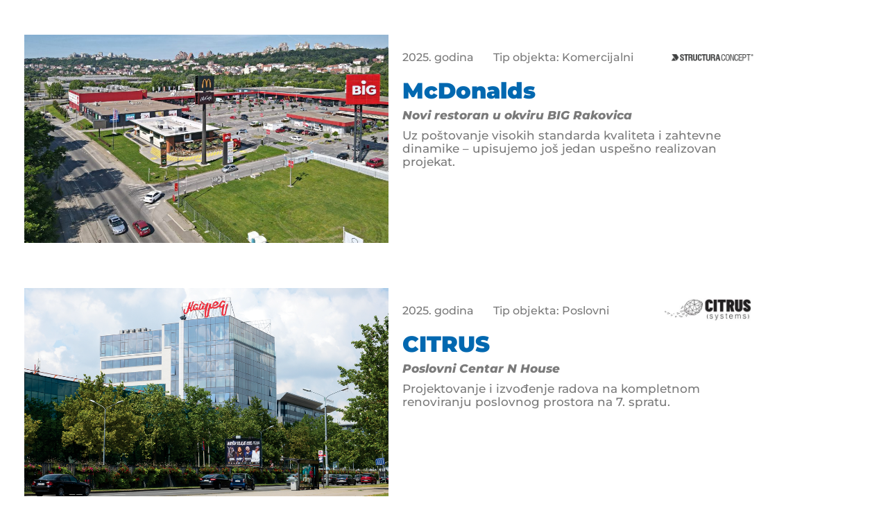

--- FILE ---
content_type: text/html; charset=UTF-8
request_url: https://www.centel.rs/objekti/
body_size: 29171
content:
<!doctype html>
<html lang="en-US">
<head>
	<meta charset="UTF-8">
	<meta name="viewport" content="width=device-width, initial-scale=1">
	<link rel="profile" href="http://gmpg.org/xfn/11">
	<title>Objekti &#8211; CENTEL DOO</title>
<meta name='robots' content='max-image-preview:large' />
<link rel="alternate" type="application/rss+xml" title="CENTEL DOO &raquo; Feed" href="https://www.centel.rs/feed/" />
<link rel="alternate" type="application/rss+xml" title="CENTEL DOO &raquo; Comments Feed" href="https://www.centel.rs/comments/feed/" />
<link rel="alternate" type="application/rss+xml" title="CENTEL DOO &raquo; Objekti Feed" href="https://www.centel.rs/objekti/?feed=rss2" />
<style id='wp-img-auto-sizes-contain-inline-css' type='text/css'>
img:is([sizes=auto i],[sizes^="auto," i]){contain-intrinsic-size:3000px 1500px}
/*# sourceURL=wp-img-auto-sizes-contain-inline-css */
</style>
<style id='wp-emoji-styles-inline-css' type='text/css'>

	img.wp-smiley, img.emoji {
		display: inline !important;
		border: none !important;
		box-shadow: none !important;
		height: 1em !important;
		width: 1em !important;
		margin: 0 0.07em !important;
		vertical-align: -0.1em !important;
		background: none !important;
		padding: 0 !important;
	}
/*# sourceURL=wp-emoji-styles-inline-css */
</style>
<link rel='stylesheet' id='wp-block-library-css' href='https://www.centel.rs/wp-includes/css/dist/block-library/style.min.css?ver=6.9' type='text/css' media='all' />
<style id='classic-theme-styles-inline-css' type='text/css'>
/*! This file is auto-generated */
.wp-block-button__link{color:#fff;background-color:#32373c;border-radius:9999px;box-shadow:none;text-decoration:none;padding:calc(.667em + 2px) calc(1.333em + 2px);font-size:1.125em}.wp-block-file__button{background:#32373c;color:#fff;text-decoration:none}
/*# sourceURL=/wp-includes/css/classic-themes.min.css */
</style>
<style id='global-styles-inline-css' type='text/css'>
:root{--wp--preset--aspect-ratio--square: 1;--wp--preset--aspect-ratio--4-3: 4/3;--wp--preset--aspect-ratio--3-4: 3/4;--wp--preset--aspect-ratio--3-2: 3/2;--wp--preset--aspect-ratio--2-3: 2/3;--wp--preset--aspect-ratio--16-9: 16/9;--wp--preset--aspect-ratio--9-16: 9/16;--wp--preset--color--black: #000000;--wp--preset--color--cyan-bluish-gray: #abb8c3;--wp--preset--color--white: #ffffff;--wp--preset--color--pale-pink: #f78da7;--wp--preset--color--vivid-red: #cf2e2e;--wp--preset--color--luminous-vivid-orange: #ff6900;--wp--preset--color--luminous-vivid-amber: #fcb900;--wp--preset--color--light-green-cyan: #7bdcb5;--wp--preset--color--vivid-green-cyan: #00d084;--wp--preset--color--pale-cyan-blue: #8ed1fc;--wp--preset--color--vivid-cyan-blue: #0693e3;--wp--preset--color--vivid-purple: #9b51e0;--wp--preset--gradient--vivid-cyan-blue-to-vivid-purple: linear-gradient(135deg,rgb(6,147,227) 0%,rgb(155,81,224) 100%);--wp--preset--gradient--light-green-cyan-to-vivid-green-cyan: linear-gradient(135deg,rgb(122,220,180) 0%,rgb(0,208,130) 100%);--wp--preset--gradient--luminous-vivid-amber-to-luminous-vivid-orange: linear-gradient(135deg,rgb(252,185,0) 0%,rgb(255,105,0) 100%);--wp--preset--gradient--luminous-vivid-orange-to-vivid-red: linear-gradient(135deg,rgb(255,105,0) 0%,rgb(207,46,46) 100%);--wp--preset--gradient--very-light-gray-to-cyan-bluish-gray: linear-gradient(135deg,rgb(238,238,238) 0%,rgb(169,184,195) 100%);--wp--preset--gradient--cool-to-warm-spectrum: linear-gradient(135deg,rgb(74,234,220) 0%,rgb(151,120,209) 20%,rgb(207,42,186) 40%,rgb(238,44,130) 60%,rgb(251,105,98) 80%,rgb(254,248,76) 100%);--wp--preset--gradient--blush-light-purple: linear-gradient(135deg,rgb(255,206,236) 0%,rgb(152,150,240) 100%);--wp--preset--gradient--blush-bordeaux: linear-gradient(135deg,rgb(254,205,165) 0%,rgb(254,45,45) 50%,rgb(107,0,62) 100%);--wp--preset--gradient--luminous-dusk: linear-gradient(135deg,rgb(255,203,112) 0%,rgb(199,81,192) 50%,rgb(65,88,208) 100%);--wp--preset--gradient--pale-ocean: linear-gradient(135deg,rgb(255,245,203) 0%,rgb(182,227,212) 50%,rgb(51,167,181) 100%);--wp--preset--gradient--electric-grass: linear-gradient(135deg,rgb(202,248,128) 0%,rgb(113,206,126) 100%);--wp--preset--gradient--midnight: linear-gradient(135deg,rgb(2,3,129) 0%,rgb(40,116,252) 100%);--wp--preset--font-size--small: 13px;--wp--preset--font-size--medium: 20px;--wp--preset--font-size--large: 36px;--wp--preset--font-size--x-large: 42px;--wp--preset--spacing--20: 0.44rem;--wp--preset--spacing--30: 0.67rem;--wp--preset--spacing--40: 1rem;--wp--preset--spacing--50: 1.5rem;--wp--preset--spacing--60: 2.25rem;--wp--preset--spacing--70: 3.38rem;--wp--preset--spacing--80: 5.06rem;--wp--preset--shadow--natural: 6px 6px 9px rgba(0, 0, 0, 0.2);--wp--preset--shadow--deep: 12px 12px 50px rgba(0, 0, 0, 0.4);--wp--preset--shadow--sharp: 6px 6px 0px rgba(0, 0, 0, 0.2);--wp--preset--shadow--outlined: 6px 6px 0px -3px rgb(255, 255, 255), 6px 6px rgb(0, 0, 0);--wp--preset--shadow--crisp: 6px 6px 0px rgb(0, 0, 0);}:where(.is-layout-flex){gap: 0.5em;}:where(.is-layout-grid){gap: 0.5em;}body .is-layout-flex{display: flex;}.is-layout-flex{flex-wrap: wrap;align-items: center;}.is-layout-flex > :is(*, div){margin: 0;}body .is-layout-grid{display: grid;}.is-layout-grid > :is(*, div){margin: 0;}:where(.wp-block-columns.is-layout-flex){gap: 2em;}:where(.wp-block-columns.is-layout-grid){gap: 2em;}:where(.wp-block-post-template.is-layout-flex){gap: 1.25em;}:where(.wp-block-post-template.is-layout-grid){gap: 1.25em;}.has-black-color{color: var(--wp--preset--color--black) !important;}.has-cyan-bluish-gray-color{color: var(--wp--preset--color--cyan-bluish-gray) !important;}.has-white-color{color: var(--wp--preset--color--white) !important;}.has-pale-pink-color{color: var(--wp--preset--color--pale-pink) !important;}.has-vivid-red-color{color: var(--wp--preset--color--vivid-red) !important;}.has-luminous-vivid-orange-color{color: var(--wp--preset--color--luminous-vivid-orange) !important;}.has-luminous-vivid-amber-color{color: var(--wp--preset--color--luminous-vivid-amber) !important;}.has-light-green-cyan-color{color: var(--wp--preset--color--light-green-cyan) !important;}.has-vivid-green-cyan-color{color: var(--wp--preset--color--vivid-green-cyan) !important;}.has-pale-cyan-blue-color{color: var(--wp--preset--color--pale-cyan-blue) !important;}.has-vivid-cyan-blue-color{color: var(--wp--preset--color--vivid-cyan-blue) !important;}.has-vivid-purple-color{color: var(--wp--preset--color--vivid-purple) !important;}.has-black-background-color{background-color: var(--wp--preset--color--black) !important;}.has-cyan-bluish-gray-background-color{background-color: var(--wp--preset--color--cyan-bluish-gray) !important;}.has-white-background-color{background-color: var(--wp--preset--color--white) !important;}.has-pale-pink-background-color{background-color: var(--wp--preset--color--pale-pink) !important;}.has-vivid-red-background-color{background-color: var(--wp--preset--color--vivid-red) !important;}.has-luminous-vivid-orange-background-color{background-color: var(--wp--preset--color--luminous-vivid-orange) !important;}.has-luminous-vivid-amber-background-color{background-color: var(--wp--preset--color--luminous-vivid-amber) !important;}.has-light-green-cyan-background-color{background-color: var(--wp--preset--color--light-green-cyan) !important;}.has-vivid-green-cyan-background-color{background-color: var(--wp--preset--color--vivid-green-cyan) !important;}.has-pale-cyan-blue-background-color{background-color: var(--wp--preset--color--pale-cyan-blue) !important;}.has-vivid-cyan-blue-background-color{background-color: var(--wp--preset--color--vivid-cyan-blue) !important;}.has-vivid-purple-background-color{background-color: var(--wp--preset--color--vivid-purple) !important;}.has-black-border-color{border-color: var(--wp--preset--color--black) !important;}.has-cyan-bluish-gray-border-color{border-color: var(--wp--preset--color--cyan-bluish-gray) !important;}.has-white-border-color{border-color: var(--wp--preset--color--white) !important;}.has-pale-pink-border-color{border-color: var(--wp--preset--color--pale-pink) !important;}.has-vivid-red-border-color{border-color: var(--wp--preset--color--vivid-red) !important;}.has-luminous-vivid-orange-border-color{border-color: var(--wp--preset--color--luminous-vivid-orange) !important;}.has-luminous-vivid-amber-border-color{border-color: var(--wp--preset--color--luminous-vivid-amber) !important;}.has-light-green-cyan-border-color{border-color: var(--wp--preset--color--light-green-cyan) !important;}.has-vivid-green-cyan-border-color{border-color: var(--wp--preset--color--vivid-green-cyan) !important;}.has-pale-cyan-blue-border-color{border-color: var(--wp--preset--color--pale-cyan-blue) !important;}.has-vivid-cyan-blue-border-color{border-color: var(--wp--preset--color--vivid-cyan-blue) !important;}.has-vivid-purple-border-color{border-color: var(--wp--preset--color--vivid-purple) !important;}.has-vivid-cyan-blue-to-vivid-purple-gradient-background{background: var(--wp--preset--gradient--vivid-cyan-blue-to-vivid-purple) !important;}.has-light-green-cyan-to-vivid-green-cyan-gradient-background{background: var(--wp--preset--gradient--light-green-cyan-to-vivid-green-cyan) !important;}.has-luminous-vivid-amber-to-luminous-vivid-orange-gradient-background{background: var(--wp--preset--gradient--luminous-vivid-amber-to-luminous-vivid-orange) !important;}.has-luminous-vivid-orange-to-vivid-red-gradient-background{background: var(--wp--preset--gradient--luminous-vivid-orange-to-vivid-red) !important;}.has-very-light-gray-to-cyan-bluish-gray-gradient-background{background: var(--wp--preset--gradient--very-light-gray-to-cyan-bluish-gray) !important;}.has-cool-to-warm-spectrum-gradient-background{background: var(--wp--preset--gradient--cool-to-warm-spectrum) !important;}.has-blush-light-purple-gradient-background{background: var(--wp--preset--gradient--blush-light-purple) !important;}.has-blush-bordeaux-gradient-background{background: var(--wp--preset--gradient--blush-bordeaux) !important;}.has-luminous-dusk-gradient-background{background: var(--wp--preset--gradient--luminous-dusk) !important;}.has-pale-ocean-gradient-background{background: var(--wp--preset--gradient--pale-ocean) !important;}.has-electric-grass-gradient-background{background: var(--wp--preset--gradient--electric-grass) !important;}.has-midnight-gradient-background{background: var(--wp--preset--gradient--midnight) !important;}.has-small-font-size{font-size: var(--wp--preset--font-size--small) !important;}.has-medium-font-size{font-size: var(--wp--preset--font-size--medium) !important;}.has-large-font-size{font-size: var(--wp--preset--font-size--large) !important;}.has-x-large-font-size{font-size: var(--wp--preset--font-size--x-large) !important;}
:where(.wp-block-post-template.is-layout-flex){gap: 1.25em;}:where(.wp-block-post-template.is-layout-grid){gap: 1.25em;}
:where(.wp-block-term-template.is-layout-flex){gap: 1.25em;}:where(.wp-block-term-template.is-layout-grid){gap: 1.25em;}
:where(.wp-block-columns.is-layout-flex){gap: 2em;}:where(.wp-block-columns.is-layout-grid){gap: 2em;}
:root :where(.wp-block-pullquote){font-size: 1.5em;line-height: 1.6;}
/*# sourceURL=global-styles-inline-css */
</style>
<link rel='stylesheet' id='contact-form-7-css' href='https://www.centel.rs/wp-content/plugins/contact-form-7/includes/css/styles.css?ver=6.1.4' type='text/css' media='all' />
<link rel='stylesheet' id='skelementor-style-css' href='https://www.centel.rs/wp-content/themes/skelementor/style.css?ver=6.9' type='text/css' media='all' />
<link rel='stylesheet' id='elementor-frontend-css' href='https://www.centel.rs/wp-content/uploads/elementor/css/custom-frontend.min.css?ver=1768421650' type='text/css' media='all' />
<link rel='stylesheet' id='widget-posts-css' href='https://www.centel.rs/wp-content/plugins/elementor-pro/assets/css/widget-posts.min.css?ver=3.34.0' type='text/css' media='all' />
<link rel='stylesheet' id='elementor-icons-css' href='https://www.centel.rs/wp-content/plugins/elementor/assets/lib/eicons/css/elementor-icons.min.css?ver=5.45.0' type='text/css' media='all' />
<link rel='stylesheet' id='elementor-post-9-css' href='https://www.centel.rs/wp-content/uploads/elementor/css/post-9.css?ver=1768421650' type='text/css' media='all' />
<link rel='stylesheet' id='font-awesome-5-all-css' href='https://www.centel.rs/wp-content/plugins/elementor/assets/lib/font-awesome/css/all.min.css?ver=3.34.1' type='text/css' media='all' />
<link rel='stylesheet' id='font-awesome-4-shim-css' href='https://www.centel.rs/wp-content/plugins/elementor/assets/lib/font-awesome/css/v4-shims.min.css?ver=3.34.1' type='text/css' media='all' />
<link rel='stylesheet' id='elementor-post-3355-css' href='https://www.centel.rs/wp-content/uploads/elementor/css/post-3355.css?ver=1768461729' type='text/css' media='all' />
<link rel='stylesheet' id='elementor-post-3323-css' href='https://www.centel.rs/wp-content/uploads/elementor/css/post-3323.css?ver=1768461729' type='text/css' media='all' />
<link rel='stylesheet' id='elementor-post-14-css' href='https://www.centel.rs/wp-content/uploads/elementor/css/post-14.css?ver=1768681337' type='text/css' media='all' />
<link rel='stylesheet' id='ecs-styles-css' href='https://www.centel.rs/wp-content/plugins/ele-custom-skin/assets/css/ecs-style.css?ver=3.1.9' type='text/css' media='all' />
<link rel='stylesheet' id='elementor-post-11-css' href='https://www.centel.rs/wp-content/uploads/elementor/css/post-11.css?ver=1734810602' type='text/css' media='all' />
<link rel='stylesheet' id='elementor-gf-local-roboto-css' href='https://www.centel.rs/wp-content/uploads/elementor/google-fonts/css/roboto.css?ver=1742242714' type='text/css' media='all' />
<link rel='stylesheet' id='elementor-gf-local-robotoslab-css' href='https://www.centel.rs/wp-content/uploads/elementor/google-fonts/css/robotoslab.css?ver=1742242717' type='text/css' media='all' />
<link rel='stylesheet' id='elementor-gf-local-montserrat-css' href='https://www.centel.rs/wp-content/uploads/elementor/google-fonts/css/montserrat.css?ver=1742242722' type='text/css' media='all' />
<link rel='stylesheet' id='elementor-gf-local-rubik-css' href='https://www.centel.rs/wp-content/uploads/elementor/google-fonts/css/rubik.css?ver=1742657271' type='text/css' media='all' />
<script type="text/javascript" src="https://www.centel.rs/wp-includes/js/jquery/jquery.min.js?ver=3.7.1" id="jquery-core-js"></script>
<script type="text/javascript" src="https://www.centel.rs/wp-includes/js/jquery/jquery-migrate.min.js?ver=3.4.1" id="jquery-migrate-js"></script>
<script type="text/javascript" src="https://www.centel.rs/wp-content/plugins/elementor/assets/lib/font-awesome/js/v4-shims.min.js?ver=3.34.1" id="font-awesome-4-shim-js"></script>
<script type="text/javascript" id="ecs_ajax_load-js-extra">
/* <![CDATA[ */
var ecs_ajax_params = {"ajaxurl":"https://www.centel.rs/wp-admin/admin-ajax.php","posts":"{\"post_type\":\"objekti\",\"error\":\"\",\"m\":\"\",\"p\":0,\"post_parent\":\"\",\"subpost\":\"\",\"subpost_id\":\"\",\"attachment\":\"\",\"attachment_id\":0,\"name\":\"\",\"pagename\":\"\",\"page_id\":0,\"second\":\"\",\"minute\":\"\",\"hour\":\"\",\"day\":0,\"monthnum\":0,\"year\":0,\"w\":0,\"category_name\":\"\",\"tag\":\"\",\"cat\":\"\",\"tag_id\":\"\",\"author\":\"\",\"author_name\":\"\",\"feed\":\"\",\"tb\":\"\",\"paged\":0,\"meta_key\":\"\",\"meta_value\":\"\",\"preview\":\"\",\"s\":\"\",\"sentence\":\"\",\"title\":\"\",\"fields\":\"all\",\"menu_order\":\"\",\"embed\":\"\",\"category__in\":[],\"category__not_in\":[],\"category__and\":[],\"post__in\":[],\"post__not_in\":[],\"post_name__in\":[],\"tag__in\":[],\"tag__not_in\":[],\"tag__and\":[],\"tag_slug__in\":[],\"tag_slug__and\":[],\"post_parent__in\":[],\"post_parent__not_in\":[],\"author__in\":[],\"author__not_in\":[],\"search_columns\":[],\"ignore_sticky_posts\":false,\"suppress_filters\":false,\"cache_results\":true,\"update_post_term_cache\":true,\"update_menu_item_cache\":false,\"lazy_load_term_meta\":true,\"update_post_meta_cache\":true,\"posts_per_page\":1000,\"nopaging\":false,\"comments_per_page\":\"50\",\"no_found_rows\":false,\"order\":\"DESC\"}"};
//# sourceURL=ecs_ajax_load-js-extra
/* ]]> */
</script>
<script type="text/javascript" src="https://www.centel.rs/wp-content/plugins/ele-custom-skin/assets/js/ecs_ajax_pagination.js?ver=3.1.9" id="ecs_ajax_load-js"></script>
<script type="text/javascript" src="https://www.centel.rs/wp-content/plugins/ele-custom-skin/assets/js/ecs.js?ver=3.1.9" id="ecs-script-js"></script>
<link rel="https://api.w.org/" href="https://www.centel.rs/wp-json/" /><link rel="EditURI" type="application/rsd+xml" title="RSD" href="https://www.centel.rs/xmlrpc.php?rsd" />
<meta name="generator" content="WordPress 6.9" />
<meta name="generator" content="Elementor 3.34.1; features: additional_custom_breakpoints; settings: css_print_method-external, google_font-enabled, font_display-swap">
			<style>
				.e-con.e-parent:nth-of-type(n+4):not(.e-lazyloaded):not(.e-no-lazyload),
				.e-con.e-parent:nth-of-type(n+4):not(.e-lazyloaded):not(.e-no-lazyload) * {
					background-image: none !important;
				}
				@media screen and (max-height: 1024px) {
					.e-con.e-parent:nth-of-type(n+3):not(.e-lazyloaded):not(.e-no-lazyload),
					.e-con.e-parent:nth-of-type(n+3):not(.e-lazyloaded):not(.e-no-lazyload) * {
						background-image: none !important;
					}
				}
				@media screen and (max-height: 640px) {
					.e-con.e-parent:nth-of-type(n+2):not(.e-lazyloaded):not(.e-no-lazyload),
					.e-con.e-parent:nth-of-type(n+2):not(.e-lazyloaded):not(.e-no-lazyload) * {
						background-image: none !important;
					}
				}
			</style>
			<meta name="generator" content="Powered by Slider Revolution 6.6.16 - responsive, Mobile-Friendly Slider Plugin for WordPress with comfortable drag and drop interface." />
<link rel="icon" href="https://www.centel.rs/wp-content/uploads/2023/06/logo-centel1-150x150.png" sizes="32x32" />
<link rel="icon" href="https://www.centel.rs/wp-content/uploads/2023/06/logo-centel1-300x300.png" sizes="192x192" />
<link rel="apple-touch-icon" href="https://www.centel.rs/wp-content/uploads/2023/06/logo-centel1-300x300.png" />
<meta name="msapplication-TileImage" content="https://www.centel.rs/wp-content/uploads/2023/06/logo-centel1-300x300.png" />
<script>function setREVStartSize(e){
			//window.requestAnimationFrame(function() {
				window.RSIW = window.RSIW===undefined ? window.innerWidth : window.RSIW;
				window.RSIH = window.RSIH===undefined ? window.innerHeight : window.RSIH;
				try {
					var pw = document.getElementById(e.c).parentNode.offsetWidth,
						newh;
					pw = pw===0 || isNaN(pw) || (e.l=="fullwidth" || e.layout=="fullwidth") ? window.RSIW : pw;
					e.tabw = e.tabw===undefined ? 0 : parseInt(e.tabw);
					e.thumbw = e.thumbw===undefined ? 0 : parseInt(e.thumbw);
					e.tabh = e.tabh===undefined ? 0 : parseInt(e.tabh);
					e.thumbh = e.thumbh===undefined ? 0 : parseInt(e.thumbh);
					e.tabhide = e.tabhide===undefined ? 0 : parseInt(e.tabhide);
					e.thumbhide = e.thumbhide===undefined ? 0 : parseInt(e.thumbhide);
					e.mh = e.mh===undefined || e.mh=="" || e.mh==="auto" ? 0 : parseInt(e.mh,0);
					if(e.layout==="fullscreen" || e.l==="fullscreen")
						newh = Math.max(e.mh,window.RSIH);
					else{
						e.gw = Array.isArray(e.gw) ? e.gw : [e.gw];
						for (var i in e.rl) if (e.gw[i]===undefined || e.gw[i]===0) e.gw[i] = e.gw[i-1];
						e.gh = e.el===undefined || e.el==="" || (Array.isArray(e.el) && e.el.length==0)? e.gh : e.el;
						e.gh = Array.isArray(e.gh) ? e.gh : [e.gh];
						for (var i in e.rl) if (e.gh[i]===undefined || e.gh[i]===0) e.gh[i] = e.gh[i-1];
											
						var nl = new Array(e.rl.length),
							ix = 0,
							sl;
						e.tabw = e.tabhide>=pw ? 0 : e.tabw;
						e.thumbw = e.thumbhide>=pw ? 0 : e.thumbw;
						e.tabh = e.tabhide>=pw ? 0 : e.tabh;
						e.thumbh = e.thumbhide>=pw ? 0 : e.thumbh;
						for (var i in e.rl) nl[i] = e.rl[i]<window.RSIW ? 0 : e.rl[i];
						sl = nl[0];
						for (var i in nl) if (sl>nl[i] && nl[i]>0) { sl = nl[i]; ix=i;}
						var m = pw>(e.gw[ix]+e.tabw+e.thumbw) ? 1 : (pw-(e.tabw+e.thumbw)) / (e.gw[ix]);
						newh =  (e.gh[ix] * m) + (e.tabh + e.thumbh);
					}
					var el = document.getElementById(e.c);
					if (el!==null && el) el.style.height = newh+"px";
					el = document.getElementById(e.c+"_wrapper");
					if (el!==null && el) {
						el.style.height = newh+"px";
						el.style.display = "block";
					}
				} catch(e){
					console.log("Failure at Presize of Slider:" + e)
				}
			//});
		  };</script>
</head>
<body class="archive post-type-archive post-type-archive-objekti wp-custom-logo wp-theme-skelementor eio-default elementor-page-14 elementor-default elementor-template-full-width elementor-kit-9">


		<div data-elementor-type="archive" data-elementor-id="14" class="elementor elementor-14 elementor-location-archive" data-elementor-post-type="elementor_library">
					<section class="elementor-section elementor-top-section elementor-element elementor-element-c380b0b elementor-section-boxed elementor-section-height-default elementor-section-height-default" data-id="c380b0b" data-element_type="section">
						<div class="elementor-container elementor-column-gap-default">
					<div class="elementor-column elementor-col-100 elementor-top-column elementor-element elementor-element-43a2bacb" data-id="43a2bacb" data-element_type="column">
			<div class="elementor-widget-wrap elementor-element-populated">
						<div class="elementor-element elementor-element-25ac45ae elementor-grid-1 elementor-posts--thumbnail-top elementor-grid-mobile-1 elementor-widget elementor-widget-archive-posts" data-id="25ac45ae" data-element_type="widget" data-settings="{&quot;archive_custom_columns&quot;:&quot;1&quot;,&quot;archive_custom_row_gap&quot;:{&quot;unit&quot;:&quot;px&quot;,&quot;size&quot;:&quot;&quot;,&quot;sizes&quot;:[]},&quot;archive_custom_columns_mobile&quot;:&quot;1&quot;,&quot;archive_custom_row_gap_tablet&quot;:{&quot;unit&quot;:&quot;px&quot;,&quot;size&quot;:&quot;&quot;,&quot;sizes&quot;:[]},&quot;archive_custom_row_gap_mobile&quot;:{&quot;unit&quot;:&quot;px&quot;,&quot;size&quot;:&quot;&quot;,&quot;sizes&quot;:[]}}" data-widget_type="archive-posts.archive_custom">
				<div class="elementor-widget-container">
					      <div class="ecs-posts elementor-posts-container elementor-posts   elementor-grid elementor-posts--skin-archive_custom" data-settings="{&quot;current_page&quot;:1,&quot;max_num_pages&quot;:1,&quot;load_method&quot;:&quot;&quot;,&quot;widget_id&quot;:&quot;25ac45ae&quot;,&quot;post_id&quot;:3595,&quot;theme_id&quot;:14,&quot;change_url&quot;:&quot;&quot;,&quot;reinit_js&quot;:&quot;&quot;}">
      		<article id="post-3595" class="elementor-post elementor-grid-item ecs-post-loop post-3595 objekti type-objekti status-publish format-standard has-post-thumbnail hentry">
		<div class="ecs-link-wrapper" data-href="https://www.centel.rs/objekti/mcdonalds/" data-target = "_blank"  >		<div data-elementor-type="loop" data-elementor-id="2692" class="elementor elementor-2692 elementor-location-archive post-3595 objekti type-objekti status-publish format-standard has-post-thumbnail hentry" data-elementor-post-type="elementor_library">
					<section class="elementor-section elementor-top-section elementor-element elementor-element-2ccc174 elementor-section-content-top elementor-section-boxed elementor-section-height-default elementor-section-height-default" data-id="2ccc174" data-element_type="section">
						<div class="elementor-container elementor-column-gap-default">
					<div class="elementor-column elementor-col-50 elementor-top-column elementor-element elementor-element-d36d139" data-id="d36d139" data-element_type="column">
			<div class="elementor-widget-wrap elementor-element-populated">
						<div class="elementor-element elementor-element-66f11137 elementor-widget elementor-widget-theme-post-featured-image elementor-widget-image" data-id="66f11137" data-element_type="widget" data-widget_type="theme-post-featured-image.default">
				<div class="elementor-widget-container">
															<img fetchpriority="high" width="1024" height="576" src="https://www.centel.rs/wp-content/uploads/2025/06/mcdrakovica-1024x576.jpg" class="attachment-large size-large wp-image-3596" alt="" srcset="https://www.centel.rs/wp-content/uploads/2025/06/mcdrakovica-1024x576.jpg 1024w, https://www.centel.rs/wp-content/uploads/2025/06/mcdrakovica-300x169.jpg 300w, https://www.centel.rs/wp-content/uploads/2025/06/mcdrakovica-768x432.jpg 768w, https://www.centel.rs/wp-content/uploads/2025/06/mcdrakovica-1536x864.jpg 1536w, https://www.centel.rs/wp-content/uploads/2025/06/mcdrakovica-2048x1152.jpg 2048w" sizes="(max-width: 1024px) 100vw, 1024px" />															</div>
				</div>
					</div>
		</div>
				<div class="elementor-column elementor-col-50 elementor-top-column elementor-element elementor-element-999bb0f" data-id="999bb0f" data-element_type="column">
			<div class="elementor-widget-wrap elementor-element-populated">
						<section class="elementor-section elementor-inner-section elementor-element elementor-element-161f8c4b elementor-section-content-middle elementor-section-height-min-height elementor-section-boxed elementor-section-height-default" data-id="161f8c4b" data-element_type="section">
						<div class="elementor-container elementor-column-gap-default">
					<div class="elementor-column elementor-col-33 elementor-inner-column elementor-element elementor-element-60350e21" data-id="60350e21" data-element_type="column">
			<div class="elementor-widget-wrap elementor-element-populated">
						<div class="elementor-element elementor-element-2aee611f elementor-widget elementor-widget-text-editor" data-id="2aee611f" data-element_type="widget" data-widget_type="text-editor.default">
				<div class="elementor-widget-container">
									2025. godina								</div>
				</div>
					</div>
		</div>
				<div class="elementor-column elementor-col-33 elementor-inner-column elementor-element elementor-element-250289c4" data-id="250289c4" data-element_type="column">
			<div class="elementor-widget-wrap elementor-element-populated">
						<div class="elementor-element elementor-element-780a1696 elementor-widget elementor-widget-text-editor" data-id="780a1696" data-element_type="widget" data-widget_type="text-editor.default">
				<div class="elementor-widget-container">
									Tip objekta: Komercijalni								</div>
				</div>
					</div>
		</div>
				<div class="elementor-column elementor-col-33 elementor-inner-column elementor-element elementor-element-746be899" data-id="746be899" data-element_type="column">
			<div class="elementor-widget-wrap elementor-element-populated">
						<div class="elementor-element elementor-element-3bb15dbf elementor-widget elementor-widget-image" data-id="3bb15dbf" data-element_type="widget" data-widget_type="image.default">
				<div class="elementor-widget-container">
															<img width="300" height="60" src="https://www.centel.rs/wp-content/uploads/2023/06/STRUCTURACONCEPTlogo-e1686506243967-300x60.png" class="attachment-medium size-medium wp-image-2784" alt="" srcset="https://www.centel.rs/wp-content/uploads/2023/06/STRUCTURACONCEPTlogo-e1686506243967-300x60.png 300w, https://www.centel.rs/wp-content/uploads/2023/06/STRUCTURACONCEPTlogo-e1686506243967-1024x206.png 1024w, https://www.centel.rs/wp-content/uploads/2023/06/STRUCTURACONCEPTlogo-e1686506243967-768x154.png 768w, https://www.centel.rs/wp-content/uploads/2023/06/STRUCTURACONCEPTlogo-e1686506243967-1536x309.png 1536w, https://www.centel.rs/wp-content/uploads/2023/06/STRUCTURACONCEPTlogo-e1686506243967-2048x412.png 2048w" sizes="(max-width: 300px) 100vw, 300px" />															</div>
				</div>
					</div>
		</div>
					</div>
		</section>
				<div class="elementor-element elementor-element-7055167c elementor-widget elementor-widget-theme-post-title elementor-page-title elementor-widget-heading" data-id="7055167c" data-element_type="widget" data-widget_type="theme-post-title.default">
				<div class="elementor-widget-container">
					<h1 class="elementor-heading-title elementor-size-default">McDonalds</h1>				</div>
				</div>
				<div class="elementor-element elementor-element-495968c6 elementor-widget elementor-widget-text-editor" data-id="495968c6" data-element_type="widget" data-widget_type="text-editor.default">
				<div class="elementor-widget-container">
									Novi restoran u okviru BIG Rakovica								</div>
				</div>
				<div class="elementor-element elementor-element-52520de2 elementor-widget elementor-widget-text-editor" data-id="52520de2" data-element_type="widget" data-widget_type="text-editor.default">
				<div class="elementor-widget-container">
									Uz poštovanje visokih standarda kvaliteta i zahtevne dinamike &#8211; upisujemo još jedan uspešno realizovan projekat.								</div>
				</div>
					</div>
		</div>
					</div>
		</section>
				</div>
		</div>		</article>
				<article id="post-3587" class="elementor-post elementor-grid-item ecs-post-loop post-3587 objekti type-objekti status-publish format-standard has-post-thumbnail hentry">
		<div class="ecs-link-wrapper" data-href="https://www.centel.rs/objekti/citrus/" data-target = "_blank"  >		<div data-elementor-type="loop" data-elementor-id="2692" class="elementor elementor-2692 elementor-location-archive post-3587 objekti type-objekti status-publish format-standard has-post-thumbnail hentry" data-elementor-post-type="elementor_library">
					<section class="elementor-section elementor-top-section elementor-element elementor-element-2ccc174 elementor-section-content-top elementor-section-boxed elementor-section-height-default elementor-section-height-default" data-id="2ccc174" data-element_type="section">
						<div class="elementor-container elementor-column-gap-default">
					<div class="elementor-column elementor-col-50 elementor-top-column elementor-element elementor-element-d36d139" data-id="d36d139" data-element_type="column">
			<div class="elementor-widget-wrap elementor-element-populated">
						<div class="elementor-element elementor-element-66f11137 elementor-widget elementor-widget-theme-post-featured-image elementor-widget-image" data-id="66f11137" data-element_type="widget" data-widget_type="theme-post-featured-image.default">
				<div class="elementor-widget-container">
															<img width="1000" height="667" src="https://www.centel.rs/wp-content/uploads/2025/06/nhouse-napred1_orig.png" class="attachment-large size-large wp-image-3591" alt="" srcset="https://www.centel.rs/wp-content/uploads/2025/06/nhouse-napred1_orig.png 1000w, https://www.centel.rs/wp-content/uploads/2025/06/nhouse-napred1_orig-300x200.png 300w, https://www.centel.rs/wp-content/uploads/2025/06/nhouse-napred1_orig-768x512.png 768w" sizes="(max-width: 1000px) 100vw, 1000px" />															</div>
				</div>
					</div>
		</div>
				<div class="elementor-column elementor-col-50 elementor-top-column elementor-element elementor-element-999bb0f" data-id="999bb0f" data-element_type="column">
			<div class="elementor-widget-wrap elementor-element-populated">
						<section class="elementor-section elementor-inner-section elementor-element elementor-element-161f8c4b elementor-section-content-middle elementor-section-height-min-height elementor-section-boxed elementor-section-height-default" data-id="161f8c4b" data-element_type="section">
						<div class="elementor-container elementor-column-gap-default">
					<div class="elementor-column elementor-col-33 elementor-inner-column elementor-element elementor-element-60350e21" data-id="60350e21" data-element_type="column">
			<div class="elementor-widget-wrap elementor-element-populated">
						<div class="elementor-element elementor-element-2aee611f elementor-widget elementor-widget-text-editor" data-id="2aee611f" data-element_type="widget" data-widget_type="text-editor.default">
				<div class="elementor-widget-container">
									2025. godina								</div>
				</div>
					</div>
		</div>
				<div class="elementor-column elementor-col-33 elementor-inner-column elementor-element elementor-element-250289c4" data-id="250289c4" data-element_type="column">
			<div class="elementor-widget-wrap elementor-element-populated">
						<div class="elementor-element elementor-element-780a1696 elementor-widget elementor-widget-text-editor" data-id="780a1696" data-element_type="widget" data-widget_type="text-editor.default">
				<div class="elementor-widget-container">
									Tip objekta: Poslovni								</div>
				</div>
					</div>
		</div>
				<div class="elementor-column elementor-col-33 elementor-inner-column elementor-element elementor-element-746be899" data-id="746be899" data-element_type="column">
			<div class="elementor-widget-wrap elementor-element-populated">
						<div class="elementor-element elementor-element-3bb15dbf elementor-widget elementor-widget-image" data-id="3bb15dbf" data-element_type="widget" data-widget_type="image.default">
				<div class="elementor-widget-container">
															<img loading="lazy" width="300" height="80" src="https://www.centel.rs/wp-content/uploads/2025/06/citrus-300x80.jpg" class="attachment-medium size-medium wp-image-3588" alt="" srcset="https://www.centel.rs/wp-content/uploads/2025/06/citrus-300x80.jpg 300w, https://www.centel.rs/wp-content/uploads/2025/06/citrus.jpg 600w" sizes="(max-width: 300px) 100vw, 300px" />															</div>
				</div>
					</div>
		</div>
					</div>
		</section>
				<div class="elementor-element elementor-element-7055167c elementor-widget elementor-widget-theme-post-title elementor-page-title elementor-widget-heading" data-id="7055167c" data-element_type="widget" data-widget_type="theme-post-title.default">
				<div class="elementor-widget-container">
					<h1 class="elementor-heading-title elementor-size-default">CITRUS</h1>				</div>
				</div>
				<div class="elementor-element elementor-element-495968c6 elementor-widget elementor-widget-text-editor" data-id="495968c6" data-element_type="widget" data-widget_type="text-editor.default">
				<div class="elementor-widget-container">
									Poslovni Centar N House								</div>
				</div>
				<div class="elementor-element elementor-element-52520de2 elementor-widget elementor-widget-text-editor" data-id="52520de2" data-element_type="widget" data-widget_type="text-editor.default">
				<div class="elementor-widget-container">
									Projektovanje i izvođenje radova na kompletnom renoviranju poslovnog prostora na 7. spratu.								</div>
				</div>
					</div>
		</div>
					</div>
		</section>
				</div>
		</div>		</article>
				<article id="post-3522" class="elementor-post elementor-grid-item ecs-post-loop post-3522 objekti type-objekti status-publish format-standard has-post-thumbnail hentry">
		<div class="ecs-link-wrapper" data-href="https://www.centel.rs/objekti/takeda/" data-target = "_blank"  >		<div data-elementor-type="loop" data-elementor-id="2692" class="elementor elementor-2692 elementor-location-archive post-3522 objekti type-objekti status-publish format-standard has-post-thumbnail hentry" data-elementor-post-type="elementor_library">
					<section class="elementor-section elementor-top-section elementor-element elementor-element-2ccc174 elementor-section-content-top elementor-section-boxed elementor-section-height-default elementor-section-height-default" data-id="2ccc174" data-element_type="section">
						<div class="elementor-container elementor-column-gap-default">
					<div class="elementor-column elementor-col-50 elementor-top-column elementor-element elementor-element-d36d139" data-id="d36d139" data-element_type="column">
			<div class="elementor-widget-wrap elementor-element-populated">
						<div class="elementor-element elementor-element-66f11137 elementor-widget elementor-widget-theme-post-featured-image elementor-widget-image" data-id="66f11137" data-element_type="widget" data-widget_type="theme-post-featured-image.default">
				<div class="elementor-widget-container">
															<img loading="lazy" width="1024" height="683" src="https://www.centel.rs/wp-content/uploads/2024/12/Takeda-1024x683.jpg" class="attachment-large size-large wp-image-3523" alt="" srcset="https://www.centel.rs/wp-content/uploads/2024/12/Takeda-1024x683.jpg 1024w, https://www.centel.rs/wp-content/uploads/2024/12/Takeda-300x200.jpg 300w, https://www.centel.rs/wp-content/uploads/2024/12/Takeda-768x512.jpg 768w, https://www.centel.rs/wp-content/uploads/2024/12/Takeda-1536x1025.jpg 1536w, https://www.centel.rs/wp-content/uploads/2024/12/Takeda.jpg 2048w" sizes="(max-width: 1024px) 100vw, 1024px" />															</div>
				</div>
					</div>
		</div>
				<div class="elementor-column elementor-col-50 elementor-top-column elementor-element elementor-element-999bb0f" data-id="999bb0f" data-element_type="column">
			<div class="elementor-widget-wrap elementor-element-populated">
						<section class="elementor-section elementor-inner-section elementor-element elementor-element-161f8c4b elementor-section-content-middle elementor-section-height-min-height elementor-section-boxed elementor-section-height-default" data-id="161f8c4b" data-element_type="section">
						<div class="elementor-container elementor-column-gap-default">
					<div class="elementor-column elementor-col-33 elementor-inner-column elementor-element elementor-element-60350e21" data-id="60350e21" data-element_type="column">
			<div class="elementor-widget-wrap elementor-element-populated">
						<div class="elementor-element elementor-element-2aee611f elementor-widget elementor-widget-text-editor" data-id="2aee611f" data-element_type="widget" data-widget_type="text-editor.default">
				<div class="elementor-widget-container">
									2024. godina								</div>
				</div>
					</div>
		</div>
				<div class="elementor-column elementor-col-33 elementor-inner-column elementor-element elementor-element-250289c4" data-id="250289c4" data-element_type="column">
			<div class="elementor-widget-wrap elementor-element-populated">
						<div class="elementor-element elementor-element-780a1696 elementor-widget elementor-widget-text-editor" data-id="780a1696" data-element_type="widget" data-widget_type="text-editor.default">
				<div class="elementor-widget-container">
									Tip objekta: Poslovni								</div>
				</div>
					</div>
		</div>
				<div class="elementor-column elementor-col-33 elementor-inner-column elementor-element elementor-element-746be899" data-id="746be899" data-element_type="column">
			<div class="elementor-widget-wrap elementor-element-populated">
						<div class="elementor-element elementor-element-3bb15dbf elementor-widget elementor-widget-image" data-id="3bb15dbf" data-element_type="widget" data-widget_type="image.default">
				<div class="elementor-widget-container">
																<a href="https://delightoffice.rs" target="_blank">
							<img loading="lazy" width="300" height="98" src="https://www.centel.rs/wp-content/uploads/2024/12/delight-logo-300x98.png" class="attachment-medium size-medium wp-image-3525" alt="" srcset="https://www.centel.rs/wp-content/uploads/2024/12/delight-logo-300x98.png 300w, https://www.centel.rs/wp-content/uploads/2024/12/delight-logo.png 400w" sizes="(max-width: 300px) 100vw, 300px" />								</a>
															</div>
				</div>
					</div>
		</div>
					</div>
		</section>
				<div class="elementor-element elementor-element-7055167c elementor-widget elementor-widget-theme-post-title elementor-page-title elementor-widget-heading" data-id="7055167c" data-element_type="widget" data-widget_type="theme-post-title.default">
				<div class="elementor-widget-container">
					<h1 class="elementor-heading-title elementor-size-default">Takeda</h1>				</div>
				</div>
				<div class="elementor-element elementor-element-495968c6 elementor-widget elementor-widget-text-editor" data-id="495968c6" data-element_type="widget" data-widget_type="text-editor.default">
				<div class="elementor-widget-container">
									Poslovni prostor &#8211; GTC Green Heart								</div>
				</div>
				<div class="elementor-element elementor-element-52520de2 elementor-widget elementor-widget-text-editor" data-id="52520de2" data-element_type="widget" data-widget_type="text-editor.default">
				<div class="elementor-widget-container">
									Izvođenje radova na adaptaciji i prilagođavanju elektroenergetskih i telekomunikacionih instalacija novoj organizaciji prostora.								</div>
				</div>
					</div>
		</div>
					</div>
		</section>
				</div>
		</div>		</article>
				<article id="post-3332" class="elementor-post elementor-grid-item ecs-post-loop post-3332 objekti type-objekti status-publish format-standard has-post-thumbnail hentry">
		<div class="ecs-link-wrapper" data-href="https://www.centel.rs/objekti/rho/" data-target = "_blank"  >		<div data-elementor-type="loop" data-elementor-id="2692" class="elementor elementor-2692 elementor-location-archive post-3332 objekti type-objekti status-publish format-standard has-post-thumbnail hentry" data-elementor-post-type="elementor_library">
					<section class="elementor-section elementor-top-section elementor-element elementor-element-2ccc174 elementor-section-content-top elementor-section-boxed elementor-section-height-default elementor-section-height-default" data-id="2ccc174" data-element_type="section">
						<div class="elementor-container elementor-column-gap-default">
					<div class="elementor-column elementor-col-50 elementor-top-column elementor-element elementor-element-d36d139" data-id="d36d139" data-element_type="column">
			<div class="elementor-widget-wrap elementor-element-populated">
						<div class="elementor-element elementor-element-66f11137 elementor-widget elementor-widget-theme-post-featured-image elementor-widget-image" data-id="66f11137" data-element_type="widget" data-widget_type="theme-post-featured-image.default">
				<div class="elementor-widget-container">
															<img loading="lazy" width="1024" height="683" src="https://www.centel.rs/wp-content/uploads/2024/12/BRANKOV-1024x683.jpg" class="attachment-large size-large wp-image-3333" alt="" srcset="https://www.centel.rs/wp-content/uploads/2024/12/BRANKOV-1024x683.jpg 1024w, https://www.centel.rs/wp-content/uploads/2024/12/BRANKOV-300x200.jpg 300w, https://www.centel.rs/wp-content/uploads/2024/12/BRANKOV-768x512.jpg 768w, https://www.centel.rs/wp-content/uploads/2024/12/BRANKOV.jpg 1200w" sizes="(max-width: 1024px) 100vw, 1024px" />															</div>
				</div>
					</div>
		</div>
				<div class="elementor-column elementor-col-50 elementor-top-column elementor-element elementor-element-999bb0f" data-id="999bb0f" data-element_type="column">
			<div class="elementor-widget-wrap elementor-element-populated">
						<section class="elementor-section elementor-inner-section elementor-element elementor-element-161f8c4b elementor-section-content-middle elementor-section-height-min-height elementor-section-boxed elementor-section-height-default" data-id="161f8c4b" data-element_type="section">
						<div class="elementor-container elementor-column-gap-default">
					<div class="elementor-column elementor-col-33 elementor-inner-column elementor-element elementor-element-60350e21" data-id="60350e21" data-element_type="column">
			<div class="elementor-widget-wrap elementor-element-populated">
						<div class="elementor-element elementor-element-2aee611f elementor-widget elementor-widget-text-editor" data-id="2aee611f" data-element_type="widget" data-widget_type="text-editor.default">
				<div class="elementor-widget-container">
									2024. godina								</div>
				</div>
					</div>
		</div>
				<div class="elementor-column elementor-col-33 elementor-inner-column elementor-element elementor-element-250289c4" data-id="250289c4" data-element_type="column">
			<div class="elementor-widget-wrap elementor-element-populated">
						<div class="elementor-element elementor-element-780a1696 elementor-widget elementor-widget-text-editor" data-id="780a1696" data-element_type="widget" data-widget_type="text-editor.default">
				<div class="elementor-widget-container">
									Tip objekta: Poslovni								</div>
				</div>
					</div>
		</div>
				<div class="elementor-column elementor-col-33 elementor-inner-column elementor-element elementor-element-746be899" data-id="746be899" data-element_type="column">
			<div class="elementor-widget-wrap elementor-element-populated">
						<div class="elementor-element elementor-element-3bb15dbf elementor-widget elementor-widget-image" data-id="3bb15dbf" data-element_type="widget" data-widget_type="image.default">
				<div class="elementor-widget-container">
																<a href="https://delightoffice.rs" target="_blank">
							<img loading="lazy" width="300" height="98" src="https://www.centel.rs/wp-content/uploads/2024/12/delight-logo-300x98.png" class="attachment-medium size-medium wp-image-3525" alt="" srcset="https://www.centel.rs/wp-content/uploads/2024/12/delight-logo-300x98.png 300w, https://www.centel.rs/wp-content/uploads/2024/12/delight-logo.png 400w" sizes="(max-width: 300px) 100vw, 300px" />								</a>
															</div>
				</div>
					</div>
		</div>
					</div>
		</section>
				<div class="elementor-element elementor-element-7055167c elementor-widget elementor-widget-theme-post-title elementor-page-title elementor-widget-heading" data-id="7055167c" data-element_type="widget" data-widget_type="theme-post-title.default">
				<div class="elementor-widget-container">
					<h1 class="elementor-heading-title elementor-size-default">Rho</h1>				</div>
				</div>
				<div class="elementor-element elementor-element-495968c6 elementor-widget elementor-widget-text-editor" data-id="495968c6" data-element_type="widget" data-widget_type="text-editor.default">
				<div class="elementor-widget-container">
									Poslovni prostor &#8211; Brankov Business Center								</div>
				</div>
				<div class="elementor-element elementor-element-52520de2 elementor-widget elementor-widget-text-editor" data-id="52520de2" data-element_type="widget" data-widget_type="text-editor.default">
				<div class="elementor-widget-container">
									Još jedan u nizu uspešno realizovanih projekata. Izveli smo kompletne radove na električnim instalacijama jake i slabe struje.								</div>
				</div>
					</div>
		</div>
					</div>
		</section>
				</div>
		</div>		</article>
				<article id="post-3282" class="elementor-post elementor-grid-item ecs-post-loop post-3282 objekti type-objekti status-publish format-standard has-post-thumbnail hentry">
		<div class="ecs-link-wrapper" data-href="https://www.centel.rs/objekti/jetbrains/" data-target = "_blank"  >		<div data-elementor-type="loop" data-elementor-id="2692" class="elementor elementor-2692 elementor-location-archive post-3282 objekti type-objekti status-publish format-standard has-post-thumbnail hentry" data-elementor-post-type="elementor_library">
					<section class="elementor-section elementor-top-section elementor-element elementor-element-2ccc174 elementor-section-content-top elementor-section-boxed elementor-section-height-default elementor-section-height-default" data-id="2ccc174" data-element_type="section">
						<div class="elementor-container elementor-column-gap-default">
					<div class="elementor-column elementor-col-50 elementor-top-column elementor-element elementor-element-d36d139" data-id="d36d139" data-element_type="column">
			<div class="elementor-widget-wrap elementor-element-populated">
						<div class="elementor-element elementor-element-66f11137 elementor-widget elementor-widget-theme-post-featured-image elementor-widget-image" data-id="66f11137" data-element_type="widget" data-widget_type="theme-post-featured-image.default">
				<div class="elementor-widget-container">
															<img loading="lazy" width="1024" height="683" src="https://www.centel.rs/wp-content/uploads/2024/06/revolucija-20-1024x683.jpeg" class="attachment-large size-large wp-image-3285" alt="" srcset="https://www.centel.rs/wp-content/uploads/2024/06/revolucija-20-1024x683.jpeg 1024w, https://www.centel.rs/wp-content/uploads/2024/06/revolucija-20-300x200.jpeg 300w, https://www.centel.rs/wp-content/uploads/2024/06/revolucija-20-768x512.jpeg 768w, https://www.centel.rs/wp-content/uploads/2024/06/revolucija-20.jpeg 1200w" sizes="(max-width: 1024px) 100vw, 1024px" />															</div>
				</div>
					</div>
		</div>
				<div class="elementor-column elementor-col-50 elementor-top-column elementor-element elementor-element-999bb0f" data-id="999bb0f" data-element_type="column">
			<div class="elementor-widget-wrap elementor-element-populated">
						<section class="elementor-section elementor-inner-section elementor-element elementor-element-161f8c4b elementor-section-content-middle elementor-section-height-min-height elementor-section-boxed elementor-section-height-default" data-id="161f8c4b" data-element_type="section">
						<div class="elementor-container elementor-column-gap-default">
					<div class="elementor-column elementor-col-33 elementor-inner-column elementor-element elementor-element-60350e21" data-id="60350e21" data-element_type="column">
			<div class="elementor-widget-wrap elementor-element-populated">
						<div class="elementor-element elementor-element-2aee611f elementor-widget elementor-widget-text-editor" data-id="2aee611f" data-element_type="widget" data-widget_type="text-editor.default">
				<div class="elementor-widget-container">
									2024. godina								</div>
				</div>
					</div>
		</div>
				<div class="elementor-column elementor-col-33 elementor-inner-column elementor-element elementor-element-250289c4" data-id="250289c4" data-element_type="column">
			<div class="elementor-widget-wrap elementor-element-populated">
						<div class="elementor-element elementor-element-780a1696 elementor-widget elementor-widget-text-editor" data-id="780a1696" data-element_type="widget" data-widget_type="text-editor.default">
				<div class="elementor-widget-container">
									Tip objekta: Poslovni								</div>
				</div>
					</div>
		</div>
				<div class="elementor-column elementor-col-33 elementor-inner-column elementor-element elementor-element-746be899" data-id="746be899" data-element_type="column">
			<div class="elementor-widget-wrap elementor-element-populated">
						<div class="elementor-element elementor-element-3bb15dbf elementor-widget elementor-widget-image" data-id="3bb15dbf" data-element_type="widget" data-widget_type="image.default">
				<div class="elementor-widget-container">
																<a href="https://delightoffice.rs/" target="_blank">
							<img loading="lazy" width="300" height="98" src="https://www.centel.rs/wp-content/uploads/2024/12/delight-logo-300x98.png" class="attachment-medium size-medium wp-image-3525" alt="" srcset="https://www.centel.rs/wp-content/uploads/2024/12/delight-logo-300x98.png 300w, https://www.centel.rs/wp-content/uploads/2024/12/delight-logo.png 400w" sizes="(max-width: 300px) 100vw, 300px" />								</a>
															</div>
				</div>
					</div>
		</div>
					</div>
		</section>
				<div class="elementor-element elementor-element-7055167c elementor-widget elementor-widget-theme-post-title elementor-page-title elementor-widget-heading" data-id="7055167c" data-element_type="widget" data-widget_type="theme-post-title.default">
				<div class="elementor-widget-container">
					<h1 class="elementor-heading-title elementor-size-default">JetBrains</h1>				</div>
				</div>
				<div class="elementor-element elementor-element-495968c6 elementor-widget elementor-widget-text-editor" data-id="495968c6" data-element_type="widget" data-widget_type="text-editor.default">
				<div class="elementor-widget-container">
									&#8220;Revolucija&#8221;								</div>
				</div>
				<div class="elementor-element elementor-element-52520de2 elementor-widget elementor-widget-text-editor" data-id="52520de2" data-element_type="widget" data-widget_type="text-editor.default">
				<div class="elementor-widget-container">
									Poslovni objekat „Revolucija“ nalazi se na atraktivnoj lokaciji, najdužoj i najstarijoj beogradskoj ulici &#8211; Bulevaru kralja Aleksandra. Više od 10.000 m2 poslovnog prostora A klase, donosi nove izazove, a ovog puta akcenat je na osvetljenju.								</div>
				</div>
					</div>
		</div>
					</div>
		</section>
				</div>
		</div>		</article>
				<article id="post-3280" class="elementor-post elementor-grid-item ecs-post-loop post-3280 objekti type-objekti status-publish format-standard has-post-thumbnail hentry">
		<div class="ecs-link-wrapper" data-href="https://www.centel.rs/objekti/sava-residence/" data-target = "_blank"  >		<div data-elementor-type="loop" data-elementor-id="2692" class="elementor elementor-2692 elementor-location-archive post-3280 objekti type-objekti status-publish format-standard has-post-thumbnail hentry" data-elementor-post-type="elementor_library">
					<section class="elementor-section elementor-top-section elementor-element elementor-element-2ccc174 elementor-section-content-top elementor-section-boxed elementor-section-height-default elementor-section-height-default" data-id="2ccc174" data-element_type="section">
						<div class="elementor-container elementor-column-gap-default">
					<div class="elementor-column elementor-col-50 elementor-top-column elementor-element elementor-element-d36d139" data-id="d36d139" data-element_type="column">
			<div class="elementor-widget-wrap elementor-element-populated">
						<div class="elementor-element elementor-element-66f11137 elementor-widget elementor-widget-theme-post-featured-image elementor-widget-image" data-id="66f11137" data-element_type="widget" data-widget_type="theme-post-featured-image.default">
				<div class="elementor-widget-container">
															<img loading="lazy" width="1024" height="854" src="https://www.centel.rs/wp-content/uploads/2024/06/u12-1024x854.jpg" class="attachment-large size-large wp-image-3278" alt="" srcset="https://www.centel.rs/wp-content/uploads/2024/06/u12-1024x854.jpg 1024w, https://www.centel.rs/wp-content/uploads/2024/06/u12-300x250.jpg 300w, https://www.centel.rs/wp-content/uploads/2024/06/u12-768x640.jpg 768w, https://www.centel.rs/wp-content/uploads/2024/06/u12-1536x1280.jpg 1536w, https://www.centel.rs/wp-content/uploads/2024/06/u12-2048x1707.jpg 2048w" sizes="(max-width: 1024px) 100vw, 1024px" />															</div>
				</div>
					</div>
		</div>
				<div class="elementor-column elementor-col-50 elementor-top-column elementor-element elementor-element-999bb0f" data-id="999bb0f" data-element_type="column">
			<div class="elementor-widget-wrap elementor-element-populated">
						<section class="elementor-section elementor-inner-section elementor-element elementor-element-161f8c4b elementor-section-content-middle elementor-section-height-min-height elementor-section-boxed elementor-section-height-default" data-id="161f8c4b" data-element_type="section">
						<div class="elementor-container elementor-column-gap-default">
					<div class="elementor-column elementor-col-33 elementor-inner-column elementor-element elementor-element-60350e21" data-id="60350e21" data-element_type="column">
			<div class="elementor-widget-wrap elementor-element-populated">
						<div class="elementor-element elementor-element-2aee611f elementor-widget elementor-widget-text-editor" data-id="2aee611f" data-element_type="widget" data-widget_type="text-editor.default">
				<div class="elementor-widget-container">
									2024. godina								</div>
				</div>
					</div>
		</div>
				<div class="elementor-column elementor-col-33 elementor-inner-column elementor-element elementor-element-250289c4" data-id="250289c4" data-element_type="column">
			<div class="elementor-widget-wrap elementor-element-populated">
						<div class="elementor-element elementor-element-780a1696 elementor-widget elementor-widget-text-editor" data-id="780a1696" data-element_type="widget" data-widget_type="text-editor.default">
				<div class="elementor-widget-container">
									Tip objekta: Stambeni								</div>
				</div>
					</div>
		</div>
				<div class="elementor-column elementor-col-33 elementor-inner-column elementor-element elementor-element-746be899" data-id="746be899" data-element_type="column">
			<div class="elementor-widget-wrap elementor-element-populated">
						<div class="elementor-element elementor-element-3bb15dbf elementor-widget elementor-widget-image" data-id="3bb15dbf" data-element_type="widget" data-widget_type="image.default">
				<div class="elementor-widget-container">
																<a href="https://savaresidenceproperty.rs/" target="_blank">
							<img loading="lazy" width="300" height="108" src="https://www.centel.rs/wp-content/uploads/2024/06/Logo_fon2-300x108.jpg" class="attachment-medium size-medium wp-image-3559" alt="" srcset="https://www.centel.rs/wp-content/uploads/2024/06/Logo_fon2-300x108.jpg 300w, https://www.centel.rs/wp-content/uploads/2024/06/Logo_fon2-1024x368.jpg 1024w, https://www.centel.rs/wp-content/uploads/2024/06/Logo_fon2-768x276.jpg 768w, https://www.centel.rs/wp-content/uploads/2024/06/Logo_fon2-1536x551.jpg 1536w, https://www.centel.rs/wp-content/uploads/2024/06/Logo_fon2-2048x735.jpg 2048w" sizes="(max-width: 300px) 100vw, 300px" />								</a>
															</div>
				</div>
					</div>
		</div>
					</div>
		</section>
				<div class="elementor-element elementor-element-7055167c elementor-widget elementor-widget-theme-post-title elementor-page-title elementor-widget-heading" data-id="7055167c" data-element_type="widget" data-widget_type="theme-post-title.default">
				<div class="elementor-widget-container">
					<h1 class="elementor-heading-title elementor-size-default">SAVA RESIDENCE</h1>				</div>
				</div>
				<div class="elementor-element elementor-element-495968c6 elementor-widget elementor-widget-text-editor" data-id="495968c6" data-element_type="widget" data-widget_type="text-editor.default">
				<div class="elementor-widget-container">
									Ustanička 12, Beograd								</div>
				</div>
				<div class="elementor-element elementor-element-52520de2 elementor-widget elementor-widget-text-editor" data-id="52520de2" data-element_type="widget" data-widget_type="text-editor.default">
				<div class="elementor-widget-container">
									Izvođenje kompletnih radova na elektroenergetskim i telekomunikacionim instalacijama, po principu &#8220;ključ u ruke&#8221;, na luksuznom objektu površine preko 30.000 m², za svetski priznatog Investitora.								</div>
				</div>
					</div>
		</div>
					</div>
		</section>
				</div>
		</div>		</article>
				<article id="post-3279" class="elementor-post elementor-grid-item ecs-post-loop post-3279 objekti type-objekti status-publish format-standard has-post-thumbnail hentry">
		<div class="ecs-link-wrapper" data-href="https://www.centel.rs/objekti/mozzart-smederevo-3/" data-target = "_blank"  >		<div data-elementor-type="loop" data-elementor-id="2692" class="elementor elementor-2692 elementor-location-archive post-3279 objekti type-objekti status-publish format-standard has-post-thumbnail hentry" data-elementor-post-type="elementor_library">
					<section class="elementor-section elementor-top-section elementor-element elementor-element-2ccc174 elementor-section-content-top elementor-section-boxed elementor-section-height-default elementor-section-height-default" data-id="2ccc174" data-element_type="section">
						<div class="elementor-container elementor-column-gap-default">
					<div class="elementor-column elementor-col-50 elementor-top-column elementor-element elementor-element-d36d139" data-id="d36d139" data-element_type="column">
			<div class="elementor-widget-wrap elementor-element-populated">
						<div class="elementor-element elementor-element-66f11137 elementor-widget elementor-widget-theme-post-featured-image elementor-widget-image" data-id="66f11137" data-element_type="widget" data-widget_type="theme-post-featured-image.default">
				<div class="elementor-widget-container">
															<img loading="lazy" width="959" height="529" src="https://www.centel.rs/wp-content/uploads/2023/06/mozzart-logo.jpeg" class="attachment-large size-large wp-image-2750" alt="" srcset="https://www.centel.rs/wp-content/uploads/2023/06/mozzart-logo.jpeg 959w, https://www.centel.rs/wp-content/uploads/2023/06/mozzart-logo-300x165.jpeg 300w, https://www.centel.rs/wp-content/uploads/2023/06/mozzart-logo-768x424.jpeg 768w" sizes="(max-width: 959px) 100vw, 959px" />															</div>
				</div>
					</div>
		</div>
				<div class="elementor-column elementor-col-50 elementor-top-column elementor-element elementor-element-999bb0f" data-id="999bb0f" data-element_type="column">
			<div class="elementor-widget-wrap elementor-element-populated">
						<section class="elementor-section elementor-inner-section elementor-element elementor-element-161f8c4b elementor-section-content-middle elementor-section-height-min-height elementor-section-boxed elementor-section-height-default" data-id="161f8c4b" data-element_type="section">
						<div class="elementor-container elementor-column-gap-default">
					<div class="elementor-column elementor-col-33 elementor-inner-column elementor-element elementor-element-60350e21" data-id="60350e21" data-element_type="column">
			<div class="elementor-widget-wrap elementor-element-populated">
						<div class="elementor-element elementor-element-2aee611f elementor-widget elementor-widget-text-editor" data-id="2aee611f" data-element_type="widget" data-widget_type="text-editor.default">
				<div class="elementor-widget-container">
									2024. godina								</div>
				</div>
					</div>
		</div>
				<div class="elementor-column elementor-col-33 elementor-inner-column elementor-element elementor-element-250289c4" data-id="250289c4" data-element_type="column">
			<div class="elementor-widget-wrap elementor-element-populated">
						<div class="elementor-element elementor-element-780a1696 elementor-widget elementor-widget-text-editor" data-id="780a1696" data-element_type="widget" data-widget_type="text-editor.default">
				<div class="elementor-widget-container">
									Tip objekta: Komercijalni								</div>
				</div>
					</div>
		</div>
				<div class="elementor-column elementor-col-33 elementor-inner-column elementor-element elementor-element-746be899" data-id="746be899" data-element_type="column">
			<div class="elementor-widget-wrap elementor-element-populated">
						<div class="elementor-element elementor-element-3bb15dbf elementor-widget elementor-widget-image" data-id="3bb15dbf" data-element_type="widget" data-widget_type="image.default">
				<div class="elementor-widget-container">
															<img loading="lazy" width="300" height="70" src="https://www.centel.rs/wp-content/uploads/2023/06/mozzart-logo-300x70.jpg" class="attachment-medium size-medium wp-image-1443" alt="" srcset="https://www.centel.rs/wp-content/uploads/2023/06/mozzart-logo-300x70.jpg 300w, https://www.centel.rs/wp-content/uploads/2023/06/mozzart-logo.jpg 734w" sizes="(max-width: 300px) 100vw, 300px" />															</div>
				</div>
					</div>
		</div>
					</div>
		</section>
				<div class="elementor-element elementor-element-7055167c elementor-widget elementor-widget-theme-post-title elementor-page-title elementor-widget-heading" data-id="7055167c" data-element_type="widget" data-widget_type="theme-post-title.default">
				<div class="elementor-widget-container">
					<h1 class="elementor-heading-title elementor-size-default">Mozzart</h1>				</div>
				</div>
				<div class="elementor-element elementor-element-495968c6 elementor-widget elementor-widget-text-editor" data-id="495968c6" data-element_type="widget" data-widget_type="text-editor.default">
				<div class="elementor-widget-container">
									Uplatno mesto Smederevo 3								</div>
				</div>
				<div class="elementor-element elementor-element-52520de2 elementor-widget elementor-widget-text-editor" data-id="52520de2" data-element_type="widget" data-widget_type="text-editor.default">
				<div class="elementor-widget-container">
									Izvođenje radova na električnim instalacijama jake i slabe struje.								</div>
				</div>
					</div>
		</div>
					</div>
		</section>
				</div>
		</div>		</article>
				<article id="post-3276" class="elementor-post elementor-grid-item ecs-post-loop post-3276 objekti type-objekti status-publish format-standard has-post-thumbnail hentry">
		<div class="ecs-link-wrapper" data-href="https://www.centel.rs/objekti/mozzart-slot-klub-smederevo-2/" data-target = "_blank"  >		<div data-elementor-type="loop" data-elementor-id="2692" class="elementor elementor-2692 elementor-location-archive post-3276 objekti type-objekti status-publish format-standard has-post-thumbnail hentry" data-elementor-post-type="elementor_library">
					<section class="elementor-section elementor-top-section elementor-element elementor-element-2ccc174 elementor-section-content-top elementor-section-boxed elementor-section-height-default elementor-section-height-default" data-id="2ccc174" data-element_type="section">
						<div class="elementor-container elementor-column-gap-default">
					<div class="elementor-column elementor-col-50 elementor-top-column elementor-element elementor-element-d36d139" data-id="d36d139" data-element_type="column">
			<div class="elementor-widget-wrap elementor-element-populated">
						<div class="elementor-element elementor-element-66f11137 elementor-widget elementor-widget-theme-post-featured-image elementor-widget-image" data-id="66f11137" data-element_type="widget" data-widget_type="theme-post-featured-image.default">
				<div class="elementor-widget-container">
															<img loading="lazy" width="959" height="529" src="https://www.centel.rs/wp-content/uploads/2023/06/mozzart-logo.jpeg" class="attachment-large size-large wp-image-2750" alt="" srcset="https://www.centel.rs/wp-content/uploads/2023/06/mozzart-logo.jpeg 959w, https://www.centel.rs/wp-content/uploads/2023/06/mozzart-logo-300x165.jpeg 300w, https://www.centel.rs/wp-content/uploads/2023/06/mozzart-logo-768x424.jpeg 768w" sizes="(max-width: 959px) 100vw, 959px" />															</div>
				</div>
					</div>
		</div>
				<div class="elementor-column elementor-col-50 elementor-top-column elementor-element elementor-element-999bb0f" data-id="999bb0f" data-element_type="column">
			<div class="elementor-widget-wrap elementor-element-populated">
						<section class="elementor-section elementor-inner-section elementor-element elementor-element-161f8c4b elementor-section-content-middle elementor-section-height-min-height elementor-section-boxed elementor-section-height-default" data-id="161f8c4b" data-element_type="section">
						<div class="elementor-container elementor-column-gap-default">
					<div class="elementor-column elementor-col-33 elementor-inner-column elementor-element elementor-element-60350e21" data-id="60350e21" data-element_type="column">
			<div class="elementor-widget-wrap elementor-element-populated">
						<div class="elementor-element elementor-element-2aee611f elementor-widget elementor-widget-text-editor" data-id="2aee611f" data-element_type="widget" data-widget_type="text-editor.default">
				<div class="elementor-widget-container">
									2024. godina								</div>
				</div>
					</div>
		</div>
				<div class="elementor-column elementor-col-33 elementor-inner-column elementor-element elementor-element-250289c4" data-id="250289c4" data-element_type="column">
			<div class="elementor-widget-wrap elementor-element-populated">
						<div class="elementor-element elementor-element-780a1696 elementor-widget elementor-widget-text-editor" data-id="780a1696" data-element_type="widget" data-widget_type="text-editor.default">
				<div class="elementor-widget-container">
									Tip objekta: Komercijalni								</div>
				</div>
					</div>
		</div>
				<div class="elementor-column elementor-col-33 elementor-inner-column elementor-element elementor-element-746be899" data-id="746be899" data-element_type="column">
			<div class="elementor-widget-wrap elementor-element-populated">
						<div class="elementor-element elementor-element-3bb15dbf elementor-widget elementor-widget-image" data-id="3bb15dbf" data-element_type="widget" data-widget_type="image.default">
				<div class="elementor-widget-container">
															<img loading="lazy" width="300" height="70" src="https://www.centel.rs/wp-content/uploads/2023/06/mozzart-logo-300x70.jpg" class="attachment-medium size-medium wp-image-1443" alt="" srcset="https://www.centel.rs/wp-content/uploads/2023/06/mozzart-logo-300x70.jpg 300w, https://www.centel.rs/wp-content/uploads/2023/06/mozzart-logo.jpg 734w" sizes="(max-width: 300px) 100vw, 300px" />															</div>
				</div>
					</div>
		</div>
					</div>
		</section>
				<div class="elementor-element elementor-element-7055167c elementor-widget elementor-widget-theme-post-title elementor-page-title elementor-widget-heading" data-id="7055167c" data-element_type="widget" data-widget_type="theme-post-title.default">
				<div class="elementor-widget-container">
					<h1 class="elementor-heading-title elementor-size-default">Mozzart</h1>				</div>
				</div>
				<div class="elementor-element elementor-element-495968c6 elementor-widget elementor-widget-text-editor" data-id="495968c6" data-element_type="widget" data-widget_type="text-editor.default">
				<div class="elementor-widget-container">
									Slot klub Smederevo								</div>
				</div>
				<div class="elementor-element elementor-element-52520de2 elementor-widget elementor-widget-text-editor" data-id="52520de2" data-element_type="widget" data-widget_type="text-editor.default">
				<div class="elementor-widget-container">
									Izvođenje radova na električnim instalacijama jake i slabe struje.								</div>
				</div>
					</div>
		</div>
					</div>
		</section>
				</div>
		</div>		</article>
				<article id="post-3240" class="elementor-post elementor-grid-item ecs-post-loop post-3240 objekti type-objekti status-publish format-standard has-post-thumbnail hentry">
		<div class="ecs-link-wrapper" data-href="https://www.centel.rs/objekti/we-share-2/" data-target = "_blank"  >		<div data-elementor-type="loop" data-elementor-id="2692" class="elementor elementor-2692 elementor-location-archive post-3240 objekti type-objekti status-publish format-standard has-post-thumbnail hentry" data-elementor-post-type="elementor_library">
					<section class="elementor-section elementor-top-section elementor-element elementor-element-2ccc174 elementor-section-content-top elementor-section-boxed elementor-section-height-default elementor-section-height-default" data-id="2ccc174" data-element_type="section">
						<div class="elementor-container elementor-column-gap-default">
					<div class="elementor-column elementor-col-50 elementor-top-column elementor-element elementor-element-d36d139" data-id="d36d139" data-element_type="column">
			<div class="elementor-widget-wrap elementor-element-populated">
						<div class="elementor-element elementor-element-66f11137 elementor-widget elementor-widget-theme-post-featured-image elementor-widget-image" data-id="66f11137" data-element_type="widget" data-widget_type="theme-post-featured-image.default">
				<div class="elementor-widget-container">
															<img loading="lazy" width="1024" height="724" src="https://www.centel.rs/wp-content/uploads/2023/06/foto-60-velika-1024x724.jpg" class="attachment-large size-large wp-image-2957" alt="" srcset="https://www.centel.rs/wp-content/uploads/2023/06/foto-60-velika-1024x724.jpg 1024w, https://www.centel.rs/wp-content/uploads/2023/06/foto-60-velika-300x212.jpg 300w, https://www.centel.rs/wp-content/uploads/2023/06/foto-60-velika-768x543.jpg 768w, https://www.centel.rs/wp-content/uploads/2023/06/foto-60-velika.jpg 1200w" sizes="(max-width: 1024px) 100vw, 1024px" />															</div>
				</div>
					</div>
		</div>
				<div class="elementor-column elementor-col-50 elementor-top-column elementor-element elementor-element-999bb0f" data-id="999bb0f" data-element_type="column">
			<div class="elementor-widget-wrap elementor-element-populated">
						<section class="elementor-section elementor-inner-section elementor-element elementor-element-161f8c4b elementor-section-content-middle elementor-section-height-min-height elementor-section-boxed elementor-section-height-default" data-id="161f8c4b" data-element_type="section">
						<div class="elementor-container elementor-column-gap-default">
					<div class="elementor-column elementor-col-33 elementor-inner-column elementor-element elementor-element-60350e21" data-id="60350e21" data-element_type="column">
			<div class="elementor-widget-wrap elementor-element-populated">
						<div class="elementor-element elementor-element-2aee611f elementor-widget elementor-widget-text-editor" data-id="2aee611f" data-element_type="widget" data-widget_type="text-editor.default">
				<div class="elementor-widget-container">
									2023. godina								</div>
				</div>
					</div>
		</div>
				<div class="elementor-column elementor-col-33 elementor-inner-column elementor-element elementor-element-250289c4" data-id="250289c4" data-element_type="column">
			<div class="elementor-widget-wrap elementor-element-populated">
						<div class="elementor-element elementor-element-780a1696 elementor-widget elementor-widget-text-editor" data-id="780a1696" data-element_type="widget" data-widget_type="text-editor.default">
				<div class="elementor-widget-container">
									Tip objekta: Poslovni								</div>
				</div>
					</div>
		</div>
				<div class="elementor-column elementor-col-33 elementor-inner-column elementor-element elementor-element-746be899" data-id="746be899" data-element_type="column">
			<div class="elementor-widget-wrap elementor-element-populated">
						<div class="elementor-element elementor-element-3bb15dbf elementor-widget elementor-widget-image" data-id="3bb15dbf" data-element_type="widget" data-widget_type="image.default">
				<div class="elementor-widget-container">
															<img loading="lazy" width="300" height="126" src="https://www.centel.rs/wp-content/uploads/2023/12/weshare-logo-blue-300x126.png" class="attachment-medium size-medium wp-image-3241" alt="" srcset="https://www.centel.rs/wp-content/uploads/2023/12/weshare-logo-blue-300x126.png 300w, https://www.centel.rs/wp-content/uploads/2023/12/weshare-logo-blue-1024x431.png 1024w, https://www.centel.rs/wp-content/uploads/2023/12/weshare-logo-blue-768x323.png 768w, https://www.centel.rs/wp-content/uploads/2023/12/weshare-logo-blue-1536x647.png 1536w, https://www.centel.rs/wp-content/uploads/2023/12/weshare-logo-blue-2048x862.png 2048w" sizes="(max-width: 300px) 100vw, 300px" />															</div>
				</div>
					</div>
		</div>
					</div>
		</section>
				<div class="elementor-element elementor-element-7055167c elementor-widget elementor-widget-theme-post-title elementor-page-title elementor-widget-heading" data-id="7055167c" data-element_type="widget" data-widget_type="theme-post-title.default">
				<div class="elementor-widget-container">
					<h1 class="elementor-heading-title elementor-size-default">We Share</h1>				</div>
				</div>
				<div class="elementor-element elementor-element-495968c6 elementor-widget elementor-widget-text-editor" data-id="495968c6" data-element_type="widget" data-widget_type="text-editor.default">
				<div class="elementor-widget-container">
									Poslovni prostor – Skyline								</div>
				</div>
				<div class="elementor-element elementor-element-52520de2 elementor-widget elementor-widget-text-editor" data-id="52520de2" data-element_type="widget" data-widget_type="text-editor.default">
				<div class="elementor-widget-container">
									Projektovanje i izvođenje radova na elektroenergetskim i telekomunikacionim instalacijama u poslovnom prostoru na 2. spratu.								</div>
				</div>
					</div>
		</div>
					</div>
		</section>
				</div>
		</div>		</article>
				<article id="post-3231" class="elementor-post elementor-grid-item ecs-post-loop post-3231 objekti type-objekti status-publish format-standard has-post-thumbnail hentry">
		<div class="ecs-link-wrapper" data-href="https://www.centel.rs/objekti/bloomberg/" data-target = "_blank"  >		<div data-elementor-type="loop" data-elementor-id="2692" class="elementor elementor-2692 elementor-location-archive post-3231 objekti type-objekti status-publish format-standard has-post-thumbnail hentry" data-elementor-post-type="elementor_library">
					<section class="elementor-section elementor-top-section elementor-element elementor-element-2ccc174 elementor-section-content-top elementor-section-boxed elementor-section-height-default elementor-section-height-default" data-id="2ccc174" data-element_type="section">
						<div class="elementor-container elementor-column-gap-default">
					<div class="elementor-column elementor-col-50 elementor-top-column elementor-element elementor-element-d36d139" data-id="d36d139" data-element_type="column">
			<div class="elementor-widget-wrap elementor-element-populated">
						<div class="elementor-element elementor-element-66f11137 elementor-widget elementor-widget-theme-post-featured-image elementor-widget-image" data-id="66f11137" data-element_type="widget" data-widget_type="theme-post-featured-image.default">
				<div class="elementor-widget-container">
															<img loading="lazy" width="1024" height="577" src="https://www.centel.rs/wp-content/uploads/2023/12/navigator-e1703712398433-1024x577.jpg" class="attachment-large size-large wp-image-3232" alt="" srcset="https://www.centel.rs/wp-content/uploads/2023/12/navigator-e1703712398433-1024x577.jpg 1024w, https://www.centel.rs/wp-content/uploads/2023/12/navigator-e1703712398433-300x169.jpg 300w, https://www.centel.rs/wp-content/uploads/2023/12/navigator-e1703712398433-768x433.jpg 768w, https://www.centel.rs/wp-content/uploads/2023/12/navigator-e1703712398433.jpg 1500w" sizes="(max-width: 1024px) 100vw, 1024px" />															</div>
				</div>
					</div>
		</div>
				<div class="elementor-column elementor-col-50 elementor-top-column elementor-element elementor-element-999bb0f" data-id="999bb0f" data-element_type="column">
			<div class="elementor-widget-wrap elementor-element-populated">
						<section class="elementor-section elementor-inner-section elementor-element elementor-element-161f8c4b elementor-section-content-middle elementor-section-height-min-height elementor-section-boxed elementor-section-height-default" data-id="161f8c4b" data-element_type="section">
						<div class="elementor-container elementor-column-gap-default">
					<div class="elementor-column elementor-col-33 elementor-inner-column elementor-element elementor-element-60350e21" data-id="60350e21" data-element_type="column">
			<div class="elementor-widget-wrap elementor-element-populated">
						<div class="elementor-element elementor-element-2aee611f elementor-widget elementor-widget-text-editor" data-id="2aee611f" data-element_type="widget" data-widget_type="text-editor.default">
				<div class="elementor-widget-container">
									2023. godina								</div>
				</div>
					</div>
		</div>
				<div class="elementor-column elementor-col-33 elementor-inner-column elementor-element elementor-element-250289c4" data-id="250289c4" data-element_type="column">
			<div class="elementor-widget-wrap elementor-element-populated">
						<div class="elementor-element elementor-element-780a1696 elementor-widget elementor-widget-text-editor" data-id="780a1696" data-element_type="widget" data-widget_type="text-editor.default">
				<div class="elementor-widget-container">
									Tip objekta: Poslovni								</div>
				</div>
					</div>
		</div>
				<div class="elementor-column elementor-col-33 elementor-inner-column elementor-element elementor-element-746be899" data-id="746be899" data-element_type="column">
			<div class="elementor-widget-wrap elementor-element-populated">
						<div class="elementor-element elementor-element-3bb15dbf elementor-widget elementor-widget-image" data-id="3bb15dbf" data-element_type="widget" data-widget_type="image.default">
				<div class="elementor-widget-container">
															<img loading="lazy" width="300" height="98" src="https://www.centel.rs/wp-content/uploads/2024/12/delight-logo-300x98.png" class="attachment-medium size-medium wp-image-3525" alt="" srcset="https://www.centel.rs/wp-content/uploads/2024/12/delight-logo-300x98.png 300w, https://www.centel.rs/wp-content/uploads/2024/12/delight-logo.png 400w" sizes="(max-width: 300px) 100vw, 300px" />															</div>
				</div>
					</div>
		</div>
					</div>
		</section>
				<div class="elementor-element elementor-element-7055167c elementor-widget elementor-widget-theme-post-title elementor-page-title elementor-widget-heading" data-id="7055167c" data-element_type="widget" data-widget_type="theme-post-title.default">
				<div class="elementor-widget-container">
					<h1 class="elementor-heading-title elementor-size-default">Bloomberg</h1>				</div>
				</div>
				<div class="elementor-element elementor-element-495968c6 elementor-widget elementor-widget-text-editor" data-id="495968c6" data-element_type="widget" data-widget_type="text-editor.default">
				<div class="elementor-widget-container">
									Poslovni prostor &#8211; Navigator 2								</div>
				</div>
				<div class="elementor-element elementor-element-52520de2 elementor-widget elementor-widget-text-editor" data-id="52520de2" data-element_type="widget" data-widget_type="text-editor.default">
				<div class="elementor-widget-container">
									Izvođenje radova na električnim instalacijama jake i slabe struje.								</div>
				</div>
					</div>
		</div>
					</div>
		</section>
				</div>
		</div>		</article>
				<article id="post-3233" class="elementor-post elementor-grid-item ecs-post-loop post-3233 objekti type-objekti status-publish format-standard has-post-thumbnail hentry">
		<div class="ecs-link-wrapper" data-href="https://www.centel.rs/objekti/crest/" data-target = "_blank"  >		<div data-elementor-type="loop" data-elementor-id="2692" class="elementor elementor-2692 elementor-location-archive post-3233 objekti type-objekti status-publish format-standard has-post-thumbnail hentry" data-elementor-post-type="elementor_library">
					<section class="elementor-section elementor-top-section elementor-element elementor-element-2ccc174 elementor-section-content-top elementor-section-boxed elementor-section-height-default elementor-section-height-default" data-id="2ccc174" data-element_type="section">
						<div class="elementor-container elementor-column-gap-default">
					<div class="elementor-column elementor-col-50 elementor-top-column elementor-element elementor-element-d36d139" data-id="d36d139" data-element_type="column">
			<div class="elementor-widget-wrap elementor-element-populated">
						<div class="elementor-element elementor-element-66f11137 elementor-widget elementor-widget-theme-post-featured-image elementor-widget-image" data-id="66f11137" data-element_type="widget" data-widget_type="theme-post-featured-image.default">
				<div class="elementor-widget-container">
															<img loading="lazy" width="1000" height="563" src="https://www.centel.rs/wp-content/uploads/2023/12/ep_bc_6-e1703713092924.jpg" class="attachment-large size-large wp-image-3234" alt="" srcset="https://www.centel.rs/wp-content/uploads/2023/12/ep_bc_6-e1703713092924.jpg 1000w, https://www.centel.rs/wp-content/uploads/2023/12/ep_bc_6-e1703713092924-300x169.jpg 300w, https://www.centel.rs/wp-content/uploads/2023/12/ep_bc_6-e1703713092924-768x432.jpg 768w" sizes="(max-width: 1000px) 100vw, 1000px" />															</div>
				</div>
					</div>
		</div>
				<div class="elementor-column elementor-col-50 elementor-top-column elementor-element elementor-element-999bb0f" data-id="999bb0f" data-element_type="column">
			<div class="elementor-widget-wrap elementor-element-populated">
						<section class="elementor-section elementor-inner-section elementor-element elementor-element-161f8c4b elementor-section-content-middle elementor-section-height-min-height elementor-section-boxed elementor-section-height-default" data-id="161f8c4b" data-element_type="section">
						<div class="elementor-container elementor-column-gap-default">
					<div class="elementor-column elementor-col-33 elementor-inner-column elementor-element elementor-element-60350e21" data-id="60350e21" data-element_type="column">
			<div class="elementor-widget-wrap elementor-element-populated">
						<div class="elementor-element elementor-element-2aee611f elementor-widget elementor-widget-text-editor" data-id="2aee611f" data-element_type="widget" data-widget_type="text-editor.default">
				<div class="elementor-widget-container">
									2023. godina								</div>
				</div>
					</div>
		</div>
				<div class="elementor-column elementor-col-33 elementor-inner-column elementor-element elementor-element-250289c4" data-id="250289c4" data-element_type="column">
			<div class="elementor-widget-wrap elementor-element-populated">
						<div class="elementor-element elementor-element-780a1696 elementor-widget elementor-widget-text-editor" data-id="780a1696" data-element_type="widget" data-widget_type="text-editor.default">
				<div class="elementor-widget-container">
									Tip objekta: Poslovni								</div>
				</div>
					</div>
		</div>
				<div class="elementor-column elementor-col-33 elementor-inner-column elementor-element elementor-element-746be899" data-id="746be899" data-element_type="column">
			<div class="elementor-widget-wrap elementor-element-populated">
						<div class="elementor-element elementor-element-3bb15dbf elementor-widget elementor-widget-image" data-id="3bb15dbf" data-element_type="widget" data-widget_type="image.default">
				<div class="elementor-widget-container">
															<img loading="lazy" width="263" height="145" src="https://www.centel.rs/wp-content/uploads/2023/06/znak-MKM.jpg" class="attachment-medium size-medium wp-image-2919" alt="" />															</div>
				</div>
					</div>
		</div>
					</div>
		</section>
				<div class="elementor-element elementor-element-7055167c elementor-widget elementor-widget-theme-post-title elementor-page-title elementor-widget-heading" data-id="7055167c" data-element_type="widget" data-widget_type="theme-post-title.default">
				<div class="elementor-widget-container">
					<h1 class="elementor-heading-title elementor-size-default">CREST</h1>				</div>
				</div>
				<div class="elementor-element elementor-element-495968c6 elementor-widget elementor-widget-text-editor" data-id="495968c6" data-element_type="widget" data-widget_type="text-editor.default">
				<div class="elementor-widget-container">
									Poslovni prostor &#8211; Blue Center								</div>
				</div>
				<div class="elementor-element elementor-element-52520de2 elementor-widget elementor-widget-text-editor" data-id="52520de2" data-element_type="widget" data-widget_type="text-editor.default">
				<div class="elementor-widget-container">
									Izvođenje radova na rekonstrukciji električnih instalacija jake i slabe struje u delu poslovnog prostora.								</div>
				</div>
					</div>
		</div>
					</div>
		</section>
				</div>
		</div>		</article>
				<article id="post-3236" class="elementor-post elementor-grid-item ecs-post-loop post-3236 objekti type-objekti status-publish format-standard has-post-thumbnail hentry">
		<div class="ecs-link-wrapper" data-href="https://www.centel.rs/objekti/mozzart-velika-plana/" data-target = "_blank"  >		<div data-elementor-type="loop" data-elementor-id="2692" class="elementor elementor-2692 elementor-location-archive post-3236 objekti type-objekti status-publish format-standard has-post-thumbnail hentry" data-elementor-post-type="elementor_library">
					<section class="elementor-section elementor-top-section elementor-element elementor-element-2ccc174 elementor-section-content-top elementor-section-boxed elementor-section-height-default elementor-section-height-default" data-id="2ccc174" data-element_type="section">
						<div class="elementor-container elementor-column-gap-default">
					<div class="elementor-column elementor-col-50 elementor-top-column elementor-element elementor-element-d36d139" data-id="d36d139" data-element_type="column">
			<div class="elementor-widget-wrap elementor-element-populated">
						<div class="elementor-element elementor-element-66f11137 elementor-widget elementor-widget-theme-post-featured-image elementor-widget-image" data-id="66f11137" data-element_type="widget" data-widget_type="theme-post-featured-image.default">
				<div class="elementor-widget-container">
															<img loading="lazy" width="959" height="529" src="https://www.centel.rs/wp-content/uploads/2023/06/mozzart-logo.jpeg" class="attachment-large size-large wp-image-2750" alt="" srcset="https://www.centel.rs/wp-content/uploads/2023/06/mozzart-logo.jpeg 959w, https://www.centel.rs/wp-content/uploads/2023/06/mozzart-logo-300x165.jpeg 300w, https://www.centel.rs/wp-content/uploads/2023/06/mozzart-logo-768x424.jpeg 768w" sizes="(max-width: 959px) 100vw, 959px" />															</div>
				</div>
					</div>
		</div>
				<div class="elementor-column elementor-col-50 elementor-top-column elementor-element elementor-element-999bb0f" data-id="999bb0f" data-element_type="column">
			<div class="elementor-widget-wrap elementor-element-populated">
						<section class="elementor-section elementor-inner-section elementor-element elementor-element-161f8c4b elementor-section-content-middle elementor-section-height-min-height elementor-section-boxed elementor-section-height-default" data-id="161f8c4b" data-element_type="section">
						<div class="elementor-container elementor-column-gap-default">
					<div class="elementor-column elementor-col-33 elementor-inner-column elementor-element elementor-element-60350e21" data-id="60350e21" data-element_type="column">
			<div class="elementor-widget-wrap elementor-element-populated">
						<div class="elementor-element elementor-element-2aee611f elementor-widget elementor-widget-text-editor" data-id="2aee611f" data-element_type="widget" data-widget_type="text-editor.default">
				<div class="elementor-widget-container">
									2023. godina								</div>
				</div>
					</div>
		</div>
				<div class="elementor-column elementor-col-33 elementor-inner-column elementor-element elementor-element-250289c4" data-id="250289c4" data-element_type="column">
			<div class="elementor-widget-wrap elementor-element-populated">
						<div class="elementor-element elementor-element-780a1696 elementor-widget elementor-widget-text-editor" data-id="780a1696" data-element_type="widget" data-widget_type="text-editor.default">
				<div class="elementor-widget-container">
									Tip objekta: Komercijalni								</div>
				</div>
					</div>
		</div>
				<div class="elementor-column elementor-col-33 elementor-inner-column elementor-element elementor-element-746be899" data-id="746be899" data-element_type="column">
			<div class="elementor-widget-wrap elementor-element-populated">
						<div class="elementor-element elementor-element-3bb15dbf elementor-widget elementor-widget-image" data-id="3bb15dbf" data-element_type="widget" data-widget_type="image.default">
				<div class="elementor-widget-container">
															<img loading="lazy" width="300" height="70" src="https://www.centel.rs/wp-content/uploads/2023/06/mozzart-logo-300x70.jpg" class="attachment-medium size-medium wp-image-1443" alt="" srcset="https://www.centel.rs/wp-content/uploads/2023/06/mozzart-logo-300x70.jpg 300w, https://www.centel.rs/wp-content/uploads/2023/06/mozzart-logo.jpg 734w" sizes="(max-width: 300px) 100vw, 300px" />															</div>
				</div>
					</div>
		</div>
					</div>
		</section>
				<div class="elementor-element elementor-element-7055167c elementor-widget elementor-widget-theme-post-title elementor-page-title elementor-widget-heading" data-id="7055167c" data-element_type="widget" data-widget_type="theme-post-title.default">
				<div class="elementor-widget-container">
					<h1 class="elementor-heading-title elementor-size-default">Mozzart</h1>				</div>
				</div>
				<div class="elementor-element elementor-element-495968c6 elementor-widget elementor-widget-text-editor" data-id="495968c6" data-element_type="widget" data-widget_type="text-editor.default">
				<div class="elementor-widget-container">
									Uplatno mesto Velika Plana								</div>
				</div>
				<div class="elementor-element elementor-element-52520de2 elementor-widget elementor-widget-text-editor" data-id="52520de2" data-element_type="widget" data-widget_type="text-editor.default">
				<div class="elementor-widget-container">
									Izvođenje radova na električnim instalacijama jake i slabe struje.								</div>
				</div>
					</div>
		</div>
					</div>
		</section>
				</div>
		</div>		</article>
				<article id="post-3235" class="elementor-post elementor-grid-item ecs-post-loop post-3235 objekti type-objekti status-publish format-standard has-post-thumbnail hentry">
		<div class="ecs-link-wrapper" data-href="https://www.centel.rs/objekti/mozzart-grocka/" data-target = "_blank"  >		<div data-elementor-type="loop" data-elementor-id="2692" class="elementor elementor-2692 elementor-location-archive post-3235 objekti type-objekti status-publish format-standard has-post-thumbnail hentry" data-elementor-post-type="elementor_library">
					<section class="elementor-section elementor-top-section elementor-element elementor-element-2ccc174 elementor-section-content-top elementor-section-boxed elementor-section-height-default elementor-section-height-default" data-id="2ccc174" data-element_type="section">
						<div class="elementor-container elementor-column-gap-default">
					<div class="elementor-column elementor-col-50 elementor-top-column elementor-element elementor-element-d36d139" data-id="d36d139" data-element_type="column">
			<div class="elementor-widget-wrap elementor-element-populated">
						<div class="elementor-element elementor-element-66f11137 elementor-widget elementor-widget-theme-post-featured-image elementor-widget-image" data-id="66f11137" data-element_type="widget" data-widget_type="theme-post-featured-image.default">
				<div class="elementor-widget-container">
															<img loading="lazy" width="959" height="529" src="https://www.centel.rs/wp-content/uploads/2023/06/mozzart-logo.jpeg" class="attachment-large size-large wp-image-2750" alt="" srcset="https://www.centel.rs/wp-content/uploads/2023/06/mozzart-logo.jpeg 959w, https://www.centel.rs/wp-content/uploads/2023/06/mozzart-logo-300x165.jpeg 300w, https://www.centel.rs/wp-content/uploads/2023/06/mozzart-logo-768x424.jpeg 768w" sizes="(max-width: 959px) 100vw, 959px" />															</div>
				</div>
					</div>
		</div>
				<div class="elementor-column elementor-col-50 elementor-top-column elementor-element elementor-element-999bb0f" data-id="999bb0f" data-element_type="column">
			<div class="elementor-widget-wrap elementor-element-populated">
						<section class="elementor-section elementor-inner-section elementor-element elementor-element-161f8c4b elementor-section-content-middle elementor-section-height-min-height elementor-section-boxed elementor-section-height-default" data-id="161f8c4b" data-element_type="section">
						<div class="elementor-container elementor-column-gap-default">
					<div class="elementor-column elementor-col-33 elementor-inner-column elementor-element elementor-element-60350e21" data-id="60350e21" data-element_type="column">
			<div class="elementor-widget-wrap elementor-element-populated">
						<div class="elementor-element elementor-element-2aee611f elementor-widget elementor-widget-text-editor" data-id="2aee611f" data-element_type="widget" data-widget_type="text-editor.default">
				<div class="elementor-widget-container">
									2023. godina								</div>
				</div>
					</div>
		</div>
				<div class="elementor-column elementor-col-33 elementor-inner-column elementor-element elementor-element-250289c4" data-id="250289c4" data-element_type="column">
			<div class="elementor-widget-wrap elementor-element-populated">
						<div class="elementor-element elementor-element-780a1696 elementor-widget elementor-widget-text-editor" data-id="780a1696" data-element_type="widget" data-widget_type="text-editor.default">
				<div class="elementor-widget-container">
									Tip objekta: Komercijalni								</div>
				</div>
					</div>
		</div>
				<div class="elementor-column elementor-col-33 elementor-inner-column elementor-element elementor-element-746be899" data-id="746be899" data-element_type="column">
			<div class="elementor-widget-wrap elementor-element-populated">
						<div class="elementor-element elementor-element-3bb15dbf elementor-widget elementor-widget-image" data-id="3bb15dbf" data-element_type="widget" data-widget_type="image.default">
				<div class="elementor-widget-container">
															<img loading="lazy" width="300" height="70" src="https://www.centel.rs/wp-content/uploads/2023/06/mozzart-logo-300x70.jpg" class="attachment-medium size-medium wp-image-1443" alt="" srcset="https://www.centel.rs/wp-content/uploads/2023/06/mozzart-logo-300x70.jpg 300w, https://www.centel.rs/wp-content/uploads/2023/06/mozzart-logo.jpg 734w" sizes="(max-width: 300px) 100vw, 300px" />															</div>
				</div>
					</div>
		</div>
					</div>
		</section>
				<div class="elementor-element elementor-element-7055167c elementor-widget elementor-widget-theme-post-title elementor-page-title elementor-widget-heading" data-id="7055167c" data-element_type="widget" data-widget_type="theme-post-title.default">
				<div class="elementor-widget-container">
					<h1 class="elementor-heading-title elementor-size-default">Mozzart</h1>				</div>
				</div>
				<div class="elementor-element elementor-element-495968c6 elementor-widget elementor-widget-text-editor" data-id="495968c6" data-element_type="widget" data-widget_type="text-editor.default">
				<div class="elementor-widget-container">
									Uplatno mesto Grocka								</div>
				</div>
				<div class="elementor-element elementor-element-52520de2 elementor-widget elementor-widget-text-editor" data-id="52520de2" data-element_type="widget" data-widget_type="text-editor.default">
				<div class="elementor-widget-container">
									Izvođenje radova na električnim instalacijama jake i slabe struje.								</div>
				</div>
					</div>
		</div>
					</div>
		</section>
				</div>
		</div>		</article>
				<article id="post-3222" class="elementor-post elementor-grid-item ecs-post-loop post-3222 objekti type-objekti status-publish format-standard has-post-thumbnail hentry">
		<div class="ecs-link-wrapper" data-href="https://www.centel.rs/objekti/scordia/" data-target = "_blank"  >		<div data-elementor-type="loop" data-elementor-id="2692" class="elementor elementor-2692 elementor-location-archive post-3222 objekti type-objekti status-publish format-standard has-post-thumbnail hentry" data-elementor-post-type="elementor_library">
					<section class="elementor-section elementor-top-section elementor-element elementor-element-2ccc174 elementor-section-content-top elementor-section-boxed elementor-section-height-default elementor-section-height-default" data-id="2ccc174" data-element_type="section">
						<div class="elementor-container elementor-column-gap-default">
					<div class="elementor-column elementor-col-50 elementor-top-column elementor-element elementor-element-d36d139" data-id="d36d139" data-element_type="column">
			<div class="elementor-widget-wrap elementor-element-populated">
						<div class="elementor-element elementor-element-66f11137 elementor-widget elementor-widget-theme-post-featured-image elementor-widget-image" data-id="66f11137" data-element_type="widget" data-widget_type="theme-post-featured-image.default">
				<div class="elementor-widget-container">
															<img loading="lazy" width="1024" height="575" src="https://www.centel.rs/wp-content/uploads/2023/10/scordia-scaled-e1703711742936-1024x575.jpg" class="attachment-large size-large wp-image-3230" alt="" srcset="https://www.centel.rs/wp-content/uploads/2023/10/scordia-scaled-e1703711742936-1024x575.jpg 1024w, https://www.centel.rs/wp-content/uploads/2023/10/scordia-scaled-e1703711742936-300x169.jpg 300w, https://www.centel.rs/wp-content/uploads/2023/10/scordia-scaled-e1703711742936-768x432.jpg 768w, https://www.centel.rs/wp-content/uploads/2023/10/scordia-scaled-e1703711742936-1536x863.jpg 1536w, https://www.centel.rs/wp-content/uploads/2023/10/scordia-scaled-e1703711742936-2048x1151.jpg 2048w" sizes="(max-width: 1024px) 100vw, 1024px" />															</div>
				</div>
					</div>
		</div>
				<div class="elementor-column elementor-col-50 elementor-top-column elementor-element elementor-element-999bb0f" data-id="999bb0f" data-element_type="column">
			<div class="elementor-widget-wrap elementor-element-populated">
						<section class="elementor-section elementor-inner-section elementor-element elementor-element-161f8c4b elementor-section-content-middle elementor-section-height-min-height elementor-section-boxed elementor-section-height-default" data-id="161f8c4b" data-element_type="section">
						<div class="elementor-container elementor-column-gap-default">
					<div class="elementor-column elementor-col-33 elementor-inner-column elementor-element elementor-element-60350e21" data-id="60350e21" data-element_type="column">
			<div class="elementor-widget-wrap elementor-element-populated">
						<div class="elementor-element elementor-element-2aee611f elementor-widget elementor-widget-text-editor" data-id="2aee611f" data-element_type="widget" data-widget_type="text-editor.default">
				<div class="elementor-widget-container">
									2023. godina								</div>
				</div>
					</div>
		</div>
				<div class="elementor-column elementor-col-33 elementor-inner-column elementor-element elementor-element-250289c4" data-id="250289c4" data-element_type="column">
			<div class="elementor-widget-wrap elementor-element-populated">
						<div class="elementor-element elementor-element-780a1696 elementor-widget elementor-widget-text-editor" data-id="780a1696" data-element_type="widget" data-widget_type="text-editor.default">
				<div class="elementor-widget-container">
									Tip objekta: Poslovni								</div>
				</div>
					</div>
		</div>
				<div class="elementor-column elementor-col-33 elementor-inner-column elementor-element elementor-element-746be899" data-id="746be899" data-element_type="column">
			<div class="elementor-widget-wrap elementor-element-populated">
						<div class="elementor-element elementor-element-3bb15dbf elementor-widget elementor-widget-image" data-id="3bb15dbf" data-element_type="widget" data-widget_type="image.default">
				<div class="elementor-widget-container">
																<a href="https://www.bureaucube.com/" target="_blank">
							<img loading="lazy" width="250" height="100" src="https://www.centel.rs/wp-content/uploads/2023/10/bureaupartners.png" class="attachment-medium size-medium wp-image-3223" alt="" />								</a>
															</div>
				</div>
					</div>
		</div>
					</div>
		</section>
				<div class="elementor-element elementor-element-7055167c elementor-widget elementor-widget-theme-post-title elementor-page-title elementor-widget-heading" data-id="7055167c" data-element_type="widget" data-widget_type="theme-post-title.default">
				<div class="elementor-widget-container">
					<h1 class="elementor-heading-title elementor-size-default">Scordia</h1>				</div>
				</div>
				<div class="elementor-element elementor-element-495968c6 elementor-widget elementor-widget-text-editor" data-id="495968c6" data-element_type="widget" data-widget_type="text-editor.default">
				<div class="elementor-widget-container">
									Poslovni prostor &#8211; Sava Centar								</div>
				</div>
				<div class="elementor-element elementor-element-52520de2 elementor-widget elementor-widget-text-editor" data-id="52520de2" data-element_type="widget" data-widget_type="text-editor.default">
				<div class="elementor-widget-container">
									Izvođenje radova na električnim instalacijama jake i slabe struje.								</div>
				</div>
					</div>
		</div>
					</div>
		</section>
				</div>
		</div>		</article>
				<article id="post-3221" class="elementor-post elementor-grid-item ecs-post-loop post-3221 objekti type-objekti status-publish format-standard has-post-thumbnail hentry">
		<div class="ecs-link-wrapper" data-href="https://www.centel.rs/objekti/mozzart-zrenjanin/" data-target = "_blank"  >		<div data-elementor-type="loop" data-elementor-id="2692" class="elementor elementor-2692 elementor-location-archive post-3221 objekti type-objekti status-publish format-standard has-post-thumbnail hentry" data-elementor-post-type="elementor_library">
					<section class="elementor-section elementor-top-section elementor-element elementor-element-2ccc174 elementor-section-content-top elementor-section-boxed elementor-section-height-default elementor-section-height-default" data-id="2ccc174" data-element_type="section">
						<div class="elementor-container elementor-column-gap-default">
					<div class="elementor-column elementor-col-50 elementor-top-column elementor-element elementor-element-d36d139" data-id="d36d139" data-element_type="column">
			<div class="elementor-widget-wrap elementor-element-populated">
						<div class="elementor-element elementor-element-66f11137 elementor-widget elementor-widget-theme-post-featured-image elementor-widget-image" data-id="66f11137" data-element_type="widget" data-widget_type="theme-post-featured-image.default">
				<div class="elementor-widget-container">
															<img loading="lazy" width="959" height="529" src="https://www.centel.rs/wp-content/uploads/2023/06/mozzart-logo.jpeg" class="attachment-large size-large wp-image-2750" alt="" srcset="https://www.centel.rs/wp-content/uploads/2023/06/mozzart-logo.jpeg 959w, https://www.centel.rs/wp-content/uploads/2023/06/mozzart-logo-300x165.jpeg 300w, https://www.centel.rs/wp-content/uploads/2023/06/mozzart-logo-768x424.jpeg 768w" sizes="(max-width: 959px) 100vw, 959px" />															</div>
				</div>
					</div>
		</div>
				<div class="elementor-column elementor-col-50 elementor-top-column elementor-element elementor-element-999bb0f" data-id="999bb0f" data-element_type="column">
			<div class="elementor-widget-wrap elementor-element-populated">
						<section class="elementor-section elementor-inner-section elementor-element elementor-element-161f8c4b elementor-section-content-middle elementor-section-height-min-height elementor-section-boxed elementor-section-height-default" data-id="161f8c4b" data-element_type="section">
						<div class="elementor-container elementor-column-gap-default">
					<div class="elementor-column elementor-col-33 elementor-inner-column elementor-element elementor-element-60350e21" data-id="60350e21" data-element_type="column">
			<div class="elementor-widget-wrap elementor-element-populated">
						<div class="elementor-element elementor-element-2aee611f elementor-widget elementor-widget-text-editor" data-id="2aee611f" data-element_type="widget" data-widget_type="text-editor.default">
				<div class="elementor-widget-container">
									2023. godina								</div>
				</div>
					</div>
		</div>
				<div class="elementor-column elementor-col-33 elementor-inner-column elementor-element elementor-element-250289c4" data-id="250289c4" data-element_type="column">
			<div class="elementor-widget-wrap elementor-element-populated">
						<div class="elementor-element elementor-element-780a1696 elementor-widget elementor-widget-text-editor" data-id="780a1696" data-element_type="widget" data-widget_type="text-editor.default">
				<div class="elementor-widget-container">
									Tip objekta: Komercijalni								</div>
				</div>
					</div>
		</div>
				<div class="elementor-column elementor-col-33 elementor-inner-column elementor-element elementor-element-746be899" data-id="746be899" data-element_type="column">
			<div class="elementor-widget-wrap elementor-element-populated">
						<div class="elementor-element elementor-element-3bb15dbf elementor-widget elementor-widget-image" data-id="3bb15dbf" data-element_type="widget" data-widget_type="image.default">
				<div class="elementor-widget-container">
															<img loading="lazy" width="300" height="70" src="https://www.centel.rs/wp-content/uploads/2023/06/mozzart-logo-300x70.jpg" class="attachment-medium size-medium wp-image-1443" alt="" srcset="https://www.centel.rs/wp-content/uploads/2023/06/mozzart-logo-300x70.jpg 300w, https://www.centel.rs/wp-content/uploads/2023/06/mozzart-logo.jpg 734w" sizes="(max-width: 300px) 100vw, 300px" />															</div>
				</div>
					</div>
		</div>
					</div>
		</section>
				<div class="elementor-element elementor-element-7055167c elementor-widget elementor-widget-theme-post-title elementor-page-title elementor-widget-heading" data-id="7055167c" data-element_type="widget" data-widget_type="theme-post-title.default">
				<div class="elementor-widget-container">
					<h1 class="elementor-heading-title elementor-size-default">Mozzart</h1>				</div>
				</div>
				<div class="elementor-element elementor-element-495968c6 elementor-widget elementor-widget-text-editor" data-id="495968c6" data-element_type="widget" data-widget_type="text-editor.default">
				<div class="elementor-widget-container">
									Slot klub Zrenjanin								</div>
				</div>
				<div class="elementor-element elementor-element-52520de2 elementor-widget elementor-widget-text-editor" data-id="52520de2" data-element_type="widget" data-widget_type="text-editor.default">
				<div class="elementor-widget-container">
									Izvođenje radova na električnim instalacijama jake i slabe struje.								</div>
				</div>
					</div>
		</div>
					</div>
		</section>
				</div>
		</div>		</article>
				<article id="post-3220" class="elementor-post elementor-grid-item ecs-post-loop post-3220 objekti type-objekti status-publish format-standard has-post-thumbnail hentry">
		<div class="ecs-link-wrapper" data-href="https://www.centel.rs/objekti/admiral-bet-3/" data-target = "_blank"  >		<div data-elementor-type="loop" data-elementor-id="2692" class="elementor elementor-2692 elementor-location-archive post-3220 objekti type-objekti status-publish format-standard has-post-thumbnail hentry" data-elementor-post-type="elementor_library">
					<section class="elementor-section elementor-top-section elementor-element elementor-element-2ccc174 elementor-section-content-top elementor-section-boxed elementor-section-height-default elementor-section-height-default" data-id="2ccc174" data-element_type="section">
						<div class="elementor-container elementor-column-gap-default">
					<div class="elementor-column elementor-col-50 elementor-top-column elementor-element elementor-element-d36d139" data-id="d36d139" data-element_type="column">
			<div class="elementor-widget-wrap elementor-element-populated">
						<div class="elementor-element elementor-element-66f11137 elementor-widget elementor-widget-theme-post-featured-image elementor-widget-image" data-id="66f11137" data-element_type="widget" data-widget_type="theme-post-featured-image.default">
				<div class="elementor-widget-container">
															<img loading="lazy" width="800" height="350" src="https://www.centel.rs/wp-content/uploads/2023/06/architectural-drawings-1.jpeg" class="attachment-large size-large wp-image-2756" alt="" srcset="https://www.centel.rs/wp-content/uploads/2023/06/architectural-drawings-1.jpeg 800w, https://www.centel.rs/wp-content/uploads/2023/06/architectural-drawings-1-300x131.jpeg 300w, https://www.centel.rs/wp-content/uploads/2023/06/architectural-drawings-1-768x336.jpeg 768w" sizes="(max-width: 800px) 100vw, 800px" />															</div>
				</div>
					</div>
		</div>
				<div class="elementor-column elementor-col-50 elementor-top-column elementor-element elementor-element-999bb0f" data-id="999bb0f" data-element_type="column">
			<div class="elementor-widget-wrap elementor-element-populated">
						<section class="elementor-section elementor-inner-section elementor-element elementor-element-161f8c4b elementor-section-content-middle elementor-section-height-min-height elementor-section-boxed elementor-section-height-default" data-id="161f8c4b" data-element_type="section">
						<div class="elementor-container elementor-column-gap-default">
					<div class="elementor-column elementor-col-33 elementor-inner-column elementor-element elementor-element-60350e21" data-id="60350e21" data-element_type="column">
			<div class="elementor-widget-wrap elementor-element-populated">
						<div class="elementor-element elementor-element-2aee611f elementor-widget elementor-widget-text-editor" data-id="2aee611f" data-element_type="widget" data-widget_type="text-editor.default">
				<div class="elementor-widget-container">
									2023. godina								</div>
				</div>
					</div>
		</div>
				<div class="elementor-column elementor-col-33 elementor-inner-column elementor-element elementor-element-250289c4" data-id="250289c4" data-element_type="column">
			<div class="elementor-widget-wrap elementor-element-populated">
						<div class="elementor-element elementor-element-780a1696 elementor-widget elementor-widget-text-editor" data-id="780a1696" data-element_type="widget" data-widget_type="text-editor.default">
				<div class="elementor-widget-container">
									Tip objekta: Komercijalni								</div>
				</div>
					</div>
		</div>
				<div class="elementor-column elementor-col-33 elementor-inner-column elementor-element elementor-element-746be899" data-id="746be899" data-element_type="column">
			<div class="elementor-widget-wrap elementor-element-populated">
						<div class="elementor-element elementor-element-3bb15dbf elementor-widget elementor-widget-image" data-id="3bb15dbf" data-element_type="widget" data-widget_type="image.default">
				<div class="elementor-widget-container">
															<img loading="lazy" width="263" height="145" src="https://www.centel.rs/wp-content/uploads/2023/06/znak-MKM.jpg" class="attachment-medium size-medium wp-image-2919" alt="" />															</div>
				</div>
					</div>
		</div>
					</div>
		</section>
				<div class="elementor-element elementor-element-7055167c elementor-widget elementor-widget-theme-post-title elementor-page-title elementor-widget-heading" data-id="7055167c" data-element_type="widget" data-widget_type="theme-post-title.default">
				<div class="elementor-widget-container">
					<h1 class="elementor-heading-title elementor-size-default">Admiral Bet</h1>				</div>
				</div>
				<div class="elementor-element elementor-element-495968c6 elementor-widget elementor-widget-text-editor" data-id="495968c6" data-element_type="widget" data-widget_type="text-editor.default">
				<div class="elementor-widget-container">
									Dedinje								</div>
				</div>
				<div class="elementor-element elementor-element-52520de2 elementor-widget elementor-widget-text-editor" data-id="52520de2" data-element_type="widget" data-widget_type="text-editor.default">
				<div class="elementor-widget-container">
									Izvođenje radova na električnim instalacijama jake i slabe struje.								</div>
				</div>
					</div>
		</div>
					</div>
		</section>
				</div>
		</div>		</article>
				<article id="post-2956" class="elementor-post elementor-grid-item ecs-post-loop post-2956 objekti type-objekti status-publish format-standard has-post-thumbnail hentry">
		<div class="ecs-link-wrapper" data-href="https://www.centel.rs/objekti/we-share/" data-target = "_blank"  >		<div data-elementor-type="loop" data-elementor-id="2692" class="elementor elementor-2692 elementor-location-archive post-2956 objekti type-objekti status-publish format-standard has-post-thumbnail hentry" data-elementor-post-type="elementor_library">
					<section class="elementor-section elementor-top-section elementor-element elementor-element-2ccc174 elementor-section-content-top elementor-section-boxed elementor-section-height-default elementor-section-height-default" data-id="2ccc174" data-element_type="section">
						<div class="elementor-container elementor-column-gap-default">
					<div class="elementor-column elementor-col-50 elementor-top-column elementor-element elementor-element-d36d139" data-id="d36d139" data-element_type="column">
			<div class="elementor-widget-wrap elementor-element-populated">
						<div class="elementor-element elementor-element-66f11137 elementor-widget elementor-widget-theme-post-featured-image elementor-widget-image" data-id="66f11137" data-element_type="widget" data-widget_type="theme-post-featured-image.default">
				<div class="elementor-widget-container">
															<img loading="lazy" width="1024" height="724" src="https://www.centel.rs/wp-content/uploads/2023/06/foto-60-velika-1024x724.jpg" class="attachment-large size-large wp-image-2957" alt="" srcset="https://www.centel.rs/wp-content/uploads/2023/06/foto-60-velika-1024x724.jpg 1024w, https://www.centel.rs/wp-content/uploads/2023/06/foto-60-velika-300x212.jpg 300w, https://www.centel.rs/wp-content/uploads/2023/06/foto-60-velika-768x543.jpg 768w, https://www.centel.rs/wp-content/uploads/2023/06/foto-60-velika.jpg 1200w" sizes="(max-width: 1024px) 100vw, 1024px" />															</div>
				</div>
					</div>
		</div>
				<div class="elementor-column elementor-col-50 elementor-top-column elementor-element elementor-element-999bb0f" data-id="999bb0f" data-element_type="column">
			<div class="elementor-widget-wrap elementor-element-populated">
						<section class="elementor-section elementor-inner-section elementor-element elementor-element-161f8c4b elementor-section-content-middle elementor-section-height-min-height elementor-section-boxed elementor-section-height-default" data-id="161f8c4b" data-element_type="section">
						<div class="elementor-container elementor-column-gap-default">
					<div class="elementor-column elementor-col-33 elementor-inner-column elementor-element elementor-element-60350e21" data-id="60350e21" data-element_type="column">
			<div class="elementor-widget-wrap elementor-element-populated">
						<div class="elementor-element elementor-element-2aee611f elementor-widget elementor-widget-text-editor" data-id="2aee611f" data-element_type="widget" data-widget_type="text-editor.default">
				<div class="elementor-widget-container">
									2023. godina								</div>
				</div>
					</div>
		</div>
				<div class="elementor-column elementor-col-33 elementor-inner-column elementor-element elementor-element-250289c4" data-id="250289c4" data-element_type="column">
			<div class="elementor-widget-wrap elementor-element-populated">
						<div class="elementor-element elementor-element-780a1696 elementor-widget elementor-widget-text-editor" data-id="780a1696" data-element_type="widget" data-widget_type="text-editor.default">
				<div class="elementor-widget-container">
									Tip objekta: Poslovni								</div>
				</div>
					</div>
		</div>
				<div class="elementor-column elementor-col-33 elementor-inner-column elementor-element elementor-element-746be899" data-id="746be899" data-element_type="column">
			<div class="elementor-widget-wrap elementor-element-populated">
						<div class="elementor-element elementor-element-3bb15dbf elementor-widget elementor-widget-image" data-id="3bb15dbf" data-element_type="widget" data-widget_type="image.default">
				<div class="elementor-widget-container">
															<img loading="lazy" width="300" height="98" src="https://www.centel.rs/wp-content/uploads/2024/12/delight-logo-300x98.png" class="attachment-medium size-medium wp-image-3525" alt="" srcset="https://www.centel.rs/wp-content/uploads/2024/12/delight-logo-300x98.png 300w, https://www.centel.rs/wp-content/uploads/2024/12/delight-logo.png 400w" sizes="(max-width: 300px) 100vw, 300px" />															</div>
				</div>
					</div>
		</div>
					</div>
		</section>
				<div class="elementor-element elementor-element-7055167c elementor-widget elementor-widget-theme-post-title elementor-page-title elementor-widget-heading" data-id="7055167c" data-element_type="widget" data-widget_type="theme-post-title.default">
				<div class="elementor-widget-container">
					<h1 class="elementor-heading-title elementor-size-default">We Share</h1>				</div>
				</div>
				<div class="elementor-element elementor-element-495968c6 elementor-widget elementor-widget-text-editor" data-id="495968c6" data-element_type="widget" data-widget_type="text-editor.default">
				<div class="elementor-widget-container">
									Poslovni prostor – Skyline								</div>
				</div>
				<div class="elementor-element elementor-element-52520de2 elementor-widget elementor-widget-text-editor" data-id="52520de2" data-element_type="widget" data-widget_type="text-editor.default">
				<div class="elementor-widget-container">
									Izvođenje radova na električnim instalacijama, montaža i povezivanje rasvete u poslovnom prostoru na 15. spratu.								</div>
				</div>
					</div>
		</div>
					</div>
		</section>
				</div>
		</div>		</article>
				<article id="post-2955" class="elementor-post elementor-grid-item ecs-post-loop post-2955 objekti type-objekti status-publish format-standard has-post-thumbnail hentry">
		<div class="ecs-link-wrapper" data-href="https://www.centel.rs/objekti/mozzart-uplatno-mesto-arandjelovac/" data-target = "_blank"  >		<div data-elementor-type="loop" data-elementor-id="2692" class="elementor elementor-2692 elementor-location-archive post-2955 objekti type-objekti status-publish format-standard has-post-thumbnail hentry" data-elementor-post-type="elementor_library">
					<section class="elementor-section elementor-top-section elementor-element elementor-element-2ccc174 elementor-section-content-top elementor-section-boxed elementor-section-height-default elementor-section-height-default" data-id="2ccc174" data-element_type="section">
						<div class="elementor-container elementor-column-gap-default">
					<div class="elementor-column elementor-col-50 elementor-top-column elementor-element elementor-element-d36d139" data-id="d36d139" data-element_type="column">
			<div class="elementor-widget-wrap elementor-element-populated">
						<div class="elementor-element elementor-element-66f11137 elementor-widget elementor-widget-theme-post-featured-image elementor-widget-image" data-id="66f11137" data-element_type="widget" data-widget_type="theme-post-featured-image.default">
				<div class="elementor-widget-container">
															<img loading="lazy" width="959" height="529" src="https://www.centel.rs/wp-content/uploads/2023/06/mozzart-logo.jpeg" class="attachment-large size-large wp-image-2750" alt="" srcset="https://www.centel.rs/wp-content/uploads/2023/06/mozzart-logo.jpeg 959w, https://www.centel.rs/wp-content/uploads/2023/06/mozzart-logo-300x165.jpeg 300w, https://www.centel.rs/wp-content/uploads/2023/06/mozzart-logo-768x424.jpeg 768w" sizes="(max-width: 959px) 100vw, 959px" />															</div>
				</div>
					</div>
		</div>
				<div class="elementor-column elementor-col-50 elementor-top-column elementor-element elementor-element-999bb0f" data-id="999bb0f" data-element_type="column">
			<div class="elementor-widget-wrap elementor-element-populated">
						<section class="elementor-section elementor-inner-section elementor-element elementor-element-161f8c4b elementor-section-content-middle elementor-section-height-min-height elementor-section-boxed elementor-section-height-default" data-id="161f8c4b" data-element_type="section">
						<div class="elementor-container elementor-column-gap-default">
					<div class="elementor-column elementor-col-33 elementor-inner-column elementor-element elementor-element-60350e21" data-id="60350e21" data-element_type="column">
			<div class="elementor-widget-wrap elementor-element-populated">
						<div class="elementor-element elementor-element-2aee611f elementor-widget elementor-widget-text-editor" data-id="2aee611f" data-element_type="widget" data-widget_type="text-editor.default">
				<div class="elementor-widget-container">
									2023. godina								</div>
				</div>
					</div>
		</div>
				<div class="elementor-column elementor-col-33 elementor-inner-column elementor-element elementor-element-250289c4" data-id="250289c4" data-element_type="column">
			<div class="elementor-widget-wrap elementor-element-populated">
						<div class="elementor-element elementor-element-780a1696 elementor-widget elementor-widget-text-editor" data-id="780a1696" data-element_type="widget" data-widget_type="text-editor.default">
				<div class="elementor-widget-container">
									Tip objekta: Komercijalni								</div>
				</div>
					</div>
		</div>
				<div class="elementor-column elementor-col-33 elementor-inner-column elementor-element elementor-element-746be899" data-id="746be899" data-element_type="column">
			<div class="elementor-widget-wrap elementor-element-populated">
						<div class="elementor-element elementor-element-3bb15dbf elementor-widget elementor-widget-image" data-id="3bb15dbf" data-element_type="widget" data-widget_type="image.default">
				<div class="elementor-widget-container">
															<img loading="lazy" width="300" height="70" src="https://www.centel.rs/wp-content/uploads/2023/06/mozzart-logo-300x70.jpg" class="attachment-medium size-medium wp-image-1443" alt="" srcset="https://www.centel.rs/wp-content/uploads/2023/06/mozzart-logo-300x70.jpg 300w, https://www.centel.rs/wp-content/uploads/2023/06/mozzart-logo.jpg 734w" sizes="(max-width: 300px) 100vw, 300px" />															</div>
				</div>
					</div>
		</div>
					</div>
		</section>
				<div class="elementor-element elementor-element-7055167c elementor-widget elementor-widget-theme-post-title elementor-page-title elementor-widget-heading" data-id="7055167c" data-element_type="widget" data-widget_type="theme-post-title.default">
				<div class="elementor-widget-container">
					<h1 class="elementor-heading-title elementor-size-default">Mozzart</h1>				</div>
				</div>
				<div class="elementor-element elementor-element-495968c6 elementor-widget elementor-widget-text-editor" data-id="495968c6" data-element_type="widget" data-widget_type="text-editor.default">
				<div class="elementor-widget-container">
									Uplatno mesto Aranđelovac								</div>
				</div>
				<div class="elementor-element elementor-element-52520de2 elementor-widget elementor-widget-text-editor" data-id="52520de2" data-element_type="widget" data-widget_type="text-editor.default">
				<div class="elementor-widget-container">
									Izvođenje radova na električnim instalacijama jake i slabe struje.								</div>
				</div>
					</div>
		</div>
					</div>
		</section>
				</div>
		</div>		</article>
				<article id="post-2953" class="elementor-post elementor-grid-item ecs-post-loop post-2953 objekti type-objekti status-publish format-standard has-post-thumbnail hentry">
		<div class="ecs-link-wrapper" data-href="https://www.centel.rs/objekti/usce-shoping-center-2/" data-target = "_blank"  >		<div data-elementor-type="loop" data-elementor-id="2692" class="elementor elementor-2692 elementor-location-archive post-2953 objekti type-objekti status-publish format-standard has-post-thumbnail hentry" data-elementor-post-type="elementor_library">
					<section class="elementor-section elementor-top-section elementor-element elementor-element-2ccc174 elementor-section-content-top elementor-section-boxed elementor-section-height-default elementor-section-height-default" data-id="2ccc174" data-element_type="section">
						<div class="elementor-container elementor-column-gap-default">
					<div class="elementor-column elementor-col-50 elementor-top-column elementor-element elementor-element-d36d139" data-id="d36d139" data-element_type="column">
			<div class="elementor-widget-wrap elementor-element-populated">
						<div class="elementor-element elementor-element-66f11137 elementor-widget elementor-widget-theme-post-featured-image elementor-widget-image" data-id="66f11137" data-element_type="widget" data-widget_type="theme-post-featured-image.default">
				<div class="elementor-widget-container">
															<img loading="lazy" width="959" height="529" src="https://www.centel.rs/wp-content/uploads/2023/06/01.jpg" class="attachment-large size-large wp-image-2775" alt="" srcset="https://www.centel.rs/wp-content/uploads/2023/06/01.jpg 959w, https://www.centel.rs/wp-content/uploads/2023/06/01-300x165.jpg 300w, https://www.centel.rs/wp-content/uploads/2023/06/01-768x424.jpg 768w" sizes="(max-width: 959px) 100vw, 959px" />															</div>
				</div>
					</div>
		</div>
				<div class="elementor-column elementor-col-50 elementor-top-column elementor-element elementor-element-999bb0f" data-id="999bb0f" data-element_type="column">
			<div class="elementor-widget-wrap elementor-element-populated">
						<section class="elementor-section elementor-inner-section elementor-element elementor-element-161f8c4b elementor-section-content-middle elementor-section-height-min-height elementor-section-boxed elementor-section-height-default" data-id="161f8c4b" data-element_type="section">
						<div class="elementor-container elementor-column-gap-default">
					<div class="elementor-column elementor-col-33 elementor-inner-column elementor-element elementor-element-60350e21" data-id="60350e21" data-element_type="column">
			<div class="elementor-widget-wrap elementor-element-populated">
						<div class="elementor-element elementor-element-2aee611f elementor-widget elementor-widget-text-editor" data-id="2aee611f" data-element_type="widget" data-widget_type="text-editor.default">
				<div class="elementor-widget-container">
									2023. godina								</div>
				</div>
					</div>
		</div>
				<div class="elementor-column elementor-col-33 elementor-inner-column elementor-element elementor-element-250289c4" data-id="250289c4" data-element_type="column">
			<div class="elementor-widget-wrap elementor-element-populated">
						<div class="elementor-element elementor-element-780a1696 elementor-widget elementor-widget-text-editor" data-id="780a1696" data-element_type="widget" data-widget_type="text-editor.default">
				<div class="elementor-widget-container">
									Tip objekta: Komercijalni								</div>
				</div>
					</div>
		</div>
				<div class="elementor-column elementor-col-33 elementor-inner-column elementor-element elementor-element-746be899" data-id="746be899" data-element_type="column">
			<div class="elementor-widget-wrap elementor-element-populated">
						<div class="elementor-element elementor-element-3bb15dbf elementor-widget elementor-widget-image" data-id="3bb15dbf" data-element_type="widget" data-widget_type="image.default">
				<div class="elementor-widget-container">
															<img loading="lazy" width="300" height="93" src="https://www.centel.rs/wp-content/uploads/2023/06/01-1-300x93.jpg" class="attachment-medium size-medium wp-image-2776" alt="" srcset="https://www.centel.rs/wp-content/uploads/2023/06/01-1-300x93.jpg 300w, https://www.centel.rs/wp-content/uploads/2023/06/01-1.jpg 426w" sizes="(max-width: 300px) 100vw, 300px" />															</div>
				</div>
					</div>
		</div>
					</div>
		</section>
				<div class="elementor-element elementor-element-7055167c elementor-widget elementor-widget-theme-post-title elementor-page-title elementor-widget-heading" data-id="7055167c" data-element_type="widget" data-widget_type="theme-post-title.default">
				<div class="elementor-widget-container">
					<h1 class="elementor-heading-title elementor-size-default">Ušće Shopping Center</h1>				</div>
				</div>
				<div class="elementor-element elementor-element-495968c6 elementor-widget elementor-widget-text-editor" data-id="495968c6" data-element_type="widget" data-widget_type="text-editor.default">
				<div class="elementor-widget-container">
									Napajanje novih lokala								</div>
				</div>
				<div class="elementor-element elementor-element-52520de2 elementor-widget elementor-widget-text-editor" data-id="52520de2" data-element_type="widget" data-widget_type="text-editor.default">
				<div class="elementor-widget-container">
									Polaganje elektroenergetskih kablova za potrebe napajanja novih lokala.								</div>
				</div>
					</div>
		</div>
					</div>
		</section>
				</div>
		</div>		</article>
				<article id="post-2952" class="elementor-post elementor-grid-item ecs-post-loop post-2952 objekti type-objekti status-publish format-standard has-post-thumbnail hentry">
		<div class="ecs-link-wrapper" data-href="https://www.centel.rs/objekti/admiral-bet-2/" data-target = "_blank"  >		<div data-elementor-type="loop" data-elementor-id="2692" class="elementor elementor-2692 elementor-location-archive post-2952 objekti type-objekti status-publish format-standard has-post-thumbnail hentry" data-elementor-post-type="elementor_library">
					<section class="elementor-section elementor-top-section elementor-element elementor-element-2ccc174 elementor-section-content-top elementor-section-boxed elementor-section-height-default elementor-section-height-default" data-id="2ccc174" data-element_type="section">
						<div class="elementor-container elementor-column-gap-default">
					<div class="elementor-column elementor-col-50 elementor-top-column elementor-element elementor-element-d36d139" data-id="d36d139" data-element_type="column">
			<div class="elementor-widget-wrap elementor-element-populated">
						<div class="elementor-element elementor-element-66f11137 elementor-widget elementor-widget-theme-post-featured-image elementor-widget-image" data-id="66f11137" data-element_type="widget" data-widget_type="theme-post-featured-image.default">
				<div class="elementor-widget-container">
															<img loading="lazy" width="800" height="350" src="https://www.centel.rs/wp-content/uploads/2023/06/architectural-drawings-1.jpeg" class="attachment-large size-large wp-image-2756" alt="" srcset="https://www.centel.rs/wp-content/uploads/2023/06/architectural-drawings-1.jpeg 800w, https://www.centel.rs/wp-content/uploads/2023/06/architectural-drawings-1-300x131.jpeg 300w, https://www.centel.rs/wp-content/uploads/2023/06/architectural-drawings-1-768x336.jpeg 768w" sizes="(max-width: 800px) 100vw, 800px" />															</div>
				</div>
					</div>
		</div>
				<div class="elementor-column elementor-col-50 elementor-top-column elementor-element elementor-element-999bb0f" data-id="999bb0f" data-element_type="column">
			<div class="elementor-widget-wrap elementor-element-populated">
						<section class="elementor-section elementor-inner-section elementor-element elementor-element-161f8c4b elementor-section-content-middle elementor-section-height-min-height elementor-section-boxed elementor-section-height-default" data-id="161f8c4b" data-element_type="section">
						<div class="elementor-container elementor-column-gap-default">
					<div class="elementor-column elementor-col-33 elementor-inner-column elementor-element elementor-element-60350e21" data-id="60350e21" data-element_type="column">
			<div class="elementor-widget-wrap elementor-element-populated">
						<div class="elementor-element elementor-element-2aee611f elementor-widget elementor-widget-text-editor" data-id="2aee611f" data-element_type="widget" data-widget_type="text-editor.default">
				<div class="elementor-widget-container">
									2023. godina								</div>
				</div>
					</div>
		</div>
				<div class="elementor-column elementor-col-33 elementor-inner-column elementor-element elementor-element-250289c4" data-id="250289c4" data-element_type="column">
			<div class="elementor-widget-wrap elementor-element-populated">
						<div class="elementor-element elementor-element-780a1696 elementor-widget elementor-widget-text-editor" data-id="780a1696" data-element_type="widget" data-widget_type="text-editor.default">
				<div class="elementor-widget-container">
									Tip objekta: Komercijalni								</div>
				</div>
					</div>
		</div>
				<div class="elementor-column elementor-col-33 elementor-inner-column elementor-element elementor-element-746be899" data-id="746be899" data-element_type="column">
			<div class="elementor-widget-wrap elementor-element-populated">
						<div class="elementor-element elementor-element-3bb15dbf elementor-widget elementor-widget-image" data-id="3bb15dbf" data-element_type="widget" data-widget_type="image.default">
				<div class="elementor-widget-container">
															<img loading="lazy" width="263" height="145" src="https://www.centel.rs/wp-content/uploads/2023/06/znak-MKM.jpg" class="attachment-medium size-medium wp-image-2919" alt="" />															</div>
				</div>
					</div>
		</div>
					</div>
		</section>
				<div class="elementor-element elementor-element-7055167c elementor-widget elementor-widget-theme-post-title elementor-page-title elementor-widget-heading" data-id="7055167c" data-element_type="widget" data-widget_type="theme-post-title.default">
				<div class="elementor-widget-container">
					<h1 class="elementor-heading-title elementor-size-default">Admiral Bet</h1>				</div>
				</div>
				<div class="elementor-element elementor-element-495968c6 elementor-widget elementor-widget-text-editor" data-id="495968c6" data-element_type="widget" data-widget_type="text-editor.default">
				<div class="elementor-widget-container">
									Požarevac								</div>
				</div>
				<div class="elementor-element elementor-element-52520de2 elementor-widget elementor-widget-text-editor" data-id="52520de2" data-element_type="widget" data-widget_type="text-editor.default">
				<div class="elementor-widget-container">
									Izvođenje radova na električnim instalacijama jake i slabe struje.								</div>
				</div>
					</div>
		</div>
					</div>
		</section>
				</div>
		</div>		</article>
				<article id="post-2951" class="elementor-post elementor-grid-item ecs-post-loop post-2951 objekti type-objekti status-publish format-standard has-post-thumbnail hentry">
		<div class="ecs-link-wrapper" data-href="https://www.centel.rs/objekti/admiral-bet/" data-target = "_blank"  >		<div data-elementor-type="loop" data-elementor-id="2692" class="elementor elementor-2692 elementor-location-archive post-2951 objekti type-objekti status-publish format-standard has-post-thumbnail hentry" data-elementor-post-type="elementor_library">
					<section class="elementor-section elementor-top-section elementor-element elementor-element-2ccc174 elementor-section-content-top elementor-section-boxed elementor-section-height-default elementor-section-height-default" data-id="2ccc174" data-element_type="section">
						<div class="elementor-container elementor-column-gap-default">
					<div class="elementor-column elementor-col-50 elementor-top-column elementor-element elementor-element-d36d139" data-id="d36d139" data-element_type="column">
			<div class="elementor-widget-wrap elementor-element-populated">
						<div class="elementor-element elementor-element-66f11137 elementor-widget elementor-widget-theme-post-featured-image elementor-widget-image" data-id="66f11137" data-element_type="widget" data-widget_type="theme-post-featured-image.default">
				<div class="elementor-widget-container">
															<img loading="lazy" width="800" height="350" src="https://www.centel.rs/wp-content/uploads/2023/06/architectural-drawings-1.jpeg" class="attachment-large size-large wp-image-2756" alt="" srcset="https://www.centel.rs/wp-content/uploads/2023/06/architectural-drawings-1.jpeg 800w, https://www.centel.rs/wp-content/uploads/2023/06/architectural-drawings-1-300x131.jpeg 300w, https://www.centel.rs/wp-content/uploads/2023/06/architectural-drawings-1-768x336.jpeg 768w" sizes="(max-width: 800px) 100vw, 800px" />															</div>
				</div>
					</div>
		</div>
				<div class="elementor-column elementor-col-50 elementor-top-column elementor-element elementor-element-999bb0f" data-id="999bb0f" data-element_type="column">
			<div class="elementor-widget-wrap elementor-element-populated">
						<section class="elementor-section elementor-inner-section elementor-element elementor-element-161f8c4b elementor-section-content-middle elementor-section-height-min-height elementor-section-boxed elementor-section-height-default" data-id="161f8c4b" data-element_type="section">
						<div class="elementor-container elementor-column-gap-default">
					<div class="elementor-column elementor-col-33 elementor-inner-column elementor-element elementor-element-60350e21" data-id="60350e21" data-element_type="column">
			<div class="elementor-widget-wrap elementor-element-populated">
						<div class="elementor-element elementor-element-2aee611f elementor-widget elementor-widget-text-editor" data-id="2aee611f" data-element_type="widget" data-widget_type="text-editor.default">
				<div class="elementor-widget-container">
									2023. godina								</div>
				</div>
					</div>
		</div>
				<div class="elementor-column elementor-col-33 elementor-inner-column elementor-element elementor-element-250289c4" data-id="250289c4" data-element_type="column">
			<div class="elementor-widget-wrap elementor-element-populated">
						<div class="elementor-element elementor-element-780a1696 elementor-widget elementor-widget-text-editor" data-id="780a1696" data-element_type="widget" data-widget_type="text-editor.default">
				<div class="elementor-widget-container">
									Tip objekta: Komercijalni								</div>
				</div>
					</div>
		</div>
				<div class="elementor-column elementor-col-33 elementor-inner-column elementor-element elementor-element-746be899" data-id="746be899" data-element_type="column">
			<div class="elementor-widget-wrap elementor-element-populated">
						<div class="elementor-element elementor-element-3bb15dbf elementor-widget elementor-widget-image" data-id="3bb15dbf" data-element_type="widget" data-widget_type="image.default">
				<div class="elementor-widget-container">
															<img loading="lazy" width="263" height="145" src="https://www.centel.rs/wp-content/uploads/2023/06/znak-MKM.jpg" class="attachment-medium size-medium wp-image-2919" alt="" />															</div>
				</div>
					</div>
		</div>
					</div>
		</section>
				<div class="elementor-element elementor-element-7055167c elementor-widget elementor-widget-theme-post-title elementor-page-title elementor-widget-heading" data-id="7055167c" data-element_type="widget" data-widget_type="theme-post-title.default">
				<div class="elementor-widget-container">
					<h1 class="elementor-heading-title elementor-size-default">Admiral Bet</h1>				</div>
				</div>
				<div class="elementor-element elementor-element-495968c6 elementor-widget elementor-widget-text-editor" data-id="495968c6" data-element_type="widget" data-widget_type="text-editor.default">
				<div class="elementor-widget-container">
									Smederevo								</div>
				</div>
				<div class="elementor-element elementor-element-52520de2 elementor-widget elementor-widget-text-editor" data-id="52520de2" data-element_type="widget" data-widget_type="text-editor.default">
				<div class="elementor-widget-container">
									Izvođenje radova na električnim instalacijama jake i slabe struje.								</div>
				</div>
					</div>
		</div>
					</div>
		</section>
				</div>
		</div>		</article>
				<article id="post-2949" class="elementor-post elementor-grid-item ecs-post-loop post-2949 objekti type-objekti status-publish format-standard has-post-thumbnail hentry">
		<div class="ecs-link-wrapper" data-href="https://www.centel.rs/objekti/big-fashion/" data-target = "_blank"  >		<div data-elementor-type="loop" data-elementor-id="2692" class="elementor elementor-2692 elementor-location-archive post-2949 objekti type-objekti status-publish format-standard has-post-thumbnail hentry" data-elementor-post-type="elementor_library">
					<section class="elementor-section elementor-top-section elementor-element elementor-element-2ccc174 elementor-section-content-top elementor-section-boxed elementor-section-height-default elementor-section-height-default" data-id="2ccc174" data-element_type="section">
						<div class="elementor-container elementor-column-gap-default">
					<div class="elementor-column elementor-col-50 elementor-top-column elementor-element elementor-element-d36d139" data-id="d36d139" data-element_type="column">
			<div class="elementor-widget-wrap elementor-element-populated">
						<div class="elementor-element elementor-element-66f11137 elementor-widget elementor-widget-theme-post-featured-image elementor-widget-image" data-id="66f11137" data-element_type="widget" data-widget_type="theme-post-featured-image.default">
				<div class="elementor-widget-container">
															<img loading="lazy" width="1024" height="513" src="https://www.centel.rs/wp-content/uploads/2023/06/4-1024x513.jpg" class="attachment-large size-large wp-image-2950" alt="" srcset="https://www.centel.rs/wp-content/uploads/2023/06/4-1024x513.jpg 1024w, https://www.centel.rs/wp-content/uploads/2023/06/4-300x150.jpg 300w, https://www.centel.rs/wp-content/uploads/2023/06/4-768x385.jpg 768w, https://www.centel.rs/wp-content/uploads/2023/06/4.jpg 1345w" sizes="(max-width: 1024px) 100vw, 1024px" />															</div>
				</div>
					</div>
		</div>
				<div class="elementor-column elementor-col-50 elementor-top-column elementor-element elementor-element-999bb0f" data-id="999bb0f" data-element_type="column">
			<div class="elementor-widget-wrap elementor-element-populated">
						<section class="elementor-section elementor-inner-section elementor-element elementor-element-161f8c4b elementor-section-content-middle elementor-section-height-min-height elementor-section-boxed elementor-section-height-default" data-id="161f8c4b" data-element_type="section">
						<div class="elementor-container elementor-column-gap-default">
					<div class="elementor-column elementor-col-33 elementor-inner-column elementor-element elementor-element-60350e21" data-id="60350e21" data-element_type="column">
			<div class="elementor-widget-wrap elementor-element-populated">
						<div class="elementor-element elementor-element-2aee611f elementor-widget elementor-widget-text-editor" data-id="2aee611f" data-element_type="widget" data-widget_type="text-editor.default">
				<div class="elementor-widget-container">
									2023. godina								</div>
				</div>
					</div>
		</div>
				<div class="elementor-column elementor-col-33 elementor-inner-column elementor-element elementor-element-250289c4" data-id="250289c4" data-element_type="column">
			<div class="elementor-widget-wrap elementor-element-populated">
						<div class="elementor-element elementor-element-780a1696 elementor-widget elementor-widget-text-editor" data-id="780a1696" data-element_type="widget" data-widget_type="text-editor.default">
				<div class="elementor-widget-container">
									Tip objekta: Komercijalni								</div>
				</div>
					</div>
		</div>
				<div class="elementor-column elementor-col-33 elementor-inner-column elementor-element elementor-element-746be899" data-id="746be899" data-element_type="column">
			<div class="elementor-widget-wrap elementor-element-populated">
						<div class="elementor-element elementor-element-3bb15dbf elementor-widget elementor-widget-image" data-id="3bb15dbf" data-element_type="widget" data-widget_type="image.default">
				<div class="elementor-widget-container">
															<img loading="lazy" width="80" height="80" src="https://www.centel.rs/wp-content/uploads/2023/06/gia_logo_main.png" class="attachment-medium size-medium wp-image-2852" alt="" />															</div>
				</div>
					</div>
		</div>
					</div>
		</section>
				<div class="elementor-element elementor-element-7055167c elementor-widget elementor-widget-theme-post-title elementor-page-title elementor-widget-heading" data-id="7055167c" data-element_type="widget" data-widget_type="theme-post-title.default">
				<div class="elementor-widget-container">
					<h1 class="elementor-heading-title elementor-size-default">BIG Fashion</h1>				</div>
				</div>
				<div class="elementor-element elementor-element-495968c6 elementor-widget elementor-widget-text-editor" data-id="495968c6" data-element_type="widget" data-widget_type="text-editor.default">
				<div class="elementor-widget-container">
									Tržni centar Kragujevac								</div>
				</div>
				<div class="elementor-element elementor-element-52520de2 elementor-widget elementor-widget-text-editor" data-id="52520de2" data-element_type="widget" data-widget_type="text-editor.default">
				<div class="elementor-widget-container">
									Izvođenje radova na elektroenergetskim i telekomunikacionim instalacijama.								</div>
				</div>
					</div>
		</div>
					</div>
		</section>
				</div>
		</div>		</article>
				<article id="post-2948" class="elementor-post elementor-grid-item ecs-post-loop post-2948 objekti type-objekti status-publish format-standard has-post-thumbnail hentry">
		<div class="ecs-link-wrapper" data-href="https://www.centel.rs/objekti/otp-banka-2/" data-target = "_blank"  >		<div data-elementor-type="loop" data-elementor-id="2692" class="elementor elementor-2692 elementor-location-archive post-2948 objekti type-objekti status-publish format-standard has-post-thumbnail hentry" data-elementor-post-type="elementor_library">
					<section class="elementor-section elementor-top-section elementor-element elementor-element-2ccc174 elementor-section-content-top elementor-section-boxed elementor-section-height-default elementor-section-height-default" data-id="2ccc174" data-element_type="section">
						<div class="elementor-container elementor-column-gap-default">
					<div class="elementor-column elementor-col-50 elementor-top-column elementor-element elementor-element-d36d139" data-id="d36d139" data-element_type="column">
			<div class="elementor-widget-wrap elementor-element-populated">
						<div class="elementor-element elementor-element-66f11137 elementor-widget elementor-widget-theme-post-featured-image elementor-widget-image" data-id="66f11137" data-element_type="widget" data-widget_type="theme-post-featured-image.default">
				<div class="elementor-widget-container">
															<img loading="lazy" width="800" height="350" src="https://www.centel.rs/wp-content/uploads/2023/06/architectural-drawings.jpeg" class="attachment-large size-large wp-image-1967" alt="" srcset="https://www.centel.rs/wp-content/uploads/2023/06/architectural-drawings.jpeg 800w, https://www.centel.rs/wp-content/uploads/2023/06/architectural-drawings-300x131.jpeg 300w, https://www.centel.rs/wp-content/uploads/2023/06/architectural-drawings-768x336.jpeg 768w" sizes="(max-width: 800px) 100vw, 800px" />															</div>
				</div>
					</div>
		</div>
				<div class="elementor-column elementor-col-50 elementor-top-column elementor-element elementor-element-999bb0f" data-id="999bb0f" data-element_type="column">
			<div class="elementor-widget-wrap elementor-element-populated">
						<section class="elementor-section elementor-inner-section elementor-element elementor-element-161f8c4b elementor-section-content-middle elementor-section-height-min-height elementor-section-boxed elementor-section-height-default" data-id="161f8c4b" data-element_type="section">
						<div class="elementor-container elementor-column-gap-default">
					<div class="elementor-column elementor-col-33 elementor-inner-column elementor-element elementor-element-60350e21" data-id="60350e21" data-element_type="column">
			<div class="elementor-widget-wrap elementor-element-populated">
						<div class="elementor-element elementor-element-2aee611f elementor-widget elementor-widget-text-editor" data-id="2aee611f" data-element_type="widget" data-widget_type="text-editor.default">
				<div class="elementor-widget-container">
									2023. godina								</div>
				</div>
					</div>
		</div>
				<div class="elementor-column elementor-col-33 elementor-inner-column elementor-element elementor-element-250289c4" data-id="250289c4" data-element_type="column">
			<div class="elementor-widget-wrap elementor-element-populated">
						<div class="elementor-element elementor-element-780a1696 elementor-widget elementor-widget-text-editor" data-id="780a1696" data-element_type="widget" data-widget_type="text-editor.default">
				<div class="elementor-widget-container">
									Tip objekta: Poslovni								</div>
				</div>
					</div>
		</div>
				<div class="elementor-column elementor-col-33 elementor-inner-column elementor-element elementor-element-746be899" data-id="746be899" data-element_type="column">
			<div class="elementor-widget-wrap elementor-element-populated">
						<div class="elementor-element elementor-element-3bb15dbf elementor-widget elementor-widget-image" data-id="3bb15dbf" data-element_type="widget" data-widget_type="image.default">
				<div class="elementor-widget-container">
															<img loading="lazy" width="80" height="80" src="https://www.centel.rs/wp-content/uploads/2023/06/gia_logo_main.png" class="attachment-medium size-medium wp-image-2852" alt="" />															</div>
				</div>
					</div>
		</div>
					</div>
		</section>
				<div class="elementor-element elementor-element-7055167c elementor-widget elementor-widget-theme-post-title elementor-page-title elementor-widget-heading" data-id="7055167c" data-element_type="widget" data-widget_type="theme-post-title.default">
				<div class="elementor-widget-container">
					<h1 class="elementor-heading-title elementor-size-default">OTP Banka</h1>				</div>
				</div>
				<div class="elementor-element elementor-element-495968c6 elementor-widget elementor-widget-text-editor" data-id="495968c6" data-element_type="widget" data-widget_type="text-editor.default">
				<div class="elementor-widget-container">
									Ekspozitura Zemun								</div>
				</div>
				<div class="elementor-element elementor-element-52520de2 elementor-widget elementor-widget-text-editor" data-id="52520de2" data-element_type="widget" data-widget_type="text-editor.default">
				<div class="elementor-widget-container">
									Izvođenje radova na kompletnoj rekonstrukciji električnih instalacija.								</div>
				</div>
					</div>
		</div>
					</div>
		</section>
				</div>
		</div>		</article>
				<article id="post-2947" class="elementor-post elementor-grid-item ecs-post-loop post-2947 objekti type-objekti status-publish format-standard has-post-thumbnail hentry">
		<div class="ecs-link-wrapper" data-href="https://www.centel.rs/objekti/otp-banka/" data-target = "_blank"  >		<div data-elementor-type="loop" data-elementor-id="2692" class="elementor elementor-2692 elementor-location-archive post-2947 objekti type-objekti status-publish format-standard has-post-thumbnail hentry" data-elementor-post-type="elementor_library">
					<section class="elementor-section elementor-top-section elementor-element elementor-element-2ccc174 elementor-section-content-top elementor-section-boxed elementor-section-height-default elementor-section-height-default" data-id="2ccc174" data-element_type="section">
						<div class="elementor-container elementor-column-gap-default">
					<div class="elementor-column elementor-col-50 elementor-top-column elementor-element elementor-element-d36d139" data-id="d36d139" data-element_type="column">
			<div class="elementor-widget-wrap elementor-element-populated">
						<div class="elementor-element elementor-element-66f11137 elementor-widget elementor-widget-theme-post-featured-image elementor-widget-image" data-id="66f11137" data-element_type="widget" data-widget_type="theme-post-featured-image.default">
				<div class="elementor-widget-container">
															<img loading="lazy" width="800" height="350" src="https://www.centel.rs/wp-content/uploads/2023/06/architectural-drawings-1.jpeg" class="attachment-large size-large wp-image-2756" alt="" srcset="https://www.centel.rs/wp-content/uploads/2023/06/architectural-drawings-1.jpeg 800w, https://www.centel.rs/wp-content/uploads/2023/06/architectural-drawings-1-300x131.jpeg 300w, https://www.centel.rs/wp-content/uploads/2023/06/architectural-drawings-1-768x336.jpeg 768w" sizes="(max-width: 800px) 100vw, 800px" />															</div>
				</div>
					</div>
		</div>
				<div class="elementor-column elementor-col-50 elementor-top-column elementor-element elementor-element-999bb0f" data-id="999bb0f" data-element_type="column">
			<div class="elementor-widget-wrap elementor-element-populated">
						<section class="elementor-section elementor-inner-section elementor-element elementor-element-161f8c4b elementor-section-content-middle elementor-section-height-min-height elementor-section-boxed elementor-section-height-default" data-id="161f8c4b" data-element_type="section">
						<div class="elementor-container elementor-column-gap-default">
					<div class="elementor-column elementor-col-33 elementor-inner-column elementor-element elementor-element-60350e21" data-id="60350e21" data-element_type="column">
			<div class="elementor-widget-wrap elementor-element-populated">
						<div class="elementor-element elementor-element-2aee611f elementor-widget elementor-widget-text-editor" data-id="2aee611f" data-element_type="widget" data-widget_type="text-editor.default">
				<div class="elementor-widget-container">
									2023. godina								</div>
				</div>
					</div>
		</div>
				<div class="elementor-column elementor-col-33 elementor-inner-column elementor-element elementor-element-250289c4" data-id="250289c4" data-element_type="column">
			<div class="elementor-widget-wrap elementor-element-populated">
						<div class="elementor-element elementor-element-780a1696 elementor-widget elementor-widget-text-editor" data-id="780a1696" data-element_type="widget" data-widget_type="text-editor.default">
				<div class="elementor-widget-container">
									Tip objekta: Poslovni								</div>
				</div>
					</div>
		</div>
				<div class="elementor-column elementor-col-33 elementor-inner-column elementor-element elementor-element-746be899" data-id="746be899" data-element_type="column">
			<div class="elementor-widget-wrap elementor-element-populated">
						<div class="elementor-element elementor-element-3bb15dbf elementor-widget elementor-widget-image" data-id="3bb15dbf" data-element_type="widget" data-widget_type="image.default">
				<div class="elementor-widget-container">
															<img loading="lazy" width="80" height="80" src="https://www.centel.rs/wp-content/uploads/2023/06/gia_logo_main.png" class="attachment-medium size-medium wp-image-2852" alt="" />															</div>
				</div>
					</div>
		</div>
					</div>
		</section>
				<div class="elementor-element elementor-element-7055167c elementor-widget elementor-widget-theme-post-title elementor-page-title elementor-widget-heading" data-id="7055167c" data-element_type="widget" data-widget_type="theme-post-title.default">
				<div class="elementor-widget-container">
					<h1 class="elementor-heading-title elementor-size-default">OTP Banka</h1>				</div>
				</div>
				<div class="elementor-element elementor-element-495968c6 elementor-widget elementor-widget-text-editor" data-id="495968c6" data-element_type="widget" data-widget_type="text-editor.default">
				<div class="elementor-widget-container">
									Ekspozitura Loznica								</div>
				</div>
				<div class="elementor-element elementor-element-52520de2 elementor-widget elementor-widget-text-editor" data-id="52520de2" data-element_type="widget" data-widget_type="text-editor.default">
				<div class="elementor-widget-container">
									Izvođenje radova na kompletnoj rekonstrukciji električnih instalacija.								</div>
				</div>
					</div>
		</div>
					</div>
		</section>
				</div>
		</div>		</article>
				<article id="post-2945" class="elementor-post elementor-grid-item ecs-post-loop post-2945 objekti type-objekti status-publish format-standard has-post-thumbnail hentry">
		<div class="ecs-link-wrapper" data-href="https://www.centel.rs/objekti/decije-odeljenje-zdravstvenog-centra-zajecar/" data-target = "_blank"  >		<div data-elementor-type="loop" data-elementor-id="2692" class="elementor elementor-2692 elementor-location-archive post-2945 objekti type-objekti status-publish format-standard has-post-thumbnail hentry" data-elementor-post-type="elementor_library">
					<section class="elementor-section elementor-top-section elementor-element elementor-element-2ccc174 elementor-section-content-top elementor-section-boxed elementor-section-height-default elementor-section-height-default" data-id="2ccc174" data-element_type="section">
						<div class="elementor-container elementor-column-gap-default">
					<div class="elementor-column elementor-col-50 elementor-top-column elementor-element elementor-element-d36d139" data-id="d36d139" data-element_type="column">
			<div class="elementor-widget-wrap elementor-element-populated">
						<div class="elementor-element elementor-element-66f11137 elementor-widget elementor-widget-theme-post-featured-image elementor-widget-image" data-id="66f11137" data-element_type="widget" data-widget_type="theme-post-featured-image.default">
				<div class="elementor-widget-container">
															<img loading="lazy" width="1024" height="576" src="https://www.centel.rs/wp-content/uploads/2023/06/decije_odeljenje_zajecar_101122_tw1024.jpg" class="attachment-large size-large wp-image-2946" alt="" srcset="https://www.centel.rs/wp-content/uploads/2023/06/decije_odeljenje_zajecar_101122_tw1024.jpg 1024w, https://www.centel.rs/wp-content/uploads/2023/06/decije_odeljenje_zajecar_101122_tw1024-300x169.jpg 300w, https://www.centel.rs/wp-content/uploads/2023/06/decije_odeljenje_zajecar_101122_tw1024-768x432.jpg 768w" sizes="(max-width: 1024px) 100vw, 1024px" />															</div>
				</div>
					</div>
		</div>
				<div class="elementor-column elementor-col-50 elementor-top-column elementor-element elementor-element-999bb0f" data-id="999bb0f" data-element_type="column">
			<div class="elementor-widget-wrap elementor-element-populated">
						<section class="elementor-section elementor-inner-section elementor-element elementor-element-161f8c4b elementor-section-content-middle elementor-section-height-min-height elementor-section-boxed elementor-section-height-default" data-id="161f8c4b" data-element_type="section">
						<div class="elementor-container elementor-column-gap-default">
					<div class="elementor-column elementor-col-33 elementor-inner-column elementor-element elementor-element-60350e21" data-id="60350e21" data-element_type="column">
			<div class="elementor-widget-wrap elementor-element-populated">
						<div class="elementor-element elementor-element-2aee611f elementor-widget elementor-widget-text-editor" data-id="2aee611f" data-element_type="widget" data-widget_type="text-editor.default">
				<div class="elementor-widget-container">
									2023. godina								</div>
				</div>
					</div>
		</div>
				<div class="elementor-column elementor-col-33 elementor-inner-column elementor-element elementor-element-250289c4" data-id="250289c4" data-element_type="column">
			<div class="elementor-widget-wrap elementor-element-populated">
						<div class="elementor-element elementor-element-780a1696 elementor-widget elementor-widget-text-editor" data-id="780a1696" data-element_type="widget" data-widget_type="text-editor.default">
				<div class="elementor-widget-container">
									Tip objekta: Zdravstveni								</div>
				</div>
					</div>
		</div>
				<div class="elementor-column elementor-col-33 elementor-inner-column elementor-element elementor-element-746be899" data-id="746be899" data-element_type="column">
			<div class="elementor-widget-wrap elementor-element-populated">
						<div class="elementor-element elementor-element-3bb15dbf elementor-widget elementor-widget-image" data-id="3bb15dbf" data-element_type="widget" data-widget_type="image.default">
				<div class="elementor-widget-container">
															<img loading="lazy" width="250" height="170" src="https://www.centel.rs/wp-content/uploads/2023/06/arj.jpg" class="attachment-medium size-medium wp-image-2913" alt="" />															</div>
				</div>
					</div>
		</div>
					</div>
		</section>
				<div class="elementor-element elementor-element-7055167c elementor-widget elementor-widget-theme-post-title elementor-page-title elementor-widget-heading" data-id="7055167c" data-element_type="widget" data-widget_type="theme-post-title.default">
				<div class="elementor-widget-container">
					<h1 class="elementor-heading-title elementor-size-default">DEČIJE ODELJENJE ZDRAVSTVENOG CENTRA ZAJEČAR</h1>				</div>
				</div>
				<div class="elementor-element elementor-element-495968c6 elementor-widget elementor-widget-text-editor" data-id="495968c6" data-element_type="widget" data-widget_type="text-editor.default">
				<div class="elementor-widget-container">
									Rekonstrukcija i dogradnja Dečijeg odeljenja Zdravstvenog centra Zaječar								</div>
				</div>
				<div class="elementor-element elementor-element-52520de2 elementor-widget elementor-widget-text-editor" data-id="52520de2" data-element_type="widget" data-widget_type="text-editor.default">
				<div class="elementor-widget-container">
									Izvođenje radova na elektroenergetskim, telekomunikacionim i signalnim instalacijama.								</div>
				</div>
					</div>
		</div>
					</div>
		</section>
				</div>
		</div>		</article>
				<article id="post-2944" class="elementor-post elementor-grid-item ecs-post-loop post-2944 objekti type-objekti status-publish format-standard has-post-thumbnail hentry">
		<div class="ecs-link-wrapper" data-href="https://www.centel.rs/objekti/os-stevan-sindelic-beograd/" data-target = "_blank"  >		<div data-elementor-type="loop" data-elementor-id="2692" class="elementor elementor-2692 elementor-location-archive post-2944 objekti type-objekti status-publish format-standard has-post-thumbnail hentry" data-elementor-post-type="elementor_library">
					<section class="elementor-section elementor-top-section elementor-element elementor-element-2ccc174 elementor-section-content-top elementor-section-boxed elementor-section-height-default elementor-section-height-default" data-id="2ccc174" data-element_type="section">
						<div class="elementor-container elementor-column-gap-default">
					<div class="elementor-column elementor-col-50 elementor-top-column elementor-element elementor-element-d36d139" data-id="d36d139" data-element_type="column">
			<div class="elementor-widget-wrap elementor-element-populated">
						<div class="elementor-element elementor-element-66f11137 elementor-widget elementor-widget-theme-post-featured-image elementor-widget-image" data-id="66f11137" data-element_type="widget" data-widget_type="theme-post-featured-image.default">
				<div class="elementor-widget-container">
															<img loading="lazy" width="800" height="350" src="https://www.centel.rs/wp-content/uploads/2023/06/architectural-drawings.jpeg" class="attachment-large size-large wp-image-1967" alt="" srcset="https://www.centel.rs/wp-content/uploads/2023/06/architectural-drawings.jpeg 800w, https://www.centel.rs/wp-content/uploads/2023/06/architectural-drawings-300x131.jpeg 300w, https://www.centel.rs/wp-content/uploads/2023/06/architectural-drawings-768x336.jpeg 768w" sizes="(max-width: 800px) 100vw, 800px" />															</div>
				</div>
					</div>
		</div>
				<div class="elementor-column elementor-col-50 elementor-top-column elementor-element elementor-element-999bb0f" data-id="999bb0f" data-element_type="column">
			<div class="elementor-widget-wrap elementor-element-populated">
						<section class="elementor-section elementor-inner-section elementor-element elementor-element-161f8c4b elementor-section-content-middle elementor-section-height-min-height elementor-section-boxed elementor-section-height-default" data-id="161f8c4b" data-element_type="section">
						<div class="elementor-container elementor-column-gap-default">
					<div class="elementor-column elementor-col-33 elementor-inner-column elementor-element elementor-element-60350e21" data-id="60350e21" data-element_type="column">
			<div class="elementor-widget-wrap elementor-element-populated">
						<div class="elementor-element elementor-element-2aee611f elementor-widget elementor-widget-text-editor" data-id="2aee611f" data-element_type="widget" data-widget_type="text-editor.default">
				<div class="elementor-widget-container">
									2022. godina								</div>
				</div>
					</div>
		</div>
				<div class="elementor-column elementor-col-33 elementor-inner-column elementor-element elementor-element-250289c4" data-id="250289c4" data-element_type="column">
			<div class="elementor-widget-wrap elementor-element-populated">
						<div class="elementor-element elementor-element-780a1696 elementor-widget elementor-widget-text-editor" data-id="780a1696" data-element_type="widget" data-widget_type="text-editor.default">
				<div class="elementor-widget-container">
									Tip objekta: Obrazovni								</div>
				</div>
					</div>
		</div>
				<div class="elementor-column elementor-col-33 elementor-inner-column elementor-element elementor-element-746be899" data-id="746be899" data-element_type="column">
			<div class="elementor-widget-wrap elementor-element-populated">
						<div class="elementor-element elementor-element-3bb15dbf elementor-widget elementor-widget-image" data-id="3bb15dbf" data-element_type="widget" data-widget_type="image.default">
				<div class="elementor-widget-container">
															<img loading="lazy" width="300" height="221" src="https://www.centel.rs/wp-content/uploads/2023/06/slem-300x221.jpeg" class="attachment-medium size-medium wp-image-3283" alt="" srcset="https://www.centel.rs/wp-content/uploads/2023/06/slem-300x221.jpeg 300w, https://www.centel.rs/wp-content/uploads/2023/06/slem.jpeg 599w" sizes="(max-width: 300px) 100vw, 300px" />															</div>
				</div>
					</div>
		</div>
					</div>
		</section>
				<div class="elementor-element elementor-element-7055167c elementor-widget elementor-widget-theme-post-title elementor-page-title elementor-widget-heading" data-id="7055167c" data-element_type="widget" data-widget_type="theme-post-title.default">
				<div class="elementor-widget-container">
					<h1 class="elementor-heading-title elementor-size-default">OŠ “Stevan Sinđelić“ Beograd</h1>				</div>
				</div>
				<div class="elementor-element elementor-element-495968c6 elementor-widget elementor-widget-text-editor" data-id="495968c6" data-element_type="widget" data-widget_type="text-editor.default">
				<div class="elementor-widget-container">
									Napajanje za klima uređaje								</div>
				</div>
				<div class="elementor-element elementor-element-52520de2 elementor-widget elementor-widget-text-editor" data-id="52520de2" data-element_type="widget" data-widget_type="text-editor.default">
				<div class="elementor-widget-container">
									Izvođenje radova na električnim instalacijama za napajanje unutrašnjih jedinica klima uređaja.								</div>
				</div>
					</div>
		</div>
					</div>
		</section>
				</div>
		</div>		</article>
				<article id="post-2943" class="elementor-post elementor-grid-item ecs-post-loop post-2943 objekti type-objekti status-publish format-standard has-post-thumbnail hentry">
		<div class="ecs-link-wrapper" data-href="https://www.centel.rs/objekti/mozzart-slot-klub-kralja-milana-beograd/" data-target = "_blank"  >		<div data-elementor-type="loop" data-elementor-id="2692" class="elementor elementor-2692 elementor-location-archive post-2943 objekti type-objekti status-publish format-standard has-post-thumbnail hentry" data-elementor-post-type="elementor_library">
					<section class="elementor-section elementor-top-section elementor-element elementor-element-2ccc174 elementor-section-content-top elementor-section-boxed elementor-section-height-default elementor-section-height-default" data-id="2ccc174" data-element_type="section">
						<div class="elementor-container elementor-column-gap-default">
					<div class="elementor-column elementor-col-50 elementor-top-column elementor-element elementor-element-d36d139" data-id="d36d139" data-element_type="column">
			<div class="elementor-widget-wrap elementor-element-populated">
						<div class="elementor-element elementor-element-66f11137 elementor-widget elementor-widget-theme-post-featured-image elementor-widget-image" data-id="66f11137" data-element_type="widget" data-widget_type="theme-post-featured-image.default">
				<div class="elementor-widget-container">
															<img loading="lazy" width="959" height="529" src="https://www.centel.rs/wp-content/uploads/2023/06/mozzart-logo.jpeg" class="attachment-large size-large wp-image-2750" alt="" srcset="https://www.centel.rs/wp-content/uploads/2023/06/mozzart-logo.jpeg 959w, https://www.centel.rs/wp-content/uploads/2023/06/mozzart-logo-300x165.jpeg 300w, https://www.centel.rs/wp-content/uploads/2023/06/mozzart-logo-768x424.jpeg 768w" sizes="(max-width: 959px) 100vw, 959px" />															</div>
				</div>
					</div>
		</div>
				<div class="elementor-column elementor-col-50 elementor-top-column elementor-element elementor-element-999bb0f" data-id="999bb0f" data-element_type="column">
			<div class="elementor-widget-wrap elementor-element-populated">
						<section class="elementor-section elementor-inner-section elementor-element elementor-element-161f8c4b elementor-section-content-middle elementor-section-height-min-height elementor-section-boxed elementor-section-height-default" data-id="161f8c4b" data-element_type="section">
						<div class="elementor-container elementor-column-gap-default">
					<div class="elementor-column elementor-col-33 elementor-inner-column elementor-element elementor-element-60350e21" data-id="60350e21" data-element_type="column">
			<div class="elementor-widget-wrap elementor-element-populated">
						<div class="elementor-element elementor-element-2aee611f elementor-widget elementor-widget-text-editor" data-id="2aee611f" data-element_type="widget" data-widget_type="text-editor.default">
				<div class="elementor-widget-container">
									2022. godina								</div>
				</div>
					</div>
		</div>
				<div class="elementor-column elementor-col-33 elementor-inner-column elementor-element elementor-element-250289c4" data-id="250289c4" data-element_type="column">
			<div class="elementor-widget-wrap elementor-element-populated">
						<div class="elementor-element elementor-element-780a1696 elementor-widget elementor-widget-text-editor" data-id="780a1696" data-element_type="widget" data-widget_type="text-editor.default">
				<div class="elementor-widget-container">
									Tip objekta: Komercijalni								</div>
				</div>
					</div>
		</div>
				<div class="elementor-column elementor-col-33 elementor-inner-column elementor-element elementor-element-746be899" data-id="746be899" data-element_type="column">
			<div class="elementor-widget-wrap elementor-element-populated">
						<div class="elementor-element elementor-element-3bb15dbf elementor-widget elementor-widget-image" data-id="3bb15dbf" data-element_type="widget" data-widget_type="image.default">
				<div class="elementor-widget-container">
															<img loading="lazy" width="300" height="70" src="https://www.centel.rs/wp-content/uploads/2023/06/mozzart-logo-300x70.jpg" class="attachment-medium size-medium wp-image-1443" alt="" srcset="https://www.centel.rs/wp-content/uploads/2023/06/mozzart-logo-300x70.jpg 300w, https://www.centel.rs/wp-content/uploads/2023/06/mozzart-logo.jpg 734w" sizes="(max-width: 300px) 100vw, 300px" />															</div>
				</div>
					</div>
		</div>
					</div>
		</section>
				<div class="elementor-element elementor-element-7055167c elementor-widget elementor-widget-theme-post-title elementor-page-title elementor-widget-heading" data-id="7055167c" data-element_type="widget" data-widget_type="theme-post-title.default">
				<div class="elementor-widget-container">
					<h1 class="elementor-heading-title elementor-size-default">MOZZART</h1>				</div>
				</div>
				<div class="elementor-element elementor-element-495968c6 elementor-widget elementor-widget-text-editor" data-id="495968c6" data-element_type="widget" data-widget_type="text-editor.default">
				<div class="elementor-widget-container">
									Slot klub Kralja Milana Beograd								</div>
				</div>
				<div class="elementor-element elementor-element-52520de2 elementor-widget elementor-widget-text-editor" data-id="52520de2" data-element_type="widget" data-widget_type="text-editor.default">
				<div class="elementor-widget-container">
									Izvođenje radova na električnim instalacijama jake i slabe struje.								</div>
				</div>
					</div>
		</div>
					</div>
		</section>
				</div>
		</div>		</article>
				<article id="post-2942" class="elementor-post elementor-grid-item ecs-post-loop post-2942 objekti type-objekti status-publish format-standard has-post-thumbnail hentry">
		<div class="ecs-link-wrapper" data-href="https://www.centel.rs/objekti/mozzart-uplatno-mesto-dimitrija-tucovica-1-1-beograd/" data-target = "_blank"  >		<div data-elementor-type="loop" data-elementor-id="2692" class="elementor elementor-2692 elementor-location-archive post-2942 objekti type-objekti status-publish format-standard has-post-thumbnail hentry" data-elementor-post-type="elementor_library">
					<section class="elementor-section elementor-top-section elementor-element elementor-element-2ccc174 elementor-section-content-top elementor-section-boxed elementor-section-height-default elementor-section-height-default" data-id="2ccc174" data-element_type="section">
						<div class="elementor-container elementor-column-gap-default">
					<div class="elementor-column elementor-col-50 elementor-top-column elementor-element elementor-element-d36d139" data-id="d36d139" data-element_type="column">
			<div class="elementor-widget-wrap elementor-element-populated">
						<div class="elementor-element elementor-element-66f11137 elementor-widget elementor-widget-theme-post-featured-image elementor-widget-image" data-id="66f11137" data-element_type="widget" data-widget_type="theme-post-featured-image.default">
				<div class="elementor-widget-container">
															<img loading="lazy" width="959" height="529" src="https://www.centel.rs/wp-content/uploads/2023/06/mozzart-logo.jpeg" class="attachment-large size-large wp-image-2750" alt="" srcset="https://www.centel.rs/wp-content/uploads/2023/06/mozzart-logo.jpeg 959w, https://www.centel.rs/wp-content/uploads/2023/06/mozzart-logo-300x165.jpeg 300w, https://www.centel.rs/wp-content/uploads/2023/06/mozzart-logo-768x424.jpeg 768w" sizes="(max-width: 959px) 100vw, 959px" />															</div>
				</div>
					</div>
		</div>
				<div class="elementor-column elementor-col-50 elementor-top-column elementor-element elementor-element-999bb0f" data-id="999bb0f" data-element_type="column">
			<div class="elementor-widget-wrap elementor-element-populated">
						<section class="elementor-section elementor-inner-section elementor-element elementor-element-161f8c4b elementor-section-content-middle elementor-section-height-min-height elementor-section-boxed elementor-section-height-default" data-id="161f8c4b" data-element_type="section">
						<div class="elementor-container elementor-column-gap-default">
					<div class="elementor-column elementor-col-33 elementor-inner-column elementor-element elementor-element-60350e21" data-id="60350e21" data-element_type="column">
			<div class="elementor-widget-wrap elementor-element-populated">
						<div class="elementor-element elementor-element-2aee611f elementor-widget elementor-widget-text-editor" data-id="2aee611f" data-element_type="widget" data-widget_type="text-editor.default">
				<div class="elementor-widget-container">
									2022. godina								</div>
				</div>
					</div>
		</div>
				<div class="elementor-column elementor-col-33 elementor-inner-column elementor-element elementor-element-250289c4" data-id="250289c4" data-element_type="column">
			<div class="elementor-widget-wrap elementor-element-populated">
						<div class="elementor-element elementor-element-780a1696 elementor-widget elementor-widget-text-editor" data-id="780a1696" data-element_type="widget" data-widget_type="text-editor.default">
				<div class="elementor-widget-container">
									Tip objekta: Komercijalni								</div>
				</div>
					</div>
		</div>
				<div class="elementor-column elementor-col-33 elementor-inner-column elementor-element elementor-element-746be899" data-id="746be899" data-element_type="column">
			<div class="elementor-widget-wrap elementor-element-populated">
						<div class="elementor-element elementor-element-3bb15dbf elementor-widget elementor-widget-image" data-id="3bb15dbf" data-element_type="widget" data-widget_type="image.default">
				<div class="elementor-widget-container">
															<img loading="lazy" width="300" height="70" src="https://www.centel.rs/wp-content/uploads/2023/06/mozzart-logo-300x70.jpg" class="attachment-medium size-medium wp-image-1443" alt="" srcset="https://www.centel.rs/wp-content/uploads/2023/06/mozzart-logo-300x70.jpg 300w, https://www.centel.rs/wp-content/uploads/2023/06/mozzart-logo.jpg 734w" sizes="(max-width: 300px) 100vw, 300px" />															</div>
				</div>
					</div>
		</div>
					</div>
		</section>
				<div class="elementor-element elementor-element-7055167c elementor-widget elementor-widget-theme-post-title elementor-page-title elementor-widget-heading" data-id="7055167c" data-element_type="widget" data-widget_type="theme-post-title.default">
				<div class="elementor-widget-container">
					<h1 class="elementor-heading-title elementor-size-default">MOZZART</h1>				</div>
				</div>
				<div class="elementor-element elementor-element-495968c6 elementor-widget elementor-widget-text-editor" data-id="495968c6" data-element_type="widget" data-widget_type="text-editor.default">
				<div class="elementor-widget-container">
									Uplatno mesto Dimitrija Tucovića 1.1 Beograd &#8211; proširenje slot zone								</div>
				</div>
				<div class="elementor-element elementor-element-52520de2 elementor-widget elementor-widget-text-editor" data-id="52520de2" data-element_type="widget" data-widget_type="text-editor.default">
				<div class="elementor-widget-container">
									Izvođenje radova na električnim instalacijama jake i slabe struje.								</div>
				</div>
					</div>
		</div>
					</div>
		</section>
				</div>
		</div>		</article>
				<article id="post-2939" class="elementor-post elementor-grid-item ecs-post-loop post-2939 objekti type-objekti status-publish format-standard has-post-thumbnail hentry">
		<div class="ecs-link-wrapper" data-href="https://www.centel.rs/objekti/naucno-tehnoloski-park-beograd/" data-target = "_blank"  >		<div data-elementor-type="loop" data-elementor-id="2692" class="elementor elementor-2692 elementor-location-archive post-2939 objekti type-objekti status-publish format-standard has-post-thumbnail hentry" data-elementor-post-type="elementor_library">
					<section class="elementor-section elementor-top-section elementor-element elementor-element-2ccc174 elementor-section-content-top elementor-section-boxed elementor-section-height-default elementor-section-height-default" data-id="2ccc174" data-element_type="section">
						<div class="elementor-container elementor-column-gap-default">
					<div class="elementor-column elementor-col-50 elementor-top-column elementor-element elementor-element-d36d139" data-id="d36d139" data-element_type="column">
			<div class="elementor-widget-wrap elementor-element-populated">
						<div class="elementor-element elementor-element-66f11137 elementor-widget elementor-widget-theme-post-featured-image elementor-widget-image" data-id="66f11137" data-element_type="widget" data-widget_type="theme-post-featured-image.default">
				<div class="elementor-widget-container">
															<img loading="lazy" width="660" height="358" src="https://www.centel.rs/wp-content/uploads/2023/06/naucno-tehnoloski-park-beograd.jpg" class="attachment-large size-large wp-image-2940" alt="" srcset="https://www.centel.rs/wp-content/uploads/2023/06/naucno-tehnoloski-park-beograd.jpg 660w, https://www.centel.rs/wp-content/uploads/2023/06/naucno-tehnoloski-park-beograd-300x163.jpg 300w" sizes="(max-width: 660px) 100vw, 660px" />															</div>
				</div>
					</div>
		</div>
				<div class="elementor-column elementor-col-50 elementor-top-column elementor-element elementor-element-999bb0f" data-id="999bb0f" data-element_type="column">
			<div class="elementor-widget-wrap elementor-element-populated">
						<section class="elementor-section elementor-inner-section elementor-element elementor-element-161f8c4b elementor-section-content-middle elementor-section-height-min-height elementor-section-boxed elementor-section-height-default" data-id="161f8c4b" data-element_type="section">
						<div class="elementor-container elementor-column-gap-default">
					<div class="elementor-column elementor-col-33 elementor-inner-column elementor-element elementor-element-60350e21" data-id="60350e21" data-element_type="column">
			<div class="elementor-widget-wrap elementor-element-populated">
						<div class="elementor-element elementor-element-2aee611f elementor-widget elementor-widget-text-editor" data-id="2aee611f" data-element_type="widget" data-widget_type="text-editor.default">
				<div class="elementor-widget-container">
									2022. godina								</div>
				</div>
					</div>
		</div>
				<div class="elementor-column elementor-col-33 elementor-inner-column elementor-element elementor-element-250289c4" data-id="250289c4" data-element_type="column">
			<div class="elementor-widget-wrap elementor-element-populated">
						<div class="elementor-element elementor-element-780a1696 elementor-widget elementor-widget-text-editor" data-id="780a1696" data-element_type="widget" data-widget_type="text-editor.default">
				<div class="elementor-widget-container">
									Tip objekta: Poslovni								</div>
				</div>
					</div>
		</div>
				<div class="elementor-column elementor-col-33 elementor-inner-column elementor-element elementor-element-746be899" data-id="746be899" data-element_type="column">
			<div class="elementor-widget-wrap elementor-element-populated">
						<div class="elementor-element elementor-element-3bb15dbf elementor-widget elementor-widget-image" data-id="3bb15dbf" data-element_type="widget" data-widget_type="image.default">
				<div class="elementor-widget-container">
															<img loading="lazy" width="300" height="164" src="https://www.centel.rs/wp-content/uploads/2023/06/mst2018_ntp_logo-300x164.jpg" class="attachment-medium size-medium wp-image-2941" alt="" srcset="https://www.centel.rs/wp-content/uploads/2023/06/mst2018_ntp_logo-300x164.jpg 300w, https://www.centel.rs/wp-content/uploads/2023/06/mst2018_ntp_logo-1024x559.jpg 1024w, https://www.centel.rs/wp-content/uploads/2023/06/mst2018_ntp_logo-768x419.jpg 768w, https://www.centel.rs/wp-content/uploads/2023/06/mst2018_ntp_logo.jpg 1100w" sizes="(max-width: 300px) 100vw, 300px" />															</div>
				</div>
					</div>
		</div>
					</div>
		</section>
				<div class="elementor-element elementor-element-7055167c elementor-widget elementor-widget-theme-post-title elementor-page-title elementor-widget-heading" data-id="7055167c" data-element_type="widget" data-widget_type="theme-post-title.default">
				<div class="elementor-widget-container">
					<h1 class="elementor-heading-title elementor-size-default">NAUČNO-TEHNOLOŠKI PARK BEOGRAD</h1>				</div>
				</div>
				<div class="elementor-element elementor-element-495968c6 elementor-widget elementor-widget-text-editor" data-id="495968c6" data-element_type="widget" data-widget_type="text-editor.default">
				<div class="elementor-widget-container">
									Zamena unutrašnje rasvete								</div>
				</div>
				<div class="elementor-element elementor-element-52520de2 elementor-widget elementor-widget-text-editor" data-id="52520de2" data-element_type="widget" data-widget_type="text-editor.default">
				<div class="elementor-widget-container">
									Zamena postojećih fluorescentnih svetiljki, novim svetiljakama sa ekonomičnijim LED izvorima svetlosti.								</div>
				</div>
					</div>
		</div>
					</div>
		</section>
				</div>
		</div>		</article>
				<article id="post-2938" class="elementor-post elementor-grid-item ecs-post-loop post-2938 objekti type-objekti status-publish format-standard has-post-thumbnail hentry">
		<div class="ecs-link-wrapper" data-href="https://www.centel.rs/objekti/salveo/" data-target = "_blank"  >		<div data-elementor-type="loop" data-elementor-id="2692" class="elementor elementor-2692 elementor-location-archive post-2938 objekti type-objekti status-publish format-standard has-post-thumbnail hentry" data-elementor-post-type="elementor_library">
					<section class="elementor-section elementor-top-section elementor-element elementor-element-2ccc174 elementor-section-content-top elementor-section-boxed elementor-section-height-default elementor-section-height-default" data-id="2ccc174" data-element_type="section">
						<div class="elementor-container elementor-column-gap-default">
					<div class="elementor-column elementor-col-50 elementor-top-column elementor-element elementor-element-d36d139" data-id="d36d139" data-element_type="column">
			<div class="elementor-widget-wrap elementor-element-populated">
						<div class="elementor-element elementor-element-66f11137 elementor-widget elementor-widget-theme-post-featured-image elementor-widget-image" data-id="66f11137" data-element_type="widget" data-widget_type="theme-post-featured-image.default">
				<div class="elementor-widget-container">
															<img loading="lazy" width="950" height="534" src="https://www.centel.rs/wp-content/uploads/2023/06/w950_0_0_0_0_0_m_1660731275939.sirius-exterior-12.jpg.webp" class="attachment-large size-large wp-image-2934" alt="" srcset="https://www.centel.rs/wp-content/uploads/2023/06/w950_0_0_0_0_0_m_1660731275939.sirius-exterior-12.jpg.webp 950w, https://www.centel.rs/wp-content/uploads/2023/06/w950_0_0_0_0_0_m_1660731275939.sirius-exterior-12.jpg-300x169.webp 300w, https://www.centel.rs/wp-content/uploads/2023/06/w950_0_0_0_0_0_m_1660731275939.sirius-exterior-12.jpg-768x432.webp 768w" sizes="(max-width: 950px) 100vw, 950px" />															</div>
				</div>
					</div>
		</div>
				<div class="elementor-column elementor-col-50 elementor-top-column elementor-element elementor-element-999bb0f" data-id="999bb0f" data-element_type="column">
			<div class="elementor-widget-wrap elementor-element-populated">
						<section class="elementor-section elementor-inner-section elementor-element elementor-element-161f8c4b elementor-section-content-middle elementor-section-height-min-height elementor-section-boxed elementor-section-height-default" data-id="161f8c4b" data-element_type="section">
						<div class="elementor-container elementor-column-gap-default">
					<div class="elementor-column elementor-col-33 elementor-inner-column elementor-element elementor-element-60350e21" data-id="60350e21" data-element_type="column">
			<div class="elementor-widget-wrap elementor-element-populated">
						<div class="elementor-element elementor-element-2aee611f elementor-widget elementor-widget-text-editor" data-id="2aee611f" data-element_type="widget" data-widget_type="text-editor.default">
				<div class="elementor-widget-container">
									2022. godina								</div>
				</div>
					</div>
		</div>
				<div class="elementor-column elementor-col-33 elementor-inner-column elementor-element elementor-element-250289c4" data-id="250289c4" data-element_type="column">
			<div class="elementor-widget-wrap elementor-element-populated">
						<div class="elementor-element elementor-element-780a1696 elementor-widget elementor-widget-text-editor" data-id="780a1696" data-element_type="widget" data-widget_type="text-editor.default">
				<div class="elementor-widget-container">
									Tip objekta: Poslovni								</div>
				</div>
					</div>
		</div>
				<div class="elementor-column elementor-col-33 elementor-inner-column elementor-element elementor-element-746be899" data-id="746be899" data-element_type="column">
			<div class="elementor-widget-wrap elementor-element-populated">
						<div class="elementor-element elementor-element-3bb15dbf elementor-widget elementor-widget-image" data-id="3bb15dbf" data-element_type="widget" data-widget_type="image.default">
				<div class="elementor-widget-container">
															<img loading="lazy" width="300" height="98" src="https://www.centel.rs/wp-content/uploads/2024/12/delight-logo-300x98.png" class="attachment-medium size-medium wp-image-3525" alt="" srcset="https://www.centel.rs/wp-content/uploads/2024/12/delight-logo-300x98.png 300w, https://www.centel.rs/wp-content/uploads/2024/12/delight-logo.png 400w" sizes="(max-width: 300px) 100vw, 300px" />															</div>
				</div>
					</div>
		</div>
					</div>
		</section>
				<div class="elementor-element elementor-element-7055167c elementor-widget elementor-widget-theme-post-title elementor-page-title elementor-widget-heading" data-id="7055167c" data-element_type="widget" data-widget_type="theme-post-title.default">
				<div class="elementor-widget-container">
					<h1 class="elementor-heading-title elementor-size-default">SALVEO</h1>				</div>
				</div>
				<div class="elementor-element elementor-element-495968c6 elementor-widget elementor-widget-text-editor" data-id="495968c6" data-element_type="widget" data-widget_type="text-editor.default">
				<div class="elementor-widget-container">
									Sirius Offices – Rekonstrukcija poslovnog prostora								</div>
				</div>
				<div class="elementor-element elementor-element-52520de2 elementor-widget elementor-widget-text-editor" data-id="52520de2" data-element_type="widget" data-widget_type="text-editor.default">
				<div class="elementor-widget-container">
									Izvođenje radova na električnim instalacijama.								</div>
				</div>
					</div>
		</div>
					</div>
		</section>
				</div>
		</div>		</article>
				<article id="post-2937" class="elementor-post elementor-grid-item ecs-post-loop post-2937 objekti type-objekti status-publish format-standard has-post-thumbnail hentry">
		<div class="ecs-link-wrapper" data-href="https://www.centel.rs/objekti/event-space-fabrika/" data-target = "_blank"  >		<div data-elementor-type="loop" data-elementor-id="2692" class="elementor elementor-2692 elementor-location-archive post-2937 objekti type-objekti status-publish format-standard has-post-thumbnail hentry" data-elementor-post-type="elementor_library">
					<section class="elementor-section elementor-top-section elementor-element elementor-element-2ccc174 elementor-section-content-top elementor-section-boxed elementor-section-height-default elementor-section-height-default" data-id="2ccc174" data-element_type="section">
						<div class="elementor-container elementor-column-gap-default">
					<div class="elementor-column elementor-col-50 elementor-top-column elementor-element elementor-element-d36d139" data-id="d36d139" data-element_type="column">
			<div class="elementor-widget-wrap elementor-element-populated">
						<div class="elementor-element elementor-element-66f11137 elementor-widget elementor-widget-theme-post-featured-image elementor-widget-image" data-id="66f11137" data-element_type="widget" data-widget_type="theme-post-featured-image.default">
				<div class="elementor-widget-container">
															<img loading="lazy" width="800" height="350" src="https://www.centel.rs/wp-content/uploads/2023/06/architectural-drawings-1.jpeg" class="attachment-large size-large wp-image-2756" alt="" srcset="https://www.centel.rs/wp-content/uploads/2023/06/architectural-drawings-1.jpeg 800w, https://www.centel.rs/wp-content/uploads/2023/06/architectural-drawings-1-300x131.jpeg 300w, https://www.centel.rs/wp-content/uploads/2023/06/architectural-drawings-1-768x336.jpeg 768w" sizes="(max-width: 800px) 100vw, 800px" />															</div>
				</div>
					</div>
		</div>
				<div class="elementor-column elementor-col-50 elementor-top-column elementor-element elementor-element-999bb0f" data-id="999bb0f" data-element_type="column">
			<div class="elementor-widget-wrap elementor-element-populated">
						<section class="elementor-section elementor-inner-section elementor-element elementor-element-161f8c4b elementor-section-content-middle elementor-section-height-min-height elementor-section-boxed elementor-section-height-default" data-id="161f8c4b" data-element_type="section">
						<div class="elementor-container elementor-column-gap-default">
					<div class="elementor-column elementor-col-33 elementor-inner-column elementor-element elementor-element-60350e21" data-id="60350e21" data-element_type="column">
			<div class="elementor-widget-wrap elementor-element-populated">
						<div class="elementor-element elementor-element-2aee611f elementor-widget elementor-widget-text-editor" data-id="2aee611f" data-element_type="widget" data-widget_type="text-editor.default">
				<div class="elementor-widget-container">
									2022. godina								</div>
				</div>
					</div>
		</div>
				<div class="elementor-column elementor-col-33 elementor-inner-column elementor-element elementor-element-250289c4" data-id="250289c4" data-element_type="column">
			<div class="elementor-widget-wrap elementor-element-populated">
						<div class="elementor-element elementor-element-780a1696 elementor-widget elementor-widget-text-editor" data-id="780a1696" data-element_type="widget" data-widget_type="text-editor.default">
				<div class="elementor-widget-container">
									Tip objekta: Komercijalni								</div>
				</div>
					</div>
		</div>
				<div class="elementor-column elementor-col-33 elementor-inner-column elementor-element elementor-element-746be899" data-id="746be899" data-element_type="column">
			<div class="elementor-widget-wrap elementor-element-populated">
						<div class="elementor-element elementor-element-3bb15dbf elementor-widget elementor-widget-image" data-id="3bb15dbf" data-element_type="widget" data-widget_type="image.default">
				<div class="elementor-widget-container">
															<img width="300" height="60" src="https://www.centel.rs/wp-content/uploads/2023/06/STRUCTURACONCEPTlogo-e1686506243967-300x60.png" class="attachment-medium size-medium wp-image-2784" alt="" srcset="https://www.centel.rs/wp-content/uploads/2023/06/STRUCTURACONCEPTlogo-e1686506243967-300x60.png 300w, https://www.centel.rs/wp-content/uploads/2023/06/STRUCTURACONCEPTlogo-e1686506243967-1024x206.png 1024w, https://www.centel.rs/wp-content/uploads/2023/06/STRUCTURACONCEPTlogo-e1686506243967-768x154.png 768w, https://www.centel.rs/wp-content/uploads/2023/06/STRUCTURACONCEPTlogo-e1686506243967-1536x309.png 1536w, https://www.centel.rs/wp-content/uploads/2023/06/STRUCTURACONCEPTlogo-e1686506243967-2048x412.png 2048w" sizes="(max-width: 300px) 100vw, 300px" />															</div>
				</div>
					</div>
		</div>
					</div>
		</section>
				<div class="elementor-element elementor-element-7055167c elementor-widget elementor-widget-theme-post-title elementor-page-title elementor-widget-heading" data-id="7055167c" data-element_type="widget" data-widget_type="theme-post-title.default">
				<div class="elementor-widget-container">
					<h1 class="elementor-heading-title elementor-size-default">EVENT SPACE FABRIKA</h1>				</div>
				</div>
				<div class="elementor-element elementor-element-495968c6 elementor-widget elementor-widget-text-editor" data-id="495968c6" data-element_type="widget" data-widget_type="text-editor.default">
				<div class="elementor-widget-container">
									Rekonstrukcija objekta								</div>
				</div>
				<div class="elementor-element elementor-element-52520de2 elementor-widget elementor-widget-text-editor" data-id="52520de2" data-element_type="widget" data-widget_type="text-editor.default">
				<div class="elementor-widget-container">
									Projektovanje i izvođenje radova na elektroenergetskim i telekomunikacionim instalacijama.								</div>
				</div>
					</div>
		</div>
					</div>
		</section>
				</div>
		</div>		</article>
				<article id="post-2936" class="elementor-post elementor-grid-item ecs-post-loop post-2936 objekti type-objekti status-publish format-standard has-post-thumbnail hentry">
		<div class="ecs-link-wrapper" data-href="https://www.centel.rs/objekti/zumtobel-office/" data-target = "_blank"  >		<div data-elementor-type="loop" data-elementor-id="2692" class="elementor elementor-2692 elementor-location-archive post-2936 objekti type-objekti status-publish format-standard has-post-thumbnail hentry" data-elementor-post-type="elementor_library">
					<section class="elementor-section elementor-top-section elementor-element elementor-element-2ccc174 elementor-section-content-top elementor-section-boxed elementor-section-height-default elementor-section-height-default" data-id="2ccc174" data-element_type="section">
						<div class="elementor-container elementor-column-gap-default">
					<div class="elementor-column elementor-col-50 elementor-top-column elementor-element elementor-element-d36d139" data-id="d36d139" data-element_type="column">
			<div class="elementor-widget-wrap elementor-element-populated">
						<div class="elementor-element elementor-element-66f11137 elementor-widget elementor-widget-theme-post-featured-image elementor-widget-image" data-id="66f11137" data-element_type="widget" data-widget_type="theme-post-featured-image.default">
				<div class="elementor-widget-container">
															<img loading="lazy" width="800" height="350" src="https://www.centel.rs/wp-content/uploads/2023/06/architectural-drawings.jpeg" class="attachment-large size-large wp-image-1967" alt="" srcset="https://www.centel.rs/wp-content/uploads/2023/06/architectural-drawings.jpeg 800w, https://www.centel.rs/wp-content/uploads/2023/06/architectural-drawings-300x131.jpeg 300w, https://www.centel.rs/wp-content/uploads/2023/06/architectural-drawings-768x336.jpeg 768w" sizes="(max-width: 800px) 100vw, 800px" />															</div>
				</div>
					</div>
		</div>
				<div class="elementor-column elementor-col-50 elementor-top-column elementor-element elementor-element-999bb0f" data-id="999bb0f" data-element_type="column">
			<div class="elementor-widget-wrap elementor-element-populated">
						<section class="elementor-section elementor-inner-section elementor-element elementor-element-161f8c4b elementor-section-content-middle elementor-section-height-min-height elementor-section-boxed elementor-section-height-default" data-id="161f8c4b" data-element_type="section">
						<div class="elementor-container elementor-column-gap-default">
					<div class="elementor-column elementor-col-33 elementor-inner-column elementor-element elementor-element-60350e21" data-id="60350e21" data-element_type="column">
			<div class="elementor-widget-wrap elementor-element-populated">
						<div class="elementor-element elementor-element-2aee611f elementor-widget elementor-widget-text-editor" data-id="2aee611f" data-element_type="widget" data-widget_type="text-editor.default">
				<div class="elementor-widget-container">
									2022. godina								</div>
				</div>
					</div>
		</div>
				<div class="elementor-column elementor-col-33 elementor-inner-column elementor-element elementor-element-250289c4" data-id="250289c4" data-element_type="column">
			<div class="elementor-widget-wrap elementor-element-populated">
						<div class="elementor-element elementor-element-780a1696 elementor-widget elementor-widget-text-editor" data-id="780a1696" data-element_type="widget" data-widget_type="text-editor.default">
				<div class="elementor-widget-container">
									Tip objekta: Poslovni								</div>
				</div>
					</div>
		</div>
				<div class="elementor-column elementor-col-33 elementor-inner-column elementor-element elementor-element-746be899" data-id="746be899" data-element_type="column">
			<div class="elementor-widget-wrap elementor-element-populated">
						<div class="elementor-element elementor-element-3bb15dbf elementor-widget elementor-widget-image" data-id="3bb15dbf" data-element_type="widget" data-widget_type="image.default">
				<div class="elementor-widget-container">
															<img loading="lazy" width="300" height="98" src="https://www.centel.rs/wp-content/uploads/2024/12/delight-logo-300x98.png" class="attachment-medium size-medium wp-image-3525" alt="" srcset="https://www.centel.rs/wp-content/uploads/2024/12/delight-logo-300x98.png 300w, https://www.centel.rs/wp-content/uploads/2024/12/delight-logo.png 400w" sizes="(max-width: 300px) 100vw, 300px" />															</div>
				</div>
					</div>
		</div>
					</div>
		</section>
				<div class="elementor-element elementor-element-7055167c elementor-widget elementor-widget-theme-post-title elementor-page-title elementor-widget-heading" data-id="7055167c" data-element_type="widget" data-widget_type="theme-post-title.default">
				<div class="elementor-widget-container">
					<h1 class="elementor-heading-title elementor-size-default">Zumtobel Office</h1>				</div>
				</div>
				<div class="elementor-element elementor-element-495968c6 elementor-widget elementor-widget-text-editor" data-id="495968c6" data-element_type="widget" data-widget_type="text-editor.default">
				<div class="elementor-widget-container">
									Rekonstrukcija poslovnog prostora								</div>
				</div>
				<div class="elementor-element elementor-element-52520de2 elementor-widget elementor-widget-text-editor" data-id="52520de2" data-element_type="widget" data-widget_type="text-editor.default">
				<div class="elementor-widget-container">
									Izvođenje radova na elektroenergetskim i telekomunikacionim instalacijama.								</div>
				</div>
					</div>
		</div>
					</div>
		</section>
				</div>
		</div>		</article>
				<article id="post-2935" class="elementor-post elementor-grid-item ecs-post-loop post-2935 objekti type-objekti status-publish format-standard has-post-thumbnail hentry">
		<div class="ecs-link-wrapper" data-href="https://www.centel.rs/objekti/mozzart-uplatno-mesto-zepterra-beograd/" data-target = "_blank"  >		<div data-elementor-type="loop" data-elementor-id="2692" class="elementor elementor-2692 elementor-location-archive post-2935 objekti type-objekti status-publish format-standard has-post-thumbnail hentry" data-elementor-post-type="elementor_library">
					<section class="elementor-section elementor-top-section elementor-element elementor-element-2ccc174 elementor-section-content-top elementor-section-boxed elementor-section-height-default elementor-section-height-default" data-id="2ccc174" data-element_type="section">
						<div class="elementor-container elementor-column-gap-default">
					<div class="elementor-column elementor-col-50 elementor-top-column elementor-element elementor-element-d36d139" data-id="d36d139" data-element_type="column">
			<div class="elementor-widget-wrap elementor-element-populated">
						<div class="elementor-element elementor-element-66f11137 elementor-widget elementor-widget-theme-post-featured-image elementor-widget-image" data-id="66f11137" data-element_type="widget" data-widget_type="theme-post-featured-image.default">
				<div class="elementor-widget-container">
															<img loading="lazy" width="959" height="529" src="https://www.centel.rs/wp-content/uploads/2023/06/mozzart-logo.jpeg" class="attachment-large size-large wp-image-2750" alt="" srcset="https://www.centel.rs/wp-content/uploads/2023/06/mozzart-logo.jpeg 959w, https://www.centel.rs/wp-content/uploads/2023/06/mozzart-logo-300x165.jpeg 300w, https://www.centel.rs/wp-content/uploads/2023/06/mozzart-logo-768x424.jpeg 768w" sizes="(max-width: 959px) 100vw, 959px" />															</div>
				</div>
					</div>
		</div>
				<div class="elementor-column elementor-col-50 elementor-top-column elementor-element elementor-element-999bb0f" data-id="999bb0f" data-element_type="column">
			<div class="elementor-widget-wrap elementor-element-populated">
						<section class="elementor-section elementor-inner-section elementor-element elementor-element-161f8c4b elementor-section-content-middle elementor-section-height-min-height elementor-section-boxed elementor-section-height-default" data-id="161f8c4b" data-element_type="section">
						<div class="elementor-container elementor-column-gap-default">
					<div class="elementor-column elementor-col-33 elementor-inner-column elementor-element elementor-element-60350e21" data-id="60350e21" data-element_type="column">
			<div class="elementor-widget-wrap elementor-element-populated">
						<div class="elementor-element elementor-element-2aee611f elementor-widget elementor-widget-text-editor" data-id="2aee611f" data-element_type="widget" data-widget_type="text-editor.default">
				<div class="elementor-widget-container">
									2022. godina								</div>
				</div>
					</div>
		</div>
				<div class="elementor-column elementor-col-33 elementor-inner-column elementor-element elementor-element-250289c4" data-id="250289c4" data-element_type="column">
			<div class="elementor-widget-wrap elementor-element-populated">
						<div class="elementor-element elementor-element-780a1696 elementor-widget elementor-widget-text-editor" data-id="780a1696" data-element_type="widget" data-widget_type="text-editor.default">
				<div class="elementor-widget-container">
									Tip objekta: Komercijalni								</div>
				</div>
					</div>
		</div>
				<div class="elementor-column elementor-col-33 elementor-inner-column elementor-element elementor-element-746be899" data-id="746be899" data-element_type="column">
			<div class="elementor-widget-wrap elementor-element-populated">
						<div class="elementor-element elementor-element-3bb15dbf elementor-widget elementor-widget-image" data-id="3bb15dbf" data-element_type="widget" data-widget_type="image.default">
				<div class="elementor-widget-container">
															<img loading="lazy" width="300" height="70" src="https://www.centel.rs/wp-content/uploads/2023/06/mozzart-logo-300x70.jpg" class="attachment-medium size-medium wp-image-1443" alt="" srcset="https://www.centel.rs/wp-content/uploads/2023/06/mozzart-logo-300x70.jpg 300w, https://www.centel.rs/wp-content/uploads/2023/06/mozzart-logo.jpg 734w" sizes="(max-width: 300px) 100vw, 300px" />															</div>
				</div>
					</div>
		</div>
					</div>
		</section>
				<div class="elementor-element elementor-element-7055167c elementor-widget elementor-widget-theme-post-title elementor-page-title elementor-widget-heading" data-id="7055167c" data-element_type="widget" data-widget_type="theme-post-title.default">
				<div class="elementor-widget-container">
					<h1 class="elementor-heading-title elementor-size-default">Mozzart</h1>				</div>
				</div>
				<div class="elementor-element elementor-element-495968c6 elementor-widget elementor-widget-text-editor" data-id="495968c6" data-element_type="widget" data-widget_type="text-editor.default">
				<div class="elementor-widget-container">
									Uplatno mesto ZepTerra Beograd								</div>
				</div>
				<div class="elementor-element elementor-element-52520de2 elementor-widget elementor-widget-text-editor" data-id="52520de2" data-element_type="widget" data-widget_type="text-editor.default">
				<div class="elementor-widget-container">
									Izvođenje radova na električnim instalacijama jake i slabe struje.								</div>
				</div>
					</div>
		</div>
					</div>
		</section>
				</div>
		</div>		</article>
				<article id="post-2933" class="elementor-post elementor-grid-item ecs-post-loop post-2933 objekti type-objekti status-publish format-standard has-post-thumbnail hentry">
		<div class="ecs-link-wrapper" data-href="https://www.centel.rs/objekti/weshare-3/" data-target = "_blank"  >		<div data-elementor-type="loop" data-elementor-id="2692" class="elementor elementor-2692 elementor-location-archive post-2933 objekti type-objekti status-publish format-standard has-post-thumbnail hentry" data-elementor-post-type="elementor_library">
					<section class="elementor-section elementor-top-section elementor-element elementor-element-2ccc174 elementor-section-content-top elementor-section-boxed elementor-section-height-default elementor-section-height-default" data-id="2ccc174" data-element_type="section">
						<div class="elementor-container elementor-column-gap-default">
					<div class="elementor-column elementor-col-50 elementor-top-column elementor-element elementor-element-d36d139" data-id="d36d139" data-element_type="column">
			<div class="elementor-widget-wrap elementor-element-populated">
						<div class="elementor-element elementor-element-66f11137 elementor-widget elementor-widget-theme-post-featured-image elementor-widget-image" data-id="66f11137" data-element_type="widget" data-widget_type="theme-post-featured-image.default">
				<div class="elementor-widget-container">
															<img loading="lazy" width="950" height="534" src="https://www.centel.rs/wp-content/uploads/2023/06/w950_0_0_0_0_0_m_1660731275939.sirius-exterior-12.jpg.webp" class="attachment-large size-large wp-image-2934" alt="" srcset="https://www.centel.rs/wp-content/uploads/2023/06/w950_0_0_0_0_0_m_1660731275939.sirius-exterior-12.jpg.webp 950w, https://www.centel.rs/wp-content/uploads/2023/06/w950_0_0_0_0_0_m_1660731275939.sirius-exterior-12.jpg-300x169.webp 300w, https://www.centel.rs/wp-content/uploads/2023/06/w950_0_0_0_0_0_m_1660731275939.sirius-exterior-12.jpg-768x432.webp 768w" sizes="(max-width: 950px) 100vw, 950px" />															</div>
				</div>
					</div>
		</div>
				<div class="elementor-column elementor-col-50 elementor-top-column elementor-element elementor-element-999bb0f" data-id="999bb0f" data-element_type="column">
			<div class="elementor-widget-wrap elementor-element-populated">
						<section class="elementor-section elementor-inner-section elementor-element elementor-element-161f8c4b elementor-section-content-middle elementor-section-height-min-height elementor-section-boxed elementor-section-height-default" data-id="161f8c4b" data-element_type="section">
						<div class="elementor-container elementor-column-gap-default">
					<div class="elementor-column elementor-col-33 elementor-inner-column elementor-element elementor-element-60350e21" data-id="60350e21" data-element_type="column">
			<div class="elementor-widget-wrap elementor-element-populated">
						<div class="elementor-element elementor-element-2aee611f elementor-widget elementor-widget-text-editor" data-id="2aee611f" data-element_type="widget" data-widget_type="text-editor.default">
				<div class="elementor-widget-container">
									2022. godina								</div>
				</div>
					</div>
		</div>
				<div class="elementor-column elementor-col-33 elementor-inner-column elementor-element elementor-element-250289c4" data-id="250289c4" data-element_type="column">
			<div class="elementor-widget-wrap elementor-element-populated">
						<div class="elementor-element elementor-element-780a1696 elementor-widget elementor-widget-text-editor" data-id="780a1696" data-element_type="widget" data-widget_type="text-editor.default">
				<div class="elementor-widget-container">
									Tip objekta: Poslovni								</div>
				</div>
					</div>
		</div>
				<div class="elementor-column elementor-col-33 elementor-inner-column elementor-element elementor-element-746be899" data-id="746be899" data-element_type="column">
			<div class="elementor-widget-wrap elementor-element-populated">
						<div class="elementor-element elementor-element-3bb15dbf elementor-widget elementor-widget-image" data-id="3bb15dbf" data-element_type="widget" data-widget_type="image.default">
				<div class="elementor-widget-container">
															<img loading="lazy" width="300" height="98" src="https://www.centel.rs/wp-content/uploads/2024/12/delight-logo-300x98.png" class="attachment-medium size-medium wp-image-3525" alt="" srcset="https://www.centel.rs/wp-content/uploads/2024/12/delight-logo-300x98.png 300w, https://www.centel.rs/wp-content/uploads/2024/12/delight-logo.png 400w" sizes="(max-width: 300px) 100vw, 300px" />															</div>
				</div>
					</div>
		</div>
					</div>
		</section>
				<div class="elementor-element elementor-element-7055167c elementor-widget elementor-widget-theme-post-title elementor-page-title elementor-widget-heading" data-id="7055167c" data-element_type="widget" data-widget_type="theme-post-title.default">
				<div class="elementor-widget-container">
					<h1 class="elementor-heading-title elementor-size-default">WeShare</h1>				</div>
				</div>
				<div class="elementor-element elementor-element-495968c6 elementor-widget elementor-widget-text-editor" data-id="495968c6" data-element_type="widget" data-widget_type="text-editor.default">
				<div class="elementor-widget-container">
									Sirius Offices &#8211; Rekonstrukcija poslovnog prostora								</div>
				</div>
				<div class="elementor-element elementor-element-52520de2 elementor-widget elementor-widget-text-editor" data-id="52520de2" data-element_type="widget" data-widget_type="text-editor.default">
				<div class="elementor-widget-container">
									Izvođenje radova na električnim instalacijama.								</div>
				</div>
					</div>
		</div>
					</div>
		</section>
				</div>
		</div>		</article>
				<article id="post-2931" class="elementor-post elementor-grid-item ecs-post-loop post-2931 objekti type-objekti status-publish format-standard has-post-thumbnail hentry">
		<div class="ecs-link-wrapper" data-href="https://www.centel.rs/objekti/grid-dynamics/" data-target = "_blank"  >		<div data-elementor-type="loop" data-elementor-id="2692" class="elementor elementor-2692 elementor-location-archive post-2931 objekti type-objekti status-publish format-standard has-post-thumbnail hentry" data-elementor-post-type="elementor_library">
					<section class="elementor-section elementor-top-section elementor-element elementor-element-2ccc174 elementor-section-content-top elementor-section-boxed elementor-section-height-default elementor-section-height-default" data-id="2ccc174" data-element_type="section">
						<div class="elementor-container elementor-column-gap-default">
					<div class="elementor-column elementor-col-50 elementor-top-column elementor-element elementor-element-d36d139" data-id="d36d139" data-element_type="column">
			<div class="elementor-widget-wrap elementor-element-populated">
						<div class="elementor-element elementor-element-66f11137 elementor-widget elementor-widget-theme-post-featured-image elementor-widget-image" data-id="66f11137" data-element_type="widget" data-widget_type="theme-post-featured-image.default">
				<div class="elementor-widget-container">
															<img loading="lazy" width="629" height="694" src="https://www.centel.rs/wp-content/uploads/2023/06/we-share-space-tri-lista-duvana5.jpg" class="attachment-large size-large wp-image-2926" alt="" srcset="https://www.centel.rs/wp-content/uploads/2023/06/we-share-space-tri-lista-duvana5.jpg 629w, https://www.centel.rs/wp-content/uploads/2023/06/we-share-space-tri-lista-duvana5-272x300.jpg 272w" sizes="(max-width: 629px) 100vw, 629px" />															</div>
				</div>
					</div>
		</div>
				<div class="elementor-column elementor-col-50 elementor-top-column elementor-element elementor-element-999bb0f" data-id="999bb0f" data-element_type="column">
			<div class="elementor-widget-wrap elementor-element-populated">
						<section class="elementor-section elementor-inner-section elementor-element elementor-element-161f8c4b elementor-section-content-middle elementor-section-height-min-height elementor-section-boxed elementor-section-height-default" data-id="161f8c4b" data-element_type="section">
						<div class="elementor-container elementor-column-gap-default">
					<div class="elementor-column elementor-col-33 elementor-inner-column elementor-element elementor-element-60350e21" data-id="60350e21" data-element_type="column">
			<div class="elementor-widget-wrap elementor-element-populated">
						<div class="elementor-element elementor-element-2aee611f elementor-widget elementor-widget-text-editor" data-id="2aee611f" data-element_type="widget" data-widget_type="text-editor.default">
				<div class="elementor-widget-container">
									2022. godina								</div>
				</div>
					</div>
		</div>
				<div class="elementor-column elementor-col-33 elementor-inner-column elementor-element elementor-element-250289c4" data-id="250289c4" data-element_type="column">
			<div class="elementor-widget-wrap elementor-element-populated">
						<div class="elementor-element elementor-element-780a1696 elementor-widget elementor-widget-text-editor" data-id="780a1696" data-element_type="widget" data-widget_type="text-editor.default">
				<div class="elementor-widget-container">
									Tip objekta: Poslovni								</div>
				</div>
					</div>
		</div>
				<div class="elementor-column elementor-col-33 elementor-inner-column elementor-element elementor-element-746be899" data-id="746be899" data-element_type="column">
			<div class="elementor-widget-wrap elementor-element-populated">
						<div class="elementor-element elementor-element-3bb15dbf elementor-widget elementor-widget-image" data-id="3bb15dbf" data-element_type="widget" data-widget_type="image.default">
				<div class="elementor-widget-container">
															<img loading="lazy" width="300" height="98" src="https://www.centel.rs/wp-content/uploads/2024/12/delight-logo-300x98.png" class="attachment-medium size-medium wp-image-3525" alt="" srcset="https://www.centel.rs/wp-content/uploads/2024/12/delight-logo-300x98.png 300w, https://www.centel.rs/wp-content/uploads/2024/12/delight-logo.png 400w" sizes="(max-width: 300px) 100vw, 300px" />															</div>
				</div>
					</div>
		</div>
					</div>
		</section>
				<div class="elementor-element elementor-element-7055167c elementor-widget elementor-widget-theme-post-title elementor-page-title elementor-widget-heading" data-id="7055167c" data-element_type="widget" data-widget_type="theme-post-title.default">
				<div class="elementor-widget-container">
					<h1 class="elementor-heading-title elementor-size-default">Grid Dynamics</h1>				</div>
				</div>
				<div class="elementor-element elementor-element-495968c6 elementor-widget elementor-widget-text-editor" data-id="495968c6" data-element_type="widget" data-widget_type="text-editor.default">
				<div class="elementor-widget-container">
									TRI LISTA DUVANA &#8211; Poslovni prostor na 5. i 6. spratu								</div>
				</div>
				<div class="elementor-element elementor-element-52520de2 elementor-widget elementor-widget-text-editor" data-id="52520de2" data-element_type="widget" data-widget_type="text-editor.default">
				<div class="elementor-widget-container">
									Projektovanje i izvođenje radova na električnim instalacijama.								</div>
				</div>
					</div>
		</div>
					</div>
		</section>
				</div>
		</div>		</article>
				<article id="post-2930" class="elementor-post elementor-grid-item ecs-post-loop post-2930 objekti type-objekti status-publish format-standard has-post-thumbnail hentry">
		<div class="ecs-link-wrapper" data-href="https://www.centel.rs/objekti/mozzart-uplatno-mesto-resavska-beograd/" data-target = "_blank"  >		<div data-elementor-type="loop" data-elementor-id="2692" class="elementor elementor-2692 elementor-location-archive post-2930 objekti type-objekti status-publish format-standard has-post-thumbnail hentry" data-elementor-post-type="elementor_library">
					<section class="elementor-section elementor-top-section elementor-element elementor-element-2ccc174 elementor-section-content-top elementor-section-boxed elementor-section-height-default elementor-section-height-default" data-id="2ccc174" data-element_type="section">
						<div class="elementor-container elementor-column-gap-default">
					<div class="elementor-column elementor-col-50 elementor-top-column elementor-element elementor-element-d36d139" data-id="d36d139" data-element_type="column">
			<div class="elementor-widget-wrap elementor-element-populated">
						<div class="elementor-element elementor-element-66f11137 elementor-widget elementor-widget-theme-post-featured-image elementor-widget-image" data-id="66f11137" data-element_type="widget" data-widget_type="theme-post-featured-image.default">
				<div class="elementor-widget-container">
															<img loading="lazy" width="959" height="529" src="https://www.centel.rs/wp-content/uploads/2023/06/mozzart-logo.jpeg" class="attachment-large size-large wp-image-2750" alt="" srcset="https://www.centel.rs/wp-content/uploads/2023/06/mozzart-logo.jpeg 959w, https://www.centel.rs/wp-content/uploads/2023/06/mozzart-logo-300x165.jpeg 300w, https://www.centel.rs/wp-content/uploads/2023/06/mozzart-logo-768x424.jpeg 768w" sizes="(max-width: 959px) 100vw, 959px" />															</div>
				</div>
					</div>
		</div>
				<div class="elementor-column elementor-col-50 elementor-top-column elementor-element elementor-element-999bb0f" data-id="999bb0f" data-element_type="column">
			<div class="elementor-widget-wrap elementor-element-populated">
						<section class="elementor-section elementor-inner-section elementor-element elementor-element-161f8c4b elementor-section-content-middle elementor-section-height-min-height elementor-section-boxed elementor-section-height-default" data-id="161f8c4b" data-element_type="section">
						<div class="elementor-container elementor-column-gap-default">
					<div class="elementor-column elementor-col-33 elementor-inner-column elementor-element elementor-element-60350e21" data-id="60350e21" data-element_type="column">
			<div class="elementor-widget-wrap elementor-element-populated">
						<div class="elementor-element elementor-element-2aee611f elementor-widget elementor-widget-text-editor" data-id="2aee611f" data-element_type="widget" data-widget_type="text-editor.default">
				<div class="elementor-widget-container">
									2022. godina								</div>
				</div>
					</div>
		</div>
				<div class="elementor-column elementor-col-33 elementor-inner-column elementor-element elementor-element-250289c4" data-id="250289c4" data-element_type="column">
			<div class="elementor-widget-wrap elementor-element-populated">
						<div class="elementor-element elementor-element-780a1696 elementor-widget elementor-widget-text-editor" data-id="780a1696" data-element_type="widget" data-widget_type="text-editor.default">
				<div class="elementor-widget-container">
									Tip objekta: Komercijalni								</div>
				</div>
					</div>
		</div>
				<div class="elementor-column elementor-col-33 elementor-inner-column elementor-element elementor-element-746be899" data-id="746be899" data-element_type="column">
			<div class="elementor-widget-wrap elementor-element-populated">
						<div class="elementor-element elementor-element-3bb15dbf elementor-widget elementor-widget-image" data-id="3bb15dbf" data-element_type="widget" data-widget_type="image.default">
				<div class="elementor-widget-container">
															<img loading="lazy" width="300" height="70" src="https://www.centel.rs/wp-content/uploads/2023/06/mozzart-logo-300x70.jpg" class="attachment-medium size-medium wp-image-1443" alt="" srcset="https://www.centel.rs/wp-content/uploads/2023/06/mozzart-logo-300x70.jpg 300w, https://www.centel.rs/wp-content/uploads/2023/06/mozzart-logo.jpg 734w" sizes="(max-width: 300px) 100vw, 300px" />															</div>
				</div>
					</div>
		</div>
					</div>
		</section>
				<div class="elementor-element elementor-element-7055167c elementor-widget elementor-widget-theme-post-title elementor-page-title elementor-widget-heading" data-id="7055167c" data-element_type="widget" data-widget_type="theme-post-title.default">
				<div class="elementor-widget-container">
					<h1 class="elementor-heading-title elementor-size-default">Mozzart</h1>				</div>
				</div>
				<div class="elementor-element elementor-element-495968c6 elementor-widget elementor-widget-text-editor" data-id="495968c6" data-element_type="widget" data-widget_type="text-editor.default">
				<div class="elementor-widget-container">
									Uplatno mesto Resavska Beograd								</div>
				</div>
				<div class="elementor-element elementor-element-52520de2 elementor-widget elementor-widget-text-editor" data-id="52520de2" data-element_type="widget" data-widget_type="text-editor.default">
				<div class="elementor-widget-container">
									Izvođenje radova na električnim instalacijama jake i slabe struje.								</div>
				</div>
					</div>
		</div>
					</div>
		</section>
				</div>
		</div>		</article>
				<article id="post-2929" class="elementor-post elementor-grid-item ecs-post-loop post-2929 objekti type-objekti status-publish format-standard has-post-thumbnail hentry">
		<div class="ecs-link-wrapper" data-href="https://www.centel.rs/objekti/radio-televizija-srbije-2/" data-target = "_blank"  >		<div data-elementor-type="loop" data-elementor-id="2692" class="elementor elementor-2692 elementor-location-archive post-2929 objekti type-objekti status-publish format-standard has-post-thumbnail hentry" data-elementor-post-type="elementor_library">
					<section class="elementor-section elementor-top-section elementor-element elementor-element-2ccc174 elementor-section-content-top elementor-section-boxed elementor-section-height-default elementor-section-height-default" data-id="2ccc174" data-element_type="section">
						<div class="elementor-container elementor-column-gap-default">
					<div class="elementor-column elementor-col-50 elementor-top-column elementor-element elementor-element-d36d139" data-id="d36d139" data-element_type="column">
			<div class="elementor-widget-wrap elementor-element-populated">
						<div class="elementor-element elementor-element-66f11137 elementor-widget elementor-widget-theme-post-featured-image elementor-widget-image" data-id="66f11137" data-element_type="widget" data-widget_type="theme-post-featured-image.default">
				<div class="elementor-widget-container">
															<img loading="lazy" width="959" height="529" src="https://www.centel.rs/wp-content/uploads/2023/06/07.jpg" class="attachment-large size-large wp-image-2822" alt="" srcset="https://www.centel.rs/wp-content/uploads/2023/06/07.jpg 959w, https://www.centel.rs/wp-content/uploads/2023/06/07-300x165.jpg 300w, https://www.centel.rs/wp-content/uploads/2023/06/07-768x424.jpg 768w" sizes="(max-width: 959px) 100vw, 959px" />															</div>
				</div>
					</div>
		</div>
				<div class="elementor-column elementor-col-50 elementor-top-column elementor-element elementor-element-999bb0f" data-id="999bb0f" data-element_type="column">
			<div class="elementor-widget-wrap elementor-element-populated">
						<section class="elementor-section elementor-inner-section elementor-element elementor-element-161f8c4b elementor-section-content-middle elementor-section-height-min-height elementor-section-boxed elementor-section-height-default" data-id="161f8c4b" data-element_type="section">
						<div class="elementor-container elementor-column-gap-default">
					<div class="elementor-column elementor-col-33 elementor-inner-column elementor-element elementor-element-60350e21" data-id="60350e21" data-element_type="column">
			<div class="elementor-widget-wrap elementor-element-populated">
						<div class="elementor-element elementor-element-2aee611f elementor-widget elementor-widget-text-editor" data-id="2aee611f" data-element_type="widget" data-widget_type="text-editor.default">
				<div class="elementor-widget-container">
									2022. godina								</div>
				</div>
					</div>
		</div>
				<div class="elementor-column elementor-col-33 elementor-inner-column elementor-element elementor-element-250289c4" data-id="250289c4" data-element_type="column">
			<div class="elementor-widget-wrap elementor-element-populated">
						<div class="elementor-element elementor-element-780a1696 elementor-widget elementor-widget-text-editor" data-id="780a1696" data-element_type="widget" data-widget_type="text-editor.default">
				<div class="elementor-widget-container">
									Tip objekta: Poslovni								</div>
				</div>
					</div>
		</div>
				<div class="elementor-column elementor-col-33 elementor-inner-column elementor-element elementor-element-746be899" data-id="746be899" data-element_type="column">
			<div class="elementor-widget-wrap elementor-element-populated">
						<div class="elementor-element elementor-element-3bb15dbf elementor-widget elementor-widget-image" data-id="3bb15dbf" data-element_type="widget" data-widget_type="image.default">
				<div class="elementor-widget-container">
															<img loading="lazy" width="300" height="188" src="https://www.centel.rs/wp-content/uploads/2023/06/07-1-300x188.jpg" class="attachment-medium size-medium wp-image-2823" alt="" srcset="https://www.centel.rs/wp-content/uploads/2023/06/07-1-300x188.jpg 300w, https://www.centel.rs/wp-content/uploads/2023/06/07-1.jpg 351w" sizes="(max-width: 300px) 100vw, 300px" />															</div>
				</div>
					</div>
		</div>
					</div>
		</section>
				<div class="elementor-element elementor-element-7055167c elementor-widget elementor-widget-theme-post-title elementor-page-title elementor-widget-heading" data-id="7055167c" data-element_type="widget" data-widget_type="theme-post-title.default">
				<div class="elementor-widget-container">
					<h1 class="elementor-heading-title elementor-size-default">Radio Televizija Srbije</h1>				</div>
				</div>
				<div class="elementor-element elementor-element-495968c6 elementor-widget elementor-widget-text-editor" data-id="495968c6" data-element_type="widget" data-widget_type="text-editor.default">
				<div class="elementor-widget-container">
									Radovi na postojećim elektroinstalacijama								</div>
				</div>
				<div class="elementor-element elementor-element-52520de2 elementor-widget elementor-widget-text-editor" data-id="52520de2" data-element_type="widget" data-widget_type="text-editor.default">
				<div class="elementor-widget-container">
									Izrada i montaža novih razvodnih ormana i pripadajućih napojnih kablova.								</div>
				</div>
					</div>
		</div>
					</div>
		</section>
				</div>
		</div>		</article>
				<article id="post-2928" class="elementor-post elementor-grid-item ecs-post-loop post-2928 objekti type-objekti status-publish format-standard has-post-thumbnail hentry">
		<div class="ecs-link-wrapper" data-href="https://www.centel.rs/objekti/weshare-2/" data-target = "_blank"  >		<div data-elementor-type="loop" data-elementor-id="2692" class="elementor elementor-2692 elementor-location-archive post-2928 objekti type-objekti status-publish format-standard has-post-thumbnail hentry" data-elementor-post-type="elementor_library">
					<section class="elementor-section elementor-top-section elementor-element elementor-element-2ccc174 elementor-section-content-top elementor-section-boxed elementor-section-height-default elementor-section-height-default" data-id="2ccc174" data-element_type="section">
						<div class="elementor-container elementor-column-gap-default">
					<div class="elementor-column elementor-col-50 elementor-top-column elementor-element elementor-element-d36d139" data-id="d36d139" data-element_type="column">
			<div class="elementor-widget-wrap elementor-element-populated">
						<div class="elementor-element elementor-element-66f11137 elementor-widget elementor-widget-theme-post-featured-image elementor-widget-image" data-id="66f11137" data-element_type="widget" data-widget_type="theme-post-featured-image.default">
				<div class="elementor-widget-container">
															<img loading="lazy" width="800" height="350" src="https://www.centel.rs/wp-content/uploads/2023/06/architectural-drawings-1.jpeg" class="attachment-large size-large wp-image-2756" alt="" srcset="https://www.centel.rs/wp-content/uploads/2023/06/architectural-drawings-1.jpeg 800w, https://www.centel.rs/wp-content/uploads/2023/06/architectural-drawings-1-300x131.jpeg 300w, https://www.centel.rs/wp-content/uploads/2023/06/architectural-drawings-1-768x336.jpeg 768w" sizes="(max-width: 800px) 100vw, 800px" />															</div>
				</div>
					</div>
		</div>
				<div class="elementor-column elementor-col-50 elementor-top-column elementor-element elementor-element-999bb0f" data-id="999bb0f" data-element_type="column">
			<div class="elementor-widget-wrap elementor-element-populated">
						<section class="elementor-section elementor-inner-section elementor-element elementor-element-161f8c4b elementor-section-content-middle elementor-section-height-min-height elementor-section-boxed elementor-section-height-default" data-id="161f8c4b" data-element_type="section">
						<div class="elementor-container elementor-column-gap-default">
					<div class="elementor-column elementor-col-33 elementor-inner-column elementor-element elementor-element-60350e21" data-id="60350e21" data-element_type="column">
			<div class="elementor-widget-wrap elementor-element-populated">
						<div class="elementor-element elementor-element-2aee611f elementor-widget elementor-widget-text-editor" data-id="2aee611f" data-element_type="widget" data-widget_type="text-editor.default">
				<div class="elementor-widget-container">
									2022. godina								</div>
				</div>
					</div>
		</div>
				<div class="elementor-column elementor-col-33 elementor-inner-column elementor-element elementor-element-250289c4" data-id="250289c4" data-element_type="column">
			<div class="elementor-widget-wrap elementor-element-populated">
						<div class="elementor-element elementor-element-780a1696 elementor-widget elementor-widget-text-editor" data-id="780a1696" data-element_type="widget" data-widget_type="text-editor.default">
				<div class="elementor-widget-container">
									Tip objekta: Poslovni								</div>
				</div>
					</div>
		</div>
				<div class="elementor-column elementor-col-33 elementor-inner-column elementor-element elementor-element-746be899" data-id="746be899" data-element_type="column">
			<div class="elementor-widget-wrap elementor-element-populated">
						<div class="elementor-element elementor-element-3bb15dbf elementor-widget elementor-widget-image" data-id="3bb15dbf" data-element_type="widget" data-widget_type="image.default">
				<div class="elementor-widget-container">
															<img loading="lazy" width="300" height="98" src="https://www.centel.rs/wp-content/uploads/2024/12/delight-logo-300x98.png" class="attachment-medium size-medium wp-image-3525" alt="" srcset="https://www.centel.rs/wp-content/uploads/2024/12/delight-logo-300x98.png 300w, https://www.centel.rs/wp-content/uploads/2024/12/delight-logo.png 400w" sizes="(max-width: 300px) 100vw, 300px" />															</div>
				</div>
					</div>
		</div>
					</div>
		</section>
				<div class="elementor-element elementor-element-7055167c elementor-widget elementor-widget-theme-post-title elementor-page-title elementor-widget-heading" data-id="7055167c" data-element_type="widget" data-widget_type="theme-post-title.default">
				<div class="elementor-widget-container">
					<h1 class="elementor-heading-title elementor-size-default">WeShare</h1>				</div>
				</div>
				<div class="elementor-element elementor-element-495968c6 elementor-widget elementor-widget-text-editor" data-id="495968c6" data-element_type="widget" data-widget_type="text-editor.default">
				<div class="elementor-widget-container">
									Rekonstrukcija poslovnog prostora								</div>
				</div>
				<div class="elementor-element elementor-element-52520de2 elementor-widget elementor-widget-text-editor" data-id="52520de2" data-element_type="widget" data-widget_type="text-editor.default">
				<div class="elementor-widget-container">
									Izvođenje radova na električnim instalacijama.								</div>
				</div>
					</div>
		</div>
					</div>
		</section>
				</div>
		</div>		</article>
				<article id="post-2927" class="elementor-post elementor-grid-item ecs-post-loop post-2927 objekti type-objekti status-publish format-standard has-post-thumbnail hentry">
		<div class="ecs-link-wrapper" data-href="https://www.centel.rs/objekti/mozzart-uplatno-mesto-kocka-beograd/" data-target = "_blank"  >		<div data-elementor-type="loop" data-elementor-id="2692" class="elementor elementor-2692 elementor-location-archive post-2927 objekti type-objekti status-publish format-standard has-post-thumbnail hentry" data-elementor-post-type="elementor_library">
					<section class="elementor-section elementor-top-section elementor-element elementor-element-2ccc174 elementor-section-content-top elementor-section-boxed elementor-section-height-default elementor-section-height-default" data-id="2ccc174" data-element_type="section">
						<div class="elementor-container elementor-column-gap-default">
					<div class="elementor-column elementor-col-50 elementor-top-column elementor-element elementor-element-d36d139" data-id="d36d139" data-element_type="column">
			<div class="elementor-widget-wrap elementor-element-populated">
						<div class="elementor-element elementor-element-66f11137 elementor-widget elementor-widget-theme-post-featured-image elementor-widget-image" data-id="66f11137" data-element_type="widget" data-widget_type="theme-post-featured-image.default">
				<div class="elementor-widget-container">
															<img loading="lazy" width="959" height="529" src="https://www.centel.rs/wp-content/uploads/2023/06/mozzart-logo.jpeg" class="attachment-large size-large wp-image-2750" alt="" srcset="https://www.centel.rs/wp-content/uploads/2023/06/mozzart-logo.jpeg 959w, https://www.centel.rs/wp-content/uploads/2023/06/mozzart-logo-300x165.jpeg 300w, https://www.centel.rs/wp-content/uploads/2023/06/mozzart-logo-768x424.jpeg 768w" sizes="(max-width: 959px) 100vw, 959px" />															</div>
				</div>
					</div>
		</div>
				<div class="elementor-column elementor-col-50 elementor-top-column elementor-element elementor-element-999bb0f" data-id="999bb0f" data-element_type="column">
			<div class="elementor-widget-wrap elementor-element-populated">
						<section class="elementor-section elementor-inner-section elementor-element elementor-element-161f8c4b elementor-section-content-middle elementor-section-height-min-height elementor-section-boxed elementor-section-height-default" data-id="161f8c4b" data-element_type="section">
						<div class="elementor-container elementor-column-gap-default">
					<div class="elementor-column elementor-col-33 elementor-inner-column elementor-element elementor-element-60350e21" data-id="60350e21" data-element_type="column">
			<div class="elementor-widget-wrap elementor-element-populated">
						<div class="elementor-element elementor-element-2aee611f elementor-widget elementor-widget-text-editor" data-id="2aee611f" data-element_type="widget" data-widget_type="text-editor.default">
				<div class="elementor-widget-container">
									2022. godina								</div>
				</div>
					</div>
		</div>
				<div class="elementor-column elementor-col-33 elementor-inner-column elementor-element elementor-element-250289c4" data-id="250289c4" data-element_type="column">
			<div class="elementor-widget-wrap elementor-element-populated">
						<div class="elementor-element elementor-element-780a1696 elementor-widget elementor-widget-text-editor" data-id="780a1696" data-element_type="widget" data-widget_type="text-editor.default">
				<div class="elementor-widget-container">
									Tip objekta: Komercijalni								</div>
				</div>
					</div>
		</div>
				<div class="elementor-column elementor-col-33 elementor-inner-column elementor-element elementor-element-746be899" data-id="746be899" data-element_type="column">
			<div class="elementor-widget-wrap elementor-element-populated">
						<div class="elementor-element elementor-element-3bb15dbf elementor-widget elementor-widget-image" data-id="3bb15dbf" data-element_type="widget" data-widget_type="image.default">
				<div class="elementor-widget-container">
															<img loading="lazy" width="300" height="70" src="https://www.centel.rs/wp-content/uploads/2023/06/mozzart-logo-300x70.jpg" class="attachment-medium size-medium wp-image-1443" alt="" srcset="https://www.centel.rs/wp-content/uploads/2023/06/mozzart-logo-300x70.jpg 300w, https://www.centel.rs/wp-content/uploads/2023/06/mozzart-logo.jpg 734w" sizes="(max-width: 300px) 100vw, 300px" />															</div>
				</div>
					</div>
		</div>
					</div>
		</section>
				<div class="elementor-element elementor-element-7055167c elementor-widget elementor-widget-theme-post-title elementor-page-title elementor-widget-heading" data-id="7055167c" data-element_type="widget" data-widget_type="theme-post-title.default">
				<div class="elementor-widget-container">
					<h1 class="elementor-heading-title elementor-size-default">Mozzart</h1>				</div>
				</div>
				<div class="elementor-element elementor-element-495968c6 elementor-widget elementor-widget-text-editor" data-id="495968c6" data-element_type="widget" data-widget_type="text-editor.default">
				<div class="elementor-widget-container">
									Uplatno mesto KOCKA Beograd								</div>
				</div>
				<div class="elementor-element elementor-element-52520de2 elementor-widget elementor-widget-text-editor" data-id="52520de2" data-element_type="widget" data-widget_type="text-editor.default">
				<div class="elementor-widget-container">
									Izvođenje radova na električnim instalacijama jake i slabe struje.								</div>
				</div>
					</div>
		</div>
					</div>
		</section>
				</div>
		</div>		</article>
				<article id="post-2925" class="elementor-post elementor-grid-item ecs-post-loop post-2925 objekti type-objekti status-publish format-standard has-post-thumbnail hentry">
		<div class="ecs-link-wrapper" data-href="https://www.centel.rs/objekti/weshare/" data-target = "_blank"  >		<div data-elementor-type="loop" data-elementor-id="2692" class="elementor elementor-2692 elementor-location-archive post-2925 objekti type-objekti status-publish format-standard has-post-thumbnail hentry" data-elementor-post-type="elementor_library">
					<section class="elementor-section elementor-top-section elementor-element elementor-element-2ccc174 elementor-section-content-top elementor-section-boxed elementor-section-height-default elementor-section-height-default" data-id="2ccc174" data-element_type="section">
						<div class="elementor-container elementor-column-gap-default">
					<div class="elementor-column elementor-col-50 elementor-top-column elementor-element elementor-element-d36d139" data-id="d36d139" data-element_type="column">
			<div class="elementor-widget-wrap elementor-element-populated">
						<div class="elementor-element elementor-element-66f11137 elementor-widget elementor-widget-theme-post-featured-image elementor-widget-image" data-id="66f11137" data-element_type="widget" data-widget_type="theme-post-featured-image.default">
				<div class="elementor-widget-container">
															<img loading="lazy" width="629" height="694" src="https://www.centel.rs/wp-content/uploads/2023/06/we-share-space-tri-lista-duvana5.jpg" class="attachment-large size-large wp-image-2926" alt="" srcset="https://www.centel.rs/wp-content/uploads/2023/06/we-share-space-tri-lista-duvana5.jpg 629w, https://www.centel.rs/wp-content/uploads/2023/06/we-share-space-tri-lista-duvana5-272x300.jpg 272w" sizes="(max-width: 629px) 100vw, 629px" />															</div>
				</div>
					</div>
		</div>
				<div class="elementor-column elementor-col-50 elementor-top-column elementor-element elementor-element-999bb0f" data-id="999bb0f" data-element_type="column">
			<div class="elementor-widget-wrap elementor-element-populated">
						<section class="elementor-section elementor-inner-section elementor-element elementor-element-161f8c4b elementor-section-content-middle elementor-section-height-min-height elementor-section-boxed elementor-section-height-default" data-id="161f8c4b" data-element_type="section">
						<div class="elementor-container elementor-column-gap-default">
					<div class="elementor-column elementor-col-33 elementor-inner-column elementor-element elementor-element-60350e21" data-id="60350e21" data-element_type="column">
			<div class="elementor-widget-wrap elementor-element-populated">
						<div class="elementor-element elementor-element-2aee611f elementor-widget elementor-widget-text-editor" data-id="2aee611f" data-element_type="widget" data-widget_type="text-editor.default">
				<div class="elementor-widget-container">
									2022. godina								</div>
				</div>
					</div>
		</div>
				<div class="elementor-column elementor-col-33 elementor-inner-column elementor-element elementor-element-250289c4" data-id="250289c4" data-element_type="column">
			<div class="elementor-widget-wrap elementor-element-populated">
						<div class="elementor-element elementor-element-780a1696 elementor-widget elementor-widget-text-editor" data-id="780a1696" data-element_type="widget" data-widget_type="text-editor.default">
				<div class="elementor-widget-container">
									Tip objekta: Poslovni								</div>
				</div>
					</div>
		</div>
				<div class="elementor-column elementor-col-33 elementor-inner-column elementor-element elementor-element-746be899" data-id="746be899" data-element_type="column">
			<div class="elementor-widget-wrap elementor-element-populated">
						<div class="elementor-element elementor-element-3bb15dbf elementor-widget elementor-widget-image" data-id="3bb15dbf" data-element_type="widget" data-widget_type="image.default">
				<div class="elementor-widget-container">
															<img loading="lazy" width="300" height="98" src="https://www.centel.rs/wp-content/uploads/2024/12/delight-logo-300x98.png" class="attachment-medium size-medium wp-image-3525" alt="" srcset="https://www.centel.rs/wp-content/uploads/2024/12/delight-logo-300x98.png 300w, https://www.centel.rs/wp-content/uploads/2024/12/delight-logo.png 400w" sizes="(max-width: 300px) 100vw, 300px" />															</div>
				</div>
					</div>
		</div>
					</div>
		</section>
				<div class="elementor-element elementor-element-7055167c elementor-widget elementor-widget-theme-post-title elementor-page-title elementor-widget-heading" data-id="7055167c" data-element_type="widget" data-widget_type="theme-post-title.default">
				<div class="elementor-widget-container">
					<h1 class="elementor-heading-title elementor-size-default">WeShare</h1>				</div>
				</div>
				<div class="elementor-element elementor-element-495968c6 elementor-widget elementor-widget-text-editor" data-id="495968c6" data-element_type="widget" data-widget_type="text-editor.default">
				<div class="elementor-widget-container">
									TRI LISTA DUVANA &#8211; Poslovni prostor na 2. spratu								</div>
				</div>
				<div class="elementor-element elementor-element-52520de2 elementor-widget elementor-widget-text-editor" data-id="52520de2" data-element_type="widget" data-widget_type="text-editor.default">
				<div class="elementor-widget-container">
									Projektovanje i izvođenje radova na električnim instalacijama.								</div>
				</div>
					</div>
		</div>
					</div>
		</section>
				</div>
		</div>		</article>
				<article id="post-2923" class="elementor-post elementor-grid-item ecs-post-loop post-2923 objekti type-objekti status-publish format-standard has-post-thumbnail hentry">
		<div class="ecs-link-wrapper" data-href="https://www.centel.rs/objekti/cargo-partner-dobanovci/" data-target = "_blank"  >		<div data-elementor-type="loop" data-elementor-id="2692" class="elementor elementor-2692 elementor-location-archive post-2923 objekti type-objekti status-publish format-standard has-post-thumbnail hentry" data-elementor-post-type="elementor_library">
					<section class="elementor-section elementor-top-section elementor-element elementor-element-2ccc174 elementor-section-content-top elementor-section-boxed elementor-section-height-default elementor-section-height-default" data-id="2ccc174" data-element_type="section">
						<div class="elementor-container elementor-column-gap-default">
					<div class="elementor-column elementor-col-50 elementor-top-column elementor-element elementor-element-d36d139" data-id="d36d139" data-element_type="column">
			<div class="elementor-widget-wrap elementor-element-populated">
						<div class="elementor-element elementor-element-66f11137 elementor-widget elementor-widget-theme-post-featured-image elementor-widget-image" data-id="66f11137" data-element_type="widget" data-widget_type="theme-post-featured-image.default">
				<div class="elementor-widget-container">
															<img loading="lazy" width="800" height="350" src="https://www.centel.rs/wp-content/uploads/2023/06/architectural-drawings-1.jpeg" class="attachment-large size-large wp-image-2756" alt="" srcset="https://www.centel.rs/wp-content/uploads/2023/06/architectural-drawings-1.jpeg 800w, https://www.centel.rs/wp-content/uploads/2023/06/architectural-drawings-1-300x131.jpeg 300w, https://www.centel.rs/wp-content/uploads/2023/06/architectural-drawings-1-768x336.jpeg 768w" sizes="(max-width: 800px) 100vw, 800px" />															</div>
				</div>
					</div>
		</div>
				<div class="elementor-column elementor-col-50 elementor-top-column elementor-element elementor-element-999bb0f" data-id="999bb0f" data-element_type="column">
			<div class="elementor-widget-wrap elementor-element-populated">
						<section class="elementor-section elementor-inner-section elementor-element elementor-element-161f8c4b elementor-section-content-middle elementor-section-height-min-height elementor-section-boxed elementor-section-height-default" data-id="161f8c4b" data-element_type="section">
						<div class="elementor-container elementor-column-gap-default">
					<div class="elementor-column elementor-col-33 elementor-inner-column elementor-element elementor-element-60350e21" data-id="60350e21" data-element_type="column">
			<div class="elementor-widget-wrap elementor-element-populated">
						<div class="elementor-element elementor-element-2aee611f elementor-widget elementor-widget-text-editor" data-id="2aee611f" data-element_type="widget" data-widget_type="text-editor.default">
				<div class="elementor-widget-container">
									2022. godina								</div>
				</div>
					</div>
		</div>
				<div class="elementor-column elementor-col-33 elementor-inner-column elementor-element elementor-element-250289c4" data-id="250289c4" data-element_type="column">
			<div class="elementor-widget-wrap elementor-element-populated">
						<div class="elementor-element elementor-element-780a1696 elementor-widget elementor-widget-text-editor" data-id="780a1696" data-element_type="widget" data-widget_type="text-editor.default">
				<div class="elementor-widget-container">
									Tip objekta: Poslovni								</div>
				</div>
					</div>
		</div>
				<div class="elementor-column elementor-col-33 elementor-inner-column elementor-element elementor-element-746be899" data-id="746be899" data-element_type="column">
			<div class="elementor-widget-wrap elementor-element-populated">
						<div class="elementor-element elementor-element-3bb15dbf elementor-widget elementor-widget-image" data-id="3bb15dbf" data-element_type="widget" data-widget_type="image.default">
				<div class="elementor-widget-container">
															<img loading="lazy" width="268" height="157" src="https://www.centel.rs/wp-content/uploads/2023/06/08-cargo-partner.jpg" class="attachment-medium size-medium wp-image-2924" alt="" />															</div>
				</div>
					</div>
		</div>
					</div>
		</section>
				<div class="elementor-element elementor-element-7055167c elementor-widget elementor-widget-theme-post-title elementor-page-title elementor-widget-heading" data-id="7055167c" data-element_type="widget" data-widget_type="theme-post-title.default">
				<div class="elementor-widget-container">
					<h1 class="elementor-heading-title elementor-size-default">CARGO-PARTNER Dobanovci</h1>				</div>
				</div>
				<div class="elementor-element elementor-element-495968c6 elementor-widget elementor-widget-text-editor" data-id="495968c6" data-element_type="widget" data-widget_type="text-editor.default">
				<div class="elementor-widget-container">
									Rasveta								</div>
				</div>
				<div class="elementor-element elementor-element-52520de2 elementor-widget elementor-widget-text-editor" data-id="52520de2" data-element_type="widget" data-widget_type="text-editor.default">
				<div class="elementor-widget-container">
									Demontaža postojećih metal-halogenih reflektora i montaža novih svetiljki sa LED izvorima svetla.								</div>
				</div>
					</div>
		</div>
					</div>
		</section>
				</div>
		</div>		</article>
				<article id="post-2921" class="elementor-post elementor-grid-item ecs-post-loop post-2921 objekti type-objekti status-publish format-standard has-post-thumbnail hentry">
		<div class="ecs-link-wrapper" data-href="https://www.centel.rs/objekti/kolektor-etra-barajevo/" data-target = "_blank"  >		<div data-elementor-type="loop" data-elementor-id="2692" class="elementor elementor-2692 elementor-location-archive post-2921 objekti type-objekti status-publish format-standard has-post-thumbnail hentry" data-elementor-post-type="elementor_library">
					<section class="elementor-section elementor-top-section elementor-element elementor-element-2ccc174 elementor-section-content-top elementor-section-boxed elementor-section-height-default elementor-section-height-default" data-id="2ccc174" data-element_type="section">
						<div class="elementor-container elementor-column-gap-default">
					<div class="elementor-column elementor-col-50 elementor-top-column elementor-element elementor-element-d36d139" data-id="d36d139" data-element_type="column">
			<div class="elementor-widget-wrap elementor-element-populated">
						<div class="elementor-element elementor-element-66f11137 elementor-widget elementor-widget-theme-post-featured-image elementor-widget-image" data-id="66f11137" data-element_type="widget" data-widget_type="theme-post-featured-image.default">
				<div class="elementor-widget-container">
															<img loading="lazy" width="800" height="350" src="https://www.centel.rs/wp-content/uploads/2023/06/architectural-drawings.jpeg" class="attachment-large size-large wp-image-1967" alt="" srcset="https://www.centel.rs/wp-content/uploads/2023/06/architectural-drawings.jpeg 800w, https://www.centel.rs/wp-content/uploads/2023/06/architectural-drawings-300x131.jpeg 300w, https://www.centel.rs/wp-content/uploads/2023/06/architectural-drawings-768x336.jpeg 768w" sizes="(max-width: 800px) 100vw, 800px" />															</div>
				</div>
					</div>
		</div>
				<div class="elementor-column elementor-col-50 elementor-top-column elementor-element elementor-element-999bb0f" data-id="999bb0f" data-element_type="column">
			<div class="elementor-widget-wrap elementor-element-populated">
						<section class="elementor-section elementor-inner-section elementor-element elementor-element-161f8c4b elementor-section-content-middle elementor-section-height-min-height elementor-section-boxed elementor-section-height-default" data-id="161f8c4b" data-element_type="section">
						<div class="elementor-container elementor-column-gap-default">
					<div class="elementor-column elementor-col-33 elementor-inner-column elementor-element elementor-element-60350e21" data-id="60350e21" data-element_type="column">
			<div class="elementor-widget-wrap elementor-element-populated">
						<div class="elementor-element elementor-element-2aee611f elementor-widget elementor-widget-text-editor" data-id="2aee611f" data-element_type="widget" data-widget_type="text-editor.default">
				<div class="elementor-widget-container">
									2022. godina								</div>
				</div>
					</div>
		</div>
				<div class="elementor-column elementor-col-33 elementor-inner-column elementor-element elementor-element-250289c4" data-id="250289c4" data-element_type="column">
			<div class="elementor-widget-wrap elementor-element-populated">
						<div class="elementor-element elementor-element-780a1696 elementor-widget elementor-widget-text-editor" data-id="780a1696" data-element_type="widget" data-widget_type="text-editor.default">
				<div class="elementor-widget-container">
									Tip objekta: Industrijski								</div>
				</div>
					</div>
		</div>
				<div class="elementor-column elementor-col-33 elementor-inner-column elementor-element elementor-element-746be899" data-id="746be899" data-element_type="column">
			<div class="elementor-widget-wrap elementor-element-populated">
						<div class="elementor-element elementor-element-3bb15dbf elementor-widget elementor-widget-image" data-id="3bb15dbf" data-element_type="widget" data-widget_type="image.default">
				<div class="elementor-widget-container">
															<img loading="lazy" width="300" height="162" src="https://www.centel.rs/wp-content/uploads/2023/06/KOLEKTOR-ETRA-300x162.jpg" class="attachment-medium size-medium wp-image-2922" alt="" srcset="https://www.centel.rs/wp-content/uploads/2023/06/KOLEKTOR-ETRA-300x162.jpg 300w, https://www.centel.rs/wp-content/uploads/2023/06/KOLEKTOR-ETRA-768x416.jpg 768w, https://www.centel.rs/wp-content/uploads/2023/06/KOLEKTOR-ETRA.jpg 902w" sizes="(max-width: 300px) 100vw, 300px" />															</div>
				</div>
					</div>
		</div>
					</div>
		</section>
				<div class="elementor-element elementor-element-7055167c elementor-widget elementor-widget-theme-post-title elementor-page-title elementor-widget-heading" data-id="7055167c" data-element_type="widget" data-widget_type="theme-post-title.default">
				<div class="elementor-widget-container">
					<h1 class="elementor-heading-title elementor-size-default">KOLEKTOR ETRA Barajevo</h1>				</div>
				</div>
				<div class="elementor-element elementor-element-495968c6 elementor-widget elementor-widget-text-editor" data-id="495968c6" data-element_type="widget" data-widget_type="text-editor.default">
				<div class="elementor-widget-container">
									Poslovni kompleks sa proizvodnom halom								</div>
				</div>
				<div class="elementor-element elementor-element-52520de2 elementor-widget elementor-widget-text-editor" data-id="52520de2" data-element_type="widget" data-widget_type="text-editor.default">
				<div class="elementor-widget-container">
									Izvođenje radova na elektroenergetskim i telekomunikacionim instalacijama.								</div>
				</div>
					</div>
		</div>
					</div>
		</section>
				</div>
		</div>		</article>
				<article id="post-2920" class="elementor-post elementor-grid-item ecs-post-loop post-2920 objekti type-objekti status-publish format-standard has-post-thumbnail hentry">
		<div class="ecs-link-wrapper" data-href="https://www.centel.rs/objekti/kompleks-324/" data-target = "_blank"  >		<div data-elementor-type="loop" data-elementor-id="2692" class="elementor elementor-2692 elementor-location-archive post-2920 objekti type-objekti status-publish format-standard has-post-thumbnail hentry" data-elementor-post-type="elementor_library">
					<section class="elementor-section elementor-top-section elementor-element elementor-element-2ccc174 elementor-section-content-top elementor-section-boxed elementor-section-height-default elementor-section-height-default" data-id="2ccc174" data-element_type="section">
						<div class="elementor-container elementor-column-gap-default">
					<div class="elementor-column elementor-col-50 elementor-top-column elementor-element elementor-element-d36d139" data-id="d36d139" data-element_type="column">
			<div class="elementor-widget-wrap elementor-element-populated">
						<div class="elementor-element elementor-element-66f11137 elementor-widget elementor-widget-theme-post-featured-image elementor-widget-image" data-id="66f11137" data-element_type="widget" data-widget_type="theme-post-featured-image.default">
				<div class="elementor-widget-container">
															<img loading="lazy" width="800" height="350" src="https://www.centel.rs/wp-content/uploads/2023/06/architectural-drawings-1.jpeg" class="attachment-large size-large wp-image-2756" alt="" srcset="https://www.centel.rs/wp-content/uploads/2023/06/architectural-drawings-1.jpeg 800w, https://www.centel.rs/wp-content/uploads/2023/06/architectural-drawings-1-300x131.jpeg 300w, https://www.centel.rs/wp-content/uploads/2023/06/architectural-drawings-1-768x336.jpeg 768w" sizes="(max-width: 800px) 100vw, 800px" />															</div>
				</div>
					</div>
		</div>
				<div class="elementor-column elementor-col-50 elementor-top-column elementor-element elementor-element-999bb0f" data-id="999bb0f" data-element_type="column">
			<div class="elementor-widget-wrap elementor-element-populated">
						<section class="elementor-section elementor-inner-section elementor-element elementor-element-161f8c4b elementor-section-content-middle elementor-section-height-min-height elementor-section-boxed elementor-section-height-default" data-id="161f8c4b" data-element_type="section">
						<div class="elementor-container elementor-column-gap-default">
					<div class="elementor-column elementor-col-33 elementor-inner-column elementor-element elementor-element-60350e21" data-id="60350e21" data-element_type="column">
			<div class="elementor-widget-wrap elementor-element-populated">
						<div class="elementor-element elementor-element-2aee611f elementor-widget elementor-widget-text-editor" data-id="2aee611f" data-element_type="widget" data-widget_type="text-editor.default">
				<div class="elementor-widget-container">
									2022. godina								</div>
				</div>
					</div>
		</div>
				<div class="elementor-column elementor-col-33 elementor-inner-column elementor-element elementor-element-250289c4" data-id="250289c4" data-element_type="column">
			<div class="elementor-widget-wrap elementor-element-populated">
						<div class="elementor-element elementor-element-780a1696 elementor-widget elementor-widget-text-editor" data-id="780a1696" data-element_type="widget" data-widget_type="text-editor.default">
				<div class="elementor-widget-container">
									Tip objekta: /								</div>
				</div>
					</div>
		</div>
				<div class="elementor-column elementor-col-33 elementor-inner-column elementor-element elementor-element-746be899" data-id="746be899" data-element_type="column">
			<div class="elementor-widget-wrap elementor-element-populated">
						<div class="elementor-element elementor-element-3bb15dbf elementor-widget elementor-widget-image" data-id="3bb15dbf" data-element_type="widget" data-widget_type="image.default">
				<div class="elementor-widget-container">
															<img loading="lazy" width="80" height="80" src="https://www.centel.rs/wp-content/uploads/2023/06/gia_logo_main.png" class="attachment-medium size-medium wp-image-2852" alt="" />															</div>
				</div>
					</div>
		</div>
					</div>
		</section>
				<div class="elementor-element elementor-element-7055167c elementor-widget elementor-widget-theme-post-title elementor-page-title elementor-widget-heading" data-id="7055167c" data-element_type="widget" data-widget_type="theme-post-title.default">
				<div class="elementor-widget-container">
					<h1 class="elementor-heading-title elementor-size-default">KOMPLEKS 324</h1>				</div>
				</div>
				<div class="elementor-element elementor-element-495968c6 elementor-widget elementor-widget-text-editor" data-id="495968c6" data-element_type="widget" data-widget_type="text-editor.default">
				<div class="elementor-widget-container">
									Spoljna infrastrukturna mreža (sa pripadajućim objektima)								</div>
				</div>
				<div class="elementor-element elementor-element-52520de2 elementor-widget elementor-widget-text-editor" data-id="52520de2" data-element_type="widget" data-widget_type="text-editor.default">
				<div class="elementor-widget-container">
									Spoljna mreža elektroenergetskih, telekomunikacionih i signalnih instalacija.								</div>
				</div>
					</div>
		</div>
					</div>
		</section>
				</div>
		</div>		</article>
				<article id="post-2918" class="elementor-post elementor-grid-item ecs-post-loop post-2918 objekti type-objekti status-publish format-standard has-post-thumbnail hentry">
		<div class="ecs-link-wrapper" data-href="https://www.centel.rs/objekti/institut-za-mentalno-zdravlje/" data-target = "_blank"  >		<div data-elementor-type="loop" data-elementor-id="2692" class="elementor elementor-2692 elementor-location-archive post-2918 objekti type-objekti status-publish format-standard has-post-thumbnail hentry" data-elementor-post-type="elementor_library">
					<section class="elementor-section elementor-top-section elementor-element elementor-element-2ccc174 elementor-section-content-top elementor-section-boxed elementor-section-height-default elementor-section-height-default" data-id="2ccc174" data-element_type="section">
						<div class="elementor-container elementor-column-gap-default">
					<div class="elementor-column elementor-col-50 elementor-top-column elementor-element elementor-element-d36d139" data-id="d36d139" data-element_type="column">
			<div class="elementor-widget-wrap elementor-element-populated">
						<div class="elementor-element elementor-element-66f11137 elementor-widget elementor-widget-theme-post-featured-image elementor-widget-image" data-id="66f11137" data-element_type="widget" data-widget_type="theme-post-featured-image.default">
				<div class="elementor-widget-container">
															<img loading="lazy" width="800" height="350" src="https://www.centel.rs/wp-content/uploads/2023/06/architectural-drawings-1.jpeg" class="attachment-large size-large wp-image-2756" alt="" srcset="https://www.centel.rs/wp-content/uploads/2023/06/architectural-drawings-1.jpeg 800w, https://www.centel.rs/wp-content/uploads/2023/06/architectural-drawings-1-300x131.jpeg 300w, https://www.centel.rs/wp-content/uploads/2023/06/architectural-drawings-1-768x336.jpeg 768w" sizes="(max-width: 800px) 100vw, 800px" />															</div>
				</div>
					</div>
		</div>
				<div class="elementor-column elementor-col-50 elementor-top-column elementor-element elementor-element-999bb0f" data-id="999bb0f" data-element_type="column">
			<div class="elementor-widget-wrap elementor-element-populated">
						<section class="elementor-section elementor-inner-section elementor-element elementor-element-161f8c4b elementor-section-content-middle elementor-section-height-min-height elementor-section-boxed elementor-section-height-default" data-id="161f8c4b" data-element_type="section">
						<div class="elementor-container elementor-column-gap-default">
					<div class="elementor-column elementor-col-33 elementor-inner-column elementor-element elementor-element-60350e21" data-id="60350e21" data-element_type="column">
			<div class="elementor-widget-wrap elementor-element-populated">
						<div class="elementor-element elementor-element-2aee611f elementor-widget elementor-widget-text-editor" data-id="2aee611f" data-element_type="widget" data-widget_type="text-editor.default">
				<div class="elementor-widget-container">
									2022. godina								</div>
				</div>
					</div>
		</div>
				<div class="elementor-column elementor-col-33 elementor-inner-column elementor-element elementor-element-250289c4" data-id="250289c4" data-element_type="column">
			<div class="elementor-widget-wrap elementor-element-populated">
						<div class="elementor-element elementor-element-780a1696 elementor-widget elementor-widget-text-editor" data-id="780a1696" data-element_type="widget" data-widget_type="text-editor.default">
				<div class="elementor-widget-container">
									Tip objekta: Zdravstveni								</div>
				</div>
					</div>
		</div>
				<div class="elementor-column elementor-col-33 elementor-inner-column elementor-element elementor-element-746be899" data-id="746be899" data-element_type="column">
			<div class="elementor-widget-wrap elementor-element-populated">
						<div class="elementor-element elementor-element-3bb15dbf elementor-widget elementor-widget-image" data-id="3bb15dbf" data-element_type="widget" data-widget_type="image.default">
				<div class="elementor-widget-container">
															<img loading="lazy" width="263" height="145" src="https://www.centel.rs/wp-content/uploads/2023/06/znak-MKM.jpg" class="attachment-medium size-medium wp-image-2919" alt="" />															</div>
				</div>
					</div>
		</div>
					</div>
		</section>
				<div class="elementor-element elementor-element-7055167c elementor-widget elementor-widget-theme-post-title elementor-page-title elementor-widget-heading" data-id="7055167c" data-element_type="widget" data-widget_type="theme-post-title.default">
				<div class="elementor-widget-container">
					<h1 class="elementor-heading-title elementor-size-default">Institut za mentalno zdravlje</h1>				</div>
				</div>
				<div class="elementor-element elementor-element-495968c6 elementor-widget elementor-widget-text-editor" data-id="495968c6" data-element_type="widget" data-widget_type="text-editor.default">
				<div class="elementor-widget-container">
									Rekonstrukcija 3. sprata								</div>
				</div>
				<div class="elementor-element elementor-element-52520de2 elementor-widget elementor-widget-text-editor" data-id="52520de2" data-element_type="widget" data-widget_type="text-editor.default">
				<div class="elementor-widget-container">
									Izvođenje radova na električnim instalacijama jake struje.								</div>
				</div>
					</div>
		</div>
					</div>
		</section>
				</div>
		</div>		</article>
				<article id="post-2917" class="elementor-post elementor-grid-item ecs-post-loop post-2917 objekti type-objekti status-publish format-standard has-post-thumbnail hentry">
		<div class="ecs-link-wrapper" data-href="https://www.centel.rs/objekti/santamed/" data-target = "_blank"  >		<div data-elementor-type="loop" data-elementor-id="2692" class="elementor elementor-2692 elementor-location-archive post-2917 objekti type-objekti status-publish format-standard has-post-thumbnail hentry" data-elementor-post-type="elementor_library">
					<section class="elementor-section elementor-top-section elementor-element elementor-element-2ccc174 elementor-section-content-top elementor-section-boxed elementor-section-height-default elementor-section-height-default" data-id="2ccc174" data-element_type="section">
						<div class="elementor-container elementor-column-gap-default">
					<div class="elementor-column elementor-col-50 elementor-top-column elementor-element elementor-element-d36d139" data-id="d36d139" data-element_type="column">
			<div class="elementor-widget-wrap elementor-element-populated">
						<div class="elementor-element elementor-element-66f11137 elementor-widget elementor-widget-theme-post-featured-image elementor-widget-image" data-id="66f11137" data-element_type="widget" data-widget_type="theme-post-featured-image.default">
				<div class="elementor-widget-container">
															<img loading="lazy" width="800" height="350" src="https://www.centel.rs/wp-content/uploads/2023/06/architectural-drawings-1.jpeg" class="attachment-large size-large wp-image-2756" alt="" srcset="https://www.centel.rs/wp-content/uploads/2023/06/architectural-drawings-1.jpeg 800w, https://www.centel.rs/wp-content/uploads/2023/06/architectural-drawings-1-300x131.jpeg 300w, https://www.centel.rs/wp-content/uploads/2023/06/architectural-drawings-1-768x336.jpeg 768w" sizes="(max-width: 800px) 100vw, 800px" />															</div>
				</div>
					</div>
		</div>
				<div class="elementor-column elementor-col-50 elementor-top-column elementor-element elementor-element-999bb0f" data-id="999bb0f" data-element_type="column">
			<div class="elementor-widget-wrap elementor-element-populated">
						<section class="elementor-section elementor-inner-section elementor-element elementor-element-161f8c4b elementor-section-content-middle elementor-section-height-min-height elementor-section-boxed elementor-section-height-default" data-id="161f8c4b" data-element_type="section">
						<div class="elementor-container elementor-column-gap-default">
					<div class="elementor-column elementor-col-33 elementor-inner-column elementor-element elementor-element-60350e21" data-id="60350e21" data-element_type="column">
			<div class="elementor-widget-wrap elementor-element-populated">
						<div class="elementor-element elementor-element-2aee611f elementor-widget elementor-widget-text-editor" data-id="2aee611f" data-element_type="widget" data-widget_type="text-editor.default">
				<div class="elementor-widget-container">
									2022. godina								</div>
				</div>
					</div>
		</div>
				<div class="elementor-column elementor-col-33 elementor-inner-column elementor-element elementor-element-250289c4" data-id="250289c4" data-element_type="column">
			<div class="elementor-widget-wrap elementor-element-populated">
						<div class="elementor-element elementor-element-780a1696 elementor-widget elementor-widget-text-editor" data-id="780a1696" data-element_type="widget" data-widget_type="text-editor.default">
				<div class="elementor-widget-container">
									Tip objekta: Poslovni								</div>
				</div>
					</div>
		</div>
				<div class="elementor-column elementor-col-33 elementor-inner-column elementor-element elementor-element-746be899" data-id="746be899" data-element_type="column">
			<div class="elementor-widget-wrap elementor-element-populated">
						<div class="elementor-element elementor-element-3bb15dbf elementor-widget elementor-widget-image" data-id="3bb15dbf" data-element_type="widget" data-widget_type="image.default">
				<div class="elementor-widget-container">
															<img loading="lazy" width="300" height="98" src="https://www.centel.rs/wp-content/uploads/2024/12/delight-logo-300x98.png" class="attachment-medium size-medium wp-image-3525" alt="" srcset="https://www.centel.rs/wp-content/uploads/2024/12/delight-logo-300x98.png 300w, https://www.centel.rs/wp-content/uploads/2024/12/delight-logo.png 400w" sizes="(max-width: 300px) 100vw, 300px" />															</div>
				</div>
					</div>
		</div>
					</div>
		</section>
				<div class="elementor-element elementor-element-7055167c elementor-widget elementor-widget-theme-post-title elementor-page-title elementor-widget-heading" data-id="7055167c" data-element_type="widget" data-widget_type="theme-post-title.default">
				<div class="elementor-widget-container">
					<h1 class="elementor-heading-title elementor-size-default">Santamed</h1>				</div>
				</div>
				<div class="elementor-element elementor-element-495968c6 elementor-widget elementor-widget-text-editor" data-id="495968c6" data-element_type="widget" data-widget_type="text-editor.default">
				<div class="elementor-widget-container">
									Uređenje kancelarijskog prostora								</div>
				</div>
				<div class="elementor-element elementor-element-52520de2 elementor-widget elementor-widget-text-editor" data-id="52520de2" data-element_type="widget" data-widget_type="text-editor.default">
				<div class="elementor-widget-container">
									Izvođenje radova na električnim instalacijama.								</div>
				</div>
					</div>
		</div>
					</div>
		</section>
				</div>
		</div>		</article>
				<article id="post-2914" class="elementor-post elementor-grid-item ecs-post-loop post-2914 objekti type-objekti status-publish format-standard has-post-thumbnail hentry">
		<div class="ecs-link-wrapper" data-href="https://www.centel.rs/objekti/publikum/" data-target = "_blank"  >		<div data-elementor-type="loop" data-elementor-id="2692" class="elementor elementor-2692 elementor-location-archive post-2914 objekti type-objekti status-publish format-standard has-post-thumbnail hentry" data-elementor-post-type="elementor_library">
					<section class="elementor-section elementor-top-section elementor-element elementor-element-2ccc174 elementor-section-content-top elementor-section-boxed elementor-section-height-default elementor-section-height-default" data-id="2ccc174" data-element_type="section">
						<div class="elementor-container elementor-column-gap-default">
					<div class="elementor-column elementor-col-50 elementor-top-column elementor-element elementor-element-d36d139" data-id="d36d139" data-element_type="column">
			<div class="elementor-widget-wrap elementor-element-populated">
						<div class="elementor-element elementor-element-66f11137 elementor-widget elementor-widget-theme-post-featured-image elementor-widget-image" data-id="66f11137" data-element_type="widget" data-widget_type="theme-post-featured-image.default">
				<div class="elementor-widget-container">
															<img loading="lazy" width="800" height="350" src="https://www.centel.rs/wp-content/uploads/2023/06/architectural-drawings-1.jpeg" class="attachment-large size-large wp-image-2756" alt="" srcset="https://www.centel.rs/wp-content/uploads/2023/06/architectural-drawings-1.jpeg 800w, https://www.centel.rs/wp-content/uploads/2023/06/architectural-drawings-1-300x131.jpeg 300w, https://www.centel.rs/wp-content/uploads/2023/06/architectural-drawings-1-768x336.jpeg 768w" sizes="(max-width: 800px) 100vw, 800px" />															</div>
				</div>
					</div>
		</div>
				<div class="elementor-column elementor-col-50 elementor-top-column elementor-element elementor-element-999bb0f" data-id="999bb0f" data-element_type="column">
			<div class="elementor-widget-wrap elementor-element-populated">
						<section class="elementor-section elementor-inner-section elementor-element elementor-element-161f8c4b elementor-section-content-middle elementor-section-height-min-height elementor-section-boxed elementor-section-height-default" data-id="161f8c4b" data-element_type="section">
						<div class="elementor-container elementor-column-gap-default">
					<div class="elementor-column elementor-col-33 elementor-inner-column elementor-element elementor-element-60350e21" data-id="60350e21" data-element_type="column">
			<div class="elementor-widget-wrap elementor-element-populated">
						<div class="elementor-element elementor-element-2aee611f elementor-widget elementor-widget-text-editor" data-id="2aee611f" data-element_type="widget" data-widget_type="text-editor.default">
				<div class="elementor-widget-container">
									2022. godina								</div>
				</div>
					</div>
		</div>
				<div class="elementor-column elementor-col-33 elementor-inner-column elementor-element elementor-element-250289c4" data-id="250289c4" data-element_type="column">
			<div class="elementor-widget-wrap elementor-element-populated">
						<div class="elementor-element elementor-element-780a1696 elementor-widget elementor-widget-text-editor" data-id="780a1696" data-element_type="widget" data-widget_type="text-editor.default">
				<div class="elementor-widget-container">
									Tip objekta: Industrijski								</div>
				</div>
					</div>
		</div>
				<div class="elementor-column elementor-col-33 elementor-inner-column elementor-element elementor-element-746be899" data-id="746be899" data-element_type="column">
			<div class="elementor-widget-wrap elementor-element-populated">
						<div class="elementor-element elementor-element-3bb15dbf elementor-widget elementor-widget-image" data-id="3bb15dbf" data-element_type="widget" data-widget_type="image.default">
				<div class="elementor-widget-container">
															<img loading="lazy" width="300" height="68" src="https://www.centel.rs/wp-content/uploads/2023/06/Publikum-logo-za-sajt-300x68.png" class="attachment-medium size-medium wp-image-2916" alt="" srcset="https://www.centel.rs/wp-content/uploads/2023/06/Publikum-logo-za-sajt-300x68.png 300w, https://www.centel.rs/wp-content/uploads/2023/06/Publikum-logo-za-sajt.png 640w" sizes="(max-width: 300px) 100vw, 300px" />															</div>
				</div>
					</div>
		</div>
					</div>
		</section>
				<div class="elementor-element elementor-element-7055167c elementor-widget elementor-widget-theme-post-title elementor-page-title elementor-widget-heading" data-id="7055167c" data-element_type="widget" data-widget_type="theme-post-title.default">
				<div class="elementor-widget-container">
					<h1 class="elementor-heading-title elementor-size-default">Publikum</h1>				</div>
				</div>
				<div class="elementor-element elementor-element-495968c6 elementor-widget elementor-widget-text-editor" data-id="495968c6" data-element_type="widget" data-widget_type="text-editor.default">
				<div class="elementor-widget-container">
									Sistem za odprašivanje štamparije								</div>
				</div>
				<div class="elementor-element elementor-element-52520de2 elementor-widget elementor-widget-text-editor" data-id="52520de2" data-element_type="widget" data-widget_type="text-editor.default">
				<div class="elementor-widget-container">
									Izrada instalacija, povezivanje elemenata i puštanje u rad sistema za odprašivanje.								</div>
				</div>
					</div>
		</div>
					</div>
		</section>
				</div>
		</div>		</article>
				<article id="post-2911" class="elementor-post elementor-grid-item ecs-post-loop post-2911 objekti type-objekti status-publish format-standard has-post-thumbnail hentry">
		<div class="ecs-link-wrapper" data-href="https://www.centel.rs/objekti/rfk-novi-sad-1921/" data-target = "_blank"  >		<div data-elementor-type="loop" data-elementor-id="2692" class="elementor elementor-2692 elementor-location-archive post-2911 objekti type-objekti status-publish format-standard has-post-thumbnail hentry" data-elementor-post-type="elementor_library">
					<section class="elementor-section elementor-top-section elementor-element elementor-element-2ccc174 elementor-section-content-top elementor-section-boxed elementor-section-height-default elementor-section-height-default" data-id="2ccc174" data-element_type="section">
						<div class="elementor-container elementor-column-gap-default">
					<div class="elementor-column elementor-col-50 elementor-top-column elementor-element elementor-element-d36d139" data-id="d36d139" data-element_type="column">
			<div class="elementor-widget-wrap elementor-element-populated">
						<div class="elementor-element elementor-element-66f11137 elementor-widget elementor-widget-theme-post-featured-image elementor-widget-image" data-id="66f11137" data-element_type="widget" data-widget_type="theme-post-featured-image.default">
				<div class="elementor-widget-container">
															<img loading="lazy" width="950" height="317" src="https://www.centel.rs/wp-content/uploads/2023/06/Stadion_RFK_Novi_Sad.jpg" class="attachment-large size-large wp-image-2912" alt="" srcset="https://www.centel.rs/wp-content/uploads/2023/06/Stadion_RFK_Novi_Sad.jpg 950w, https://www.centel.rs/wp-content/uploads/2023/06/Stadion_RFK_Novi_Sad-300x100.jpg 300w, https://www.centel.rs/wp-content/uploads/2023/06/Stadion_RFK_Novi_Sad-768x256.jpg 768w" sizes="(max-width: 950px) 100vw, 950px" />															</div>
				</div>
					</div>
		</div>
				<div class="elementor-column elementor-col-50 elementor-top-column elementor-element elementor-element-999bb0f" data-id="999bb0f" data-element_type="column">
			<div class="elementor-widget-wrap elementor-element-populated">
						<section class="elementor-section elementor-inner-section elementor-element elementor-element-161f8c4b elementor-section-content-middle elementor-section-height-min-height elementor-section-boxed elementor-section-height-default" data-id="161f8c4b" data-element_type="section">
						<div class="elementor-container elementor-column-gap-default">
					<div class="elementor-column elementor-col-33 elementor-inner-column elementor-element elementor-element-60350e21" data-id="60350e21" data-element_type="column">
			<div class="elementor-widget-wrap elementor-element-populated">
						<div class="elementor-element elementor-element-2aee611f elementor-widget elementor-widget-text-editor" data-id="2aee611f" data-element_type="widget" data-widget_type="text-editor.default">
				<div class="elementor-widget-container">
									2022. godina								</div>
				</div>
					</div>
		</div>
				<div class="elementor-column elementor-col-33 elementor-inner-column elementor-element elementor-element-250289c4" data-id="250289c4" data-element_type="column">
			<div class="elementor-widget-wrap elementor-element-populated">
						<div class="elementor-element elementor-element-780a1696 elementor-widget elementor-widget-text-editor" data-id="780a1696" data-element_type="widget" data-widget_type="text-editor.default">
				<div class="elementor-widget-container">
									Tip objekta: Sportski								</div>
				</div>
					</div>
		</div>
				<div class="elementor-column elementor-col-33 elementor-inner-column elementor-element elementor-element-746be899" data-id="746be899" data-element_type="column">
			<div class="elementor-widget-wrap elementor-element-populated">
						<div class="elementor-element elementor-element-3bb15dbf elementor-widget elementor-widget-image" data-id="3bb15dbf" data-element_type="widget" data-widget_type="image.default">
				<div class="elementor-widget-container">
															<img loading="lazy" width="250" height="170" src="https://www.centel.rs/wp-content/uploads/2023/06/arj.jpg" class="attachment-medium size-medium wp-image-2913" alt="" />															</div>
				</div>
					</div>
		</div>
					</div>
		</section>
				<div class="elementor-element elementor-element-7055167c elementor-widget elementor-widget-theme-post-title elementor-page-title elementor-widget-heading" data-id="7055167c" data-element_type="widget" data-widget_type="theme-post-title.default">
				<div class="elementor-widget-container">
					<h1 class="elementor-heading-title elementor-size-default">RFK Novi Sad 1921</h1>				</div>
				</div>
				<div class="elementor-element elementor-element-495968c6 elementor-widget elementor-widget-text-editor" data-id="495968c6" data-element_type="widget" data-widget_type="text-editor.default">
				<div class="elementor-widget-container">
									Rekonstrukcija tribina								</div>
				</div>
				<div class="elementor-element elementor-element-52520de2 elementor-widget elementor-widget-text-editor" data-id="52520de2" data-element_type="widget" data-widget_type="text-editor.default">
				<div class="elementor-widget-container">
									Kompletna rekonstrukcija elektroenergetskih i telekomunikacionih instalacija.								</div>
				</div>
					</div>
		</div>
					</div>
		</section>
				</div>
		</div>		</article>
				<article id="post-2910" class="elementor-post elementor-grid-item ecs-post-loop post-2910 objekti type-objekti status-publish format-standard has-post-thumbnail hentry">
		<div class="ecs-link-wrapper" data-href="https://www.centel.rs/objekti/mozzart-uplatno-mesto-beograd-bulevar-3/" data-target = "_blank"  >		<div data-elementor-type="loop" data-elementor-id="2692" class="elementor elementor-2692 elementor-location-archive post-2910 objekti type-objekti status-publish format-standard has-post-thumbnail hentry" data-elementor-post-type="elementor_library">
					<section class="elementor-section elementor-top-section elementor-element elementor-element-2ccc174 elementor-section-content-top elementor-section-boxed elementor-section-height-default elementor-section-height-default" data-id="2ccc174" data-element_type="section">
						<div class="elementor-container elementor-column-gap-default">
					<div class="elementor-column elementor-col-50 elementor-top-column elementor-element elementor-element-d36d139" data-id="d36d139" data-element_type="column">
			<div class="elementor-widget-wrap elementor-element-populated">
						<div class="elementor-element elementor-element-66f11137 elementor-widget elementor-widget-theme-post-featured-image elementor-widget-image" data-id="66f11137" data-element_type="widget" data-widget_type="theme-post-featured-image.default">
				<div class="elementor-widget-container">
															<img loading="lazy" width="959" height="529" src="https://www.centel.rs/wp-content/uploads/2023/06/mozzart-logo.jpeg" class="attachment-large size-large wp-image-2750" alt="" srcset="https://www.centel.rs/wp-content/uploads/2023/06/mozzart-logo.jpeg 959w, https://www.centel.rs/wp-content/uploads/2023/06/mozzart-logo-300x165.jpeg 300w, https://www.centel.rs/wp-content/uploads/2023/06/mozzart-logo-768x424.jpeg 768w" sizes="(max-width: 959px) 100vw, 959px" />															</div>
				</div>
					</div>
		</div>
				<div class="elementor-column elementor-col-50 elementor-top-column elementor-element elementor-element-999bb0f" data-id="999bb0f" data-element_type="column">
			<div class="elementor-widget-wrap elementor-element-populated">
						<section class="elementor-section elementor-inner-section elementor-element elementor-element-161f8c4b elementor-section-content-middle elementor-section-height-min-height elementor-section-boxed elementor-section-height-default" data-id="161f8c4b" data-element_type="section">
						<div class="elementor-container elementor-column-gap-default">
					<div class="elementor-column elementor-col-33 elementor-inner-column elementor-element elementor-element-60350e21" data-id="60350e21" data-element_type="column">
			<div class="elementor-widget-wrap elementor-element-populated">
						<div class="elementor-element elementor-element-2aee611f elementor-widget elementor-widget-text-editor" data-id="2aee611f" data-element_type="widget" data-widget_type="text-editor.default">
				<div class="elementor-widget-container">
									2022. godina								</div>
				</div>
					</div>
		</div>
				<div class="elementor-column elementor-col-33 elementor-inner-column elementor-element elementor-element-250289c4" data-id="250289c4" data-element_type="column">
			<div class="elementor-widget-wrap elementor-element-populated">
						<div class="elementor-element elementor-element-780a1696 elementor-widget elementor-widget-text-editor" data-id="780a1696" data-element_type="widget" data-widget_type="text-editor.default">
				<div class="elementor-widget-container">
									Tip objekta: Komercijalni								</div>
				</div>
					</div>
		</div>
				<div class="elementor-column elementor-col-33 elementor-inner-column elementor-element elementor-element-746be899" data-id="746be899" data-element_type="column">
			<div class="elementor-widget-wrap elementor-element-populated">
						<div class="elementor-element elementor-element-3bb15dbf elementor-widget elementor-widget-image" data-id="3bb15dbf" data-element_type="widget" data-widget_type="image.default">
				<div class="elementor-widget-container">
															<img loading="lazy" width="300" height="70" src="https://www.centel.rs/wp-content/uploads/2023/06/mozzart-logo-300x70.jpg" class="attachment-medium size-medium wp-image-1443" alt="" srcset="https://www.centel.rs/wp-content/uploads/2023/06/mozzart-logo-300x70.jpg 300w, https://www.centel.rs/wp-content/uploads/2023/06/mozzart-logo.jpg 734w" sizes="(max-width: 300px) 100vw, 300px" />															</div>
				</div>
					</div>
		</div>
					</div>
		</section>
				<div class="elementor-element elementor-element-7055167c elementor-widget elementor-widget-theme-post-title elementor-page-title elementor-widget-heading" data-id="7055167c" data-element_type="widget" data-widget_type="theme-post-title.default">
				<div class="elementor-widget-container">
					<h1 class="elementor-heading-title elementor-size-default">Mozzart</h1>				</div>
				</div>
				<div class="elementor-element elementor-element-495968c6 elementor-widget elementor-widget-text-editor" data-id="495968c6" data-element_type="widget" data-widget_type="text-editor.default">
				<div class="elementor-widget-container">
									Uplatno mesto Beograd Bulevar 3								</div>
				</div>
				<div class="elementor-element elementor-element-52520de2 elementor-widget elementor-widget-text-editor" data-id="52520de2" data-element_type="widget" data-widget_type="text-editor.default">
				<div class="elementor-widget-container">
									Izvođenje radova na električnim instalacijama jake i slabe struje.								</div>
				</div>
					</div>
		</div>
					</div>
		</section>
				</div>
		</div>		</article>
				<article id="post-2909" class="elementor-post elementor-grid-item ecs-post-loop post-2909 objekti type-objekti status-publish format-standard has-post-thumbnail hentry">
		<div class="ecs-link-wrapper" data-href="https://www.centel.rs/objekti/mozzart-uplatno-mesto-smederevo-4/" data-target = "_blank"  >		<div data-elementor-type="loop" data-elementor-id="2692" class="elementor elementor-2692 elementor-location-archive post-2909 objekti type-objekti status-publish format-standard has-post-thumbnail hentry" data-elementor-post-type="elementor_library">
					<section class="elementor-section elementor-top-section elementor-element elementor-element-2ccc174 elementor-section-content-top elementor-section-boxed elementor-section-height-default elementor-section-height-default" data-id="2ccc174" data-element_type="section">
						<div class="elementor-container elementor-column-gap-default">
					<div class="elementor-column elementor-col-50 elementor-top-column elementor-element elementor-element-d36d139" data-id="d36d139" data-element_type="column">
			<div class="elementor-widget-wrap elementor-element-populated">
						<div class="elementor-element elementor-element-66f11137 elementor-widget elementor-widget-theme-post-featured-image elementor-widget-image" data-id="66f11137" data-element_type="widget" data-widget_type="theme-post-featured-image.default">
				<div class="elementor-widget-container">
															<img loading="lazy" width="959" height="529" src="https://www.centel.rs/wp-content/uploads/2023/06/mozzart-logo.jpeg" class="attachment-large size-large wp-image-2750" alt="" srcset="https://www.centel.rs/wp-content/uploads/2023/06/mozzart-logo.jpeg 959w, https://www.centel.rs/wp-content/uploads/2023/06/mozzart-logo-300x165.jpeg 300w, https://www.centel.rs/wp-content/uploads/2023/06/mozzart-logo-768x424.jpeg 768w" sizes="(max-width: 959px) 100vw, 959px" />															</div>
				</div>
					</div>
		</div>
				<div class="elementor-column elementor-col-50 elementor-top-column elementor-element elementor-element-999bb0f" data-id="999bb0f" data-element_type="column">
			<div class="elementor-widget-wrap elementor-element-populated">
						<section class="elementor-section elementor-inner-section elementor-element elementor-element-161f8c4b elementor-section-content-middle elementor-section-height-min-height elementor-section-boxed elementor-section-height-default" data-id="161f8c4b" data-element_type="section">
						<div class="elementor-container elementor-column-gap-default">
					<div class="elementor-column elementor-col-33 elementor-inner-column elementor-element elementor-element-60350e21" data-id="60350e21" data-element_type="column">
			<div class="elementor-widget-wrap elementor-element-populated">
						<div class="elementor-element elementor-element-2aee611f elementor-widget elementor-widget-text-editor" data-id="2aee611f" data-element_type="widget" data-widget_type="text-editor.default">
				<div class="elementor-widget-container">
									2022. godina								</div>
				</div>
					</div>
		</div>
				<div class="elementor-column elementor-col-33 elementor-inner-column elementor-element elementor-element-250289c4" data-id="250289c4" data-element_type="column">
			<div class="elementor-widget-wrap elementor-element-populated">
						<div class="elementor-element elementor-element-780a1696 elementor-widget elementor-widget-text-editor" data-id="780a1696" data-element_type="widget" data-widget_type="text-editor.default">
				<div class="elementor-widget-container">
									Tip objekta: Komercijalni								</div>
				</div>
					</div>
		</div>
				<div class="elementor-column elementor-col-33 elementor-inner-column elementor-element elementor-element-746be899" data-id="746be899" data-element_type="column">
			<div class="elementor-widget-wrap elementor-element-populated">
						<div class="elementor-element elementor-element-3bb15dbf elementor-widget elementor-widget-image" data-id="3bb15dbf" data-element_type="widget" data-widget_type="image.default">
				<div class="elementor-widget-container">
															<img loading="lazy" width="300" height="70" src="https://www.centel.rs/wp-content/uploads/2023/06/mozzart-logo-300x70.jpg" class="attachment-medium size-medium wp-image-1443" alt="" srcset="https://www.centel.rs/wp-content/uploads/2023/06/mozzart-logo-300x70.jpg 300w, https://www.centel.rs/wp-content/uploads/2023/06/mozzart-logo.jpg 734w" sizes="(max-width: 300px) 100vw, 300px" />															</div>
				</div>
					</div>
		</div>
					</div>
		</section>
				<div class="elementor-element elementor-element-7055167c elementor-widget elementor-widget-theme-post-title elementor-page-title elementor-widget-heading" data-id="7055167c" data-element_type="widget" data-widget_type="theme-post-title.default">
				<div class="elementor-widget-container">
					<h1 class="elementor-heading-title elementor-size-default">Mozzart</h1>				</div>
				</div>
				<div class="elementor-element elementor-element-495968c6 elementor-widget elementor-widget-text-editor" data-id="495968c6" data-element_type="widget" data-widget_type="text-editor.default">
				<div class="elementor-widget-container">
									Uplatno mesto Smederevo 4								</div>
				</div>
				<div class="elementor-element elementor-element-52520de2 elementor-widget elementor-widget-text-editor" data-id="52520de2" data-element_type="widget" data-widget_type="text-editor.default">
				<div class="elementor-widget-container">
									Izvođenje radova na električnim instalacijama jake i slabe struje.								</div>
				</div>
					</div>
		</div>
					</div>
		</section>
				</div>
		</div>		</article>
				<article id="post-2908" class="elementor-post elementor-grid-item ecs-post-loop post-2908 objekti type-objekti status-publish format-standard has-post-thumbnail hentry">
		<div class="ecs-link-wrapper" data-href="https://www.centel.rs/objekti/beo-shopping-center-2/" data-target = "_blank"  >		<div data-elementor-type="loop" data-elementor-id="2692" class="elementor elementor-2692 elementor-location-archive post-2908 objekti type-objekti status-publish format-standard has-post-thumbnail hentry" data-elementor-post-type="elementor_library">
					<section class="elementor-section elementor-top-section elementor-element elementor-element-2ccc174 elementor-section-content-top elementor-section-boxed elementor-section-height-default elementor-section-height-default" data-id="2ccc174" data-element_type="section">
						<div class="elementor-container elementor-column-gap-default">
					<div class="elementor-column elementor-col-50 elementor-top-column elementor-element elementor-element-d36d139" data-id="d36d139" data-element_type="column">
			<div class="elementor-widget-wrap elementor-element-populated">
						<div class="elementor-element elementor-element-66f11137 elementor-widget elementor-widget-theme-post-featured-image elementor-widget-image" data-id="66f11137" data-element_type="widget" data-widget_type="theme-post-featured-image.default">
				<div class="elementor-widget-container">
															<img loading="lazy" width="959" height="529" src="https://www.centel.rs/wp-content/uploads/2023/06/02.jpg" class="attachment-large size-large wp-image-2833" alt="" srcset="https://www.centel.rs/wp-content/uploads/2023/06/02.jpg 959w, https://www.centel.rs/wp-content/uploads/2023/06/02-300x165.jpg 300w, https://www.centel.rs/wp-content/uploads/2023/06/02-768x424.jpg 768w" sizes="(max-width: 959px) 100vw, 959px" />															</div>
				</div>
					</div>
		</div>
				<div class="elementor-column elementor-col-50 elementor-top-column elementor-element elementor-element-999bb0f" data-id="999bb0f" data-element_type="column">
			<div class="elementor-widget-wrap elementor-element-populated">
						<section class="elementor-section elementor-inner-section elementor-element elementor-element-161f8c4b elementor-section-content-middle elementor-section-height-min-height elementor-section-boxed elementor-section-height-default" data-id="161f8c4b" data-element_type="section">
						<div class="elementor-container elementor-column-gap-default">
					<div class="elementor-column elementor-col-33 elementor-inner-column elementor-element elementor-element-60350e21" data-id="60350e21" data-element_type="column">
			<div class="elementor-widget-wrap elementor-element-populated">
						<div class="elementor-element elementor-element-2aee611f elementor-widget elementor-widget-text-editor" data-id="2aee611f" data-element_type="widget" data-widget_type="text-editor.default">
				<div class="elementor-widget-container">
									2022. godina								</div>
				</div>
					</div>
		</div>
				<div class="elementor-column elementor-col-33 elementor-inner-column elementor-element elementor-element-250289c4" data-id="250289c4" data-element_type="column">
			<div class="elementor-widget-wrap elementor-element-populated">
						<div class="elementor-element elementor-element-780a1696 elementor-widget elementor-widget-text-editor" data-id="780a1696" data-element_type="widget" data-widget_type="text-editor.default">
				<div class="elementor-widget-container">
									Tip objekta: Komercijalni								</div>
				</div>
					</div>
		</div>
				<div class="elementor-column elementor-col-33 elementor-inner-column elementor-element elementor-element-746be899" data-id="746be899" data-element_type="column">
			<div class="elementor-widget-wrap elementor-element-populated">
						<div class="elementor-element elementor-element-3bb15dbf elementor-widget elementor-widget-image" data-id="3bb15dbf" data-element_type="widget" data-widget_type="image.default">
				<div class="elementor-widget-container">
															<img loading="lazy" width="167" height="166" src="https://www.centel.rs/wp-content/uploads/2023/06/02-1.jpg" class="attachment-medium size-medium wp-image-2834" alt="" srcset="https://www.centel.rs/wp-content/uploads/2023/06/02-1.jpg 167w, https://www.centel.rs/wp-content/uploads/2023/06/02-1-150x150.jpg 150w" sizes="(max-width: 167px) 100vw, 167px" />															</div>
				</div>
					</div>
		</div>
					</div>
		</section>
				<div class="elementor-element elementor-element-7055167c elementor-widget elementor-widget-theme-post-title elementor-page-title elementor-widget-heading" data-id="7055167c" data-element_type="widget" data-widget_type="theme-post-title.default">
				<div class="elementor-widget-container">
					<h1 class="elementor-heading-title elementor-size-default">BEO Shopping Center</h1>				</div>
				</div>
				<div class="elementor-element elementor-element-495968c6 elementor-widget elementor-widget-text-editor" data-id="495968c6" data-element_type="widget" data-widget_type="text-editor.default">
				<div class="elementor-widget-container">
									Tekuće održavanje								</div>
				</div>
				<div class="elementor-element elementor-element-52520de2 elementor-widget elementor-widget-text-editor" data-id="52520de2" data-element_type="widget" data-widget_type="text-editor.default">
				<div class="elementor-widget-container">
									Više poslova na tekućem održavanju elektroenergetskih i telekomunikacionih instalacija.								</div>
				</div>
					</div>
		</div>
					</div>
		</section>
				</div>
		</div>		</article>
				<article id="post-2874" class="elementor-post elementor-grid-item ecs-post-loop post-2874 objekti type-objekti status-publish format-standard has-post-thumbnail hentry">
		<div class="ecs-link-wrapper" data-href="https://www.centel.rs/objekti/new-image-2/" data-target = "_blank"  >		<div data-elementor-type="loop" data-elementor-id="2692" class="elementor elementor-2692 elementor-location-archive post-2874 objekti type-objekti status-publish format-standard has-post-thumbnail hentry" data-elementor-post-type="elementor_library">
					<section class="elementor-section elementor-top-section elementor-element elementor-element-2ccc174 elementor-section-content-top elementor-section-boxed elementor-section-height-default elementor-section-height-default" data-id="2ccc174" data-element_type="section">
						<div class="elementor-container elementor-column-gap-default">
					<div class="elementor-column elementor-col-50 elementor-top-column elementor-element elementor-element-d36d139" data-id="d36d139" data-element_type="column">
			<div class="elementor-widget-wrap elementor-element-populated">
						<div class="elementor-element elementor-element-66f11137 elementor-widget elementor-widget-theme-post-featured-image elementor-widget-image" data-id="66f11137" data-element_type="widget" data-widget_type="theme-post-featured-image.default">
				<div class="elementor-widget-container">
															<img loading="lazy" width="800" height="350" src="https://www.centel.rs/wp-content/uploads/2023/06/architectural-drawings-1.jpeg" class="attachment-large size-large wp-image-2756" alt="" srcset="https://www.centel.rs/wp-content/uploads/2023/06/architectural-drawings-1.jpeg 800w, https://www.centel.rs/wp-content/uploads/2023/06/architectural-drawings-1-300x131.jpeg 300w, https://www.centel.rs/wp-content/uploads/2023/06/architectural-drawings-1-768x336.jpeg 768w" sizes="(max-width: 800px) 100vw, 800px" />															</div>
				</div>
					</div>
		</div>
				<div class="elementor-column elementor-col-50 elementor-top-column elementor-element elementor-element-999bb0f" data-id="999bb0f" data-element_type="column">
			<div class="elementor-widget-wrap elementor-element-populated">
						<section class="elementor-section elementor-inner-section elementor-element elementor-element-161f8c4b elementor-section-content-middle elementor-section-height-min-height elementor-section-boxed elementor-section-height-default" data-id="161f8c4b" data-element_type="section">
						<div class="elementor-container elementor-column-gap-default">
					<div class="elementor-column elementor-col-33 elementor-inner-column elementor-element elementor-element-60350e21" data-id="60350e21" data-element_type="column">
			<div class="elementor-widget-wrap elementor-element-populated">
						<div class="elementor-element elementor-element-2aee611f elementor-widget elementor-widget-text-editor" data-id="2aee611f" data-element_type="widget" data-widget_type="text-editor.default">
				<div class="elementor-widget-container">
									2022. godina								</div>
				</div>
					</div>
		</div>
				<div class="elementor-column elementor-col-33 elementor-inner-column elementor-element elementor-element-250289c4" data-id="250289c4" data-element_type="column">
			<div class="elementor-widget-wrap elementor-element-populated">
						<div class="elementor-element elementor-element-780a1696 elementor-widget elementor-widget-text-editor" data-id="780a1696" data-element_type="widget" data-widget_type="text-editor.default">
				<div class="elementor-widget-container">
									Tip objekta: Industrijski								</div>
				</div>
					</div>
		</div>
				<div class="elementor-column elementor-col-33 elementor-inner-column elementor-element elementor-element-746be899" data-id="746be899" data-element_type="column">
			<div class="elementor-widget-wrap elementor-element-populated">
						<div class="elementor-element elementor-element-3bb15dbf elementor-widget elementor-widget-image" data-id="3bb15dbf" data-element_type="widget" data-widget_type="image.default">
				<div class="elementor-widget-container">
															<img loading="lazy" width="300" height="136" src="https://www.centel.rs/wp-content/uploads/2023/06/logo-full-300x136.png" class="attachment-medium size-medium wp-image-2875" alt="" srcset="https://www.centel.rs/wp-content/uploads/2023/06/logo-full-300x136.png 300w, https://www.centel.rs/wp-content/uploads/2023/06/logo-full-1024x466.png 1024w, https://www.centel.rs/wp-content/uploads/2023/06/logo-full-768x349.png 768w, https://www.centel.rs/wp-content/uploads/2023/06/logo-full-1536x699.png 1536w, https://www.centel.rs/wp-content/uploads/2023/06/logo-full.png 1666w" sizes="(max-width: 300px) 100vw, 300px" />															</div>
				</div>
					</div>
		</div>
					</div>
		</section>
				<div class="elementor-element elementor-element-7055167c elementor-widget elementor-widget-theme-post-title elementor-page-title elementor-widget-heading" data-id="7055167c" data-element_type="widget" data-widget_type="theme-post-title.default">
				<div class="elementor-widget-container">
					<h1 class="elementor-heading-title elementor-size-default">New Image</h1>				</div>
				</div>
				<div class="elementor-element elementor-element-495968c6 elementor-widget elementor-widget-text-editor" data-id="495968c6" data-element_type="widget" data-widget_type="text-editor.default">
				<div class="elementor-widget-container">
									Proširenje pogona								</div>
				</div>
				<div class="elementor-element elementor-element-52520de2 elementor-widget elementor-widget-text-editor" data-id="52520de2" data-element_type="widget" data-widget_type="text-editor.default">
				<div class="elementor-widget-container">
									Izvođenje radova na elektroenergetskim i telekomunikacionim instalacijama.								</div>
				</div>
					</div>
		</div>
					</div>
		</section>
				</div>
		</div>		</article>
				<article id="post-2869" class="elementor-post elementor-grid-item ecs-post-loop post-2869 objekti type-objekti status-publish format-standard has-post-thumbnail hentry">
		<div class="ecs-link-wrapper" data-href="https://www.centel.rs/objekti/lindt/" data-target = "_blank"  >		<div data-elementor-type="loop" data-elementor-id="2692" class="elementor elementor-2692 elementor-location-archive post-2869 objekti type-objekti status-publish format-standard has-post-thumbnail hentry" data-elementor-post-type="elementor_library">
					<section class="elementor-section elementor-top-section elementor-element elementor-element-2ccc174 elementor-section-content-top elementor-section-boxed elementor-section-height-default elementor-section-height-default" data-id="2ccc174" data-element_type="section">
						<div class="elementor-container elementor-column-gap-default">
					<div class="elementor-column elementor-col-50 elementor-top-column elementor-element elementor-element-d36d139" data-id="d36d139" data-element_type="column">
			<div class="elementor-widget-wrap elementor-element-populated">
						<div class="elementor-element elementor-element-66f11137 elementor-widget elementor-widget-theme-post-featured-image elementor-widget-image" data-id="66f11137" data-element_type="widget" data-widget_type="theme-post-featured-image.default">
				<div class="elementor-widget-container">
															<img loading="lazy" width="550" height="345" src="https://www.centel.rs/wp-content/uploads/2023/06/lindt-chocolate-shop.jpeg" class="attachment-large size-large wp-image-2870" alt="" srcset="https://www.centel.rs/wp-content/uploads/2023/06/lindt-chocolate-shop.jpeg 550w, https://www.centel.rs/wp-content/uploads/2023/06/lindt-chocolate-shop-300x188.jpeg 300w" sizes="(max-width: 550px) 100vw, 550px" />															</div>
				</div>
					</div>
		</div>
				<div class="elementor-column elementor-col-50 elementor-top-column elementor-element elementor-element-999bb0f" data-id="999bb0f" data-element_type="column">
			<div class="elementor-widget-wrap elementor-element-populated">
						<section class="elementor-section elementor-inner-section elementor-element elementor-element-161f8c4b elementor-section-content-middle elementor-section-height-min-height elementor-section-boxed elementor-section-height-default" data-id="161f8c4b" data-element_type="section">
						<div class="elementor-container elementor-column-gap-default">
					<div class="elementor-column elementor-col-33 elementor-inner-column elementor-element elementor-element-60350e21" data-id="60350e21" data-element_type="column">
			<div class="elementor-widget-wrap elementor-element-populated">
						<div class="elementor-element elementor-element-2aee611f elementor-widget elementor-widget-text-editor" data-id="2aee611f" data-element_type="widget" data-widget_type="text-editor.default">
				<div class="elementor-widget-container">
									2021. godina								</div>
				</div>
					</div>
		</div>
				<div class="elementor-column elementor-col-33 elementor-inner-column elementor-element elementor-element-250289c4" data-id="250289c4" data-element_type="column">
			<div class="elementor-widget-wrap elementor-element-populated">
						<div class="elementor-element elementor-element-780a1696 elementor-widget elementor-widget-text-editor" data-id="780a1696" data-element_type="widget" data-widget_type="text-editor.default">
				<div class="elementor-widget-container">
									Tip objekta: Komercijalni								</div>
				</div>
					</div>
		</div>
				<div class="elementor-column elementor-col-33 elementor-inner-column elementor-element elementor-element-746be899" data-id="746be899" data-element_type="column">
			<div class="elementor-widget-wrap elementor-element-populated">
						<div class="elementor-element elementor-element-3bb15dbf elementor-widget elementor-widget-image" data-id="3bb15dbf" data-element_type="widget" data-widget_type="image.default">
				<div class="elementor-widget-container">
															<img width="300" height="60" src="https://www.centel.rs/wp-content/uploads/2023/06/STRUCTURACONCEPTlogo-e1686506243967-300x60.png" class="attachment-medium size-medium wp-image-2784" alt="" srcset="https://www.centel.rs/wp-content/uploads/2023/06/STRUCTURACONCEPTlogo-e1686506243967-300x60.png 300w, https://www.centel.rs/wp-content/uploads/2023/06/STRUCTURACONCEPTlogo-e1686506243967-1024x206.png 1024w, https://www.centel.rs/wp-content/uploads/2023/06/STRUCTURACONCEPTlogo-e1686506243967-768x154.png 768w, https://www.centel.rs/wp-content/uploads/2023/06/STRUCTURACONCEPTlogo-e1686506243967-1536x309.png 1536w, https://www.centel.rs/wp-content/uploads/2023/06/STRUCTURACONCEPTlogo-e1686506243967-2048x412.png 2048w" sizes="(max-width: 300px) 100vw, 300px" />															</div>
				</div>
					</div>
		</div>
					</div>
		</section>
				<div class="elementor-element elementor-element-7055167c elementor-widget elementor-widget-theme-post-title elementor-page-title elementor-widget-heading" data-id="7055167c" data-element_type="widget" data-widget_type="theme-post-title.default">
				<div class="elementor-widget-container">
					<h1 class="elementor-heading-title elementor-size-default">Lindt</h1>				</div>
				</div>
				<div class="elementor-element elementor-element-495968c6 elementor-widget elementor-widget-text-editor" data-id="495968c6" data-element_type="widget" data-widget_type="text-editor.default">
				<div class="elementor-widget-container">
									Lindt shop, Kolarčeva Beograd								</div>
				</div>
				<div class="elementor-element elementor-element-52520de2 elementor-widget elementor-widget-text-editor" data-id="52520de2" data-element_type="widget" data-widget_type="text-editor.default">
				<div class="elementor-widget-container">
									Izvođenje radova na električnim instalacijama jake i slabe struje.								</div>
				</div>
					</div>
		</div>
					</div>
		</section>
				</div>
		</div>		</article>
				<article id="post-2867" class="elementor-post elementor-grid-item ecs-post-loop post-2867 objekti type-objekti status-publish format-standard has-post-thumbnail hentry">
		<div class="ecs-link-wrapper" data-href="https://www.centel.rs/objekti/benu/" data-target = "_blank"  >		<div data-elementor-type="loop" data-elementor-id="2692" class="elementor elementor-2692 elementor-location-archive post-2867 objekti type-objekti status-publish format-standard has-post-thumbnail hentry" data-elementor-post-type="elementor_library">
					<section class="elementor-section elementor-top-section elementor-element elementor-element-2ccc174 elementor-section-content-top elementor-section-boxed elementor-section-height-default elementor-section-height-default" data-id="2ccc174" data-element_type="section">
						<div class="elementor-container elementor-column-gap-default">
					<div class="elementor-column elementor-col-50 elementor-top-column elementor-element elementor-element-d36d139" data-id="d36d139" data-element_type="column">
			<div class="elementor-widget-wrap elementor-element-populated">
						<div class="elementor-element elementor-element-66f11137 elementor-widget elementor-widget-theme-post-featured-image elementor-widget-image" data-id="66f11137" data-element_type="widget" data-widget_type="theme-post-featured-image.default">
				<div class="elementor-widget-container">
															<img loading="lazy" width="750" height="499" src="https://www.centel.rs/wp-content/uploads/2023/06/benu-apoteka-on-1.jpeg" class="attachment-large size-large wp-image-2868" alt="" srcset="https://www.centel.rs/wp-content/uploads/2023/06/benu-apoteka-on-1.jpeg 750w, https://www.centel.rs/wp-content/uploads/2023/06/benu-apoteka-on-1-300x200.jpeg 300w" sizes="(max-width: 750px) 100vw, 750px" />															</div>
				</div>
					</div>
		</div>
				<div class="elementor-column elementor-col-50 elementor-top-column elementor-element elementor-element-999bb0f" data-id="999bb0f" data-element_type="column">
			<div class="elementor-widget-wrap elementor-element-populated">
						<section class="elementor-section elementor-inner-section elementor-element elementor-element-161f8c4b elementor-section-content-middle elementor-section-height-min-height elementor-section-boxed elementor-section-height-default" data-id="161f8c4b" data-element_type="section">
						<div class="elementor-container elementor-column-gap-default">
					<div class="elementor-column elementor-col-33 elementor-inner-column elementor-element elementor-element-60350e21" data-id="60350e21" data-element_type="column">
			<div class="elementor-widget-wrap elementor-element-populated">
						<div class="elementor-element elementor-element-2aee611f elementor-widget elementor-widget-text-editor" data-id="2aee611f" data-element_type="widget" data-widget_type="text-editor.default">
				<div class="elementor-widget-container">
									2021. godina								</div>
				</div>
					</div>
		</div>
				<div class="elementor-column elementor-col-33 elementor-inner-column elementor-element elementor-element-250289c4" data-id="250289c4" data-element_type="column">
			<div class="elementor-widget-wrap elementor-element-populated">
						<div class="elementor-element elementor-element-780a1696 elementor-widget elementor-widget-text-editor" data-id="780a1696" data-element_type="widget" data-widget_type="text-editor.default">
				<div class="elementor-widget-container">
									Tip objekta: Komercijalni								</div>
				</div>
					</div>
		</div>
				<div class="elementor-column elementor-col-33 elementor-inner-column elementor-element elementor-element-746be899" data-id="746be899" data-element_type="column">
			<div class="elementor-widget-wrap elementor-element-populated">
						<div class="elementor-element elementor-element-3bb15dbf elementor-widget elementor-widget-image" data-id="3bb15dbf" data-element_type="widget" data-widget_type="image.default">
				<div class="elementor-widget-container">
															<img loading="lazy" width="80" height="80" src="https://www.centel.rs/wp-content/uploads/2023/06/gia_logo_main.png" class="attachment-medium size-medium wp-image-2852" alt="" />															</div>
				</div>
					</div>
		</div>
					</div>
		</section>
				<div class="elementor-element elementor-element-7055167c elementor-widget elementor-widget-theme-post-title elementor-page-title elementor-widget-heading" data-id="7055167c" data-element_type="widget" data-widget_type="theme-post-title.default">
				<div class="elementor-widget-container">
					<h1 class="elementor-heading-title elementor-size-default">BENU</h1>				</div>
				</div>
				<div class="elementor-element elementor-element-495968c6 elementor-widget elementor-widget-text-editor" data-id="495968c6" data-element_type="widget" data-widget_type="text-editor.default">
				<div class="elementor-widget-container">
									Apoteka BENU, West 65								</div>
				</div>
				<div class="elementor-element elementor-element-52520de2 elementor-widget elementor-widget-text-editor" data-id="52520de2" data-element_type="widget" data-widget_type="text-editor.default">
				<div class="elementor-widget-container">
									Izvođenje radova na električnim instalacijama.								</div>
				</div>
					</div>
		</div>
					</div>
		</section>
				</div>
		</div>		</article>
				<article id="post-2865" class="elementor-post elementor-grid-item ecs-post-loop post-2865 objekti type-objekti status-publish format-standard has-post-thumbnail hentry">
		<div class="ecs-link-wrapper" data-href="https://www.centel.rs/objekti/farma-angus/" data-target = "_blank"  >		<div data-elementor-type="loop" data-elementor-id="2692" class="elementor elementor-2692 elementor-location-archive post-2865 objekti type-objekti status-publish format-standard has-post-thumbnail hentry" data-elementor-post-type="elementor_library">
					<section class="elementor-section elementor-top-section elementor-element elementor-element-2ccc174 elementor-section-content-top elementor-section-boxed elementor-section-height-default elementor-section-height-default" data-id="2ccc174" data-element_type="section">
						<div class="elementor-container elementor-column-gap-default">
					<div class="elementor-column elementor-col-50 elementor-top-column elementor-element elementor-element-d36d139" data-id="d36d139" data-element_type="column">
			<div class="elementor-widget-wrap elementor-element-populated">
						<div class="elementor-element elementor-element-66f11137 elementor-widget elementor-widget-theme-post-featured-image elementor-widget-image" data-id="66f11137" data-element_type="widget" data-widget_type="theme-post-featured-image.default">
				<div class="elementor-widget-container">
															<img loading="lazy" width="671" height="552" src="https://www.centel.rs/wp-content/uploads/2023/06/tabla.jpeg" class="attachment-large size-large wp-image-2866" alt="" srcset="https://www.centel.rs/wp-content/uploads/2023/06/tabla.jpeg 671w, https://www.centel.rs/wp-content/uploads/2023/06/tabla-300x247.jpeg 300w" sizes="(max-width: 671px) 100vw, 671px" />															</div>
				</div>
					</div>
		</div>
				<div class="elementor-column elementor-col-50 elementor-top-column elementor-element elementor-element-999bb0f" data-id="999bb0f" data-element_type="column">
			<div class="elementor-widget-wrap elementor-element-populated">
						<section class="elementor-section elementor-inner-section elementor-element elementor-element-161f8c4b elementor-section-content-middle elementor-section-height-min-height elementor-section-boxed elementor-section-height-default" data-id="161f8c4b" data-element_type="section">
						<div class="elementor-container elementor-column-gap-default">
					<div class="elementor-column elementor-col-33 elementor-inner-column elementor-element elementor-element-60350e21" data-id="60350e21" data-element_type="column">
			<div class="elementor-widget-wrap elementor-element-populated">
						<div class="elementor-element elementor-element-2aee611f elementor-widget elementor-widget-text-editor" data-id="2aee611f" data-element_type="widget" data-widget_type="text-editor.default">
				<div class="elementor-widget-container">
									2021. godina								</div>
				</div>
					</div>
		</div>
				<div class="elementor-column elementor-col-33 elementor-inner-column elementor-element elementor-element-250289c4" data-id="250289c4" data-element_type="column">
			<div class="elementor-widget-wrap elementor-element-populated">
						<div class="elementor-element elementor-element-780a1696 elementor-widget elementor-widget-text-editor" data-id="780a1696" data-element_type="widget" data-widget_type="text-editor.default">
				<div class="elementor-widget-container">
									Tip objekta: Poljoprivredni								</div>
				</div>
					</div>
		</div>
				<div class="elementor-column elementor-col-33 elementor-inner-column elementor-element elementor-element-746be899" data-id="746be899" data-element_type="column">
			<div class="elementor-widget-wrap elementor-element-populated">
						<div class="elementor-element elementor-element-3bb15dbf elementor-widget elementor-widget-image" data-id="3bb15dbf" data-element_type="widget" data-widget_type="image.default">
				<div class="elementor-widget-container">
															<img width="300" height="60" src="https://www.centel.rs/wp-content/uploads/2023/06/STRUCTURACONCEPTlogo-e1686506243967-300x60.png" class="attachment-medium size-medium wp-image-2784" alt="" srcset="https://www.centel.rs/wp-content/uploads/2023/06/STRUCTURACONCEPTlogo-e1686506243967-300x60.png 300w, https://www.centel.rs/wp-content/uploads/2023/06/STRUCTURACONCEPTlogo-e1686506243967-1024x206.png 1024w, https://www.centel.rs/wp-content/uploads/2023/06/STRUCTURACONCEPTlogo-e1686506243967-768x154.png 768w, https://www.centel.rs/wp-content/uploads/2023/06/STRUCTURACONCEPTlogo-e1686506243967-1536x309.png 1536w, https://www.centel.rs/wp-content/uploads/2023/06/STRUCTURACONCEPTlogo-e1686506243967-2048x412.png 2048w" sizes="(max-width: 300px) 100vw, 300px" />															</div>
				</div>
					</div>
		</div>
					</div>
		</section>
				<div class="elementor-element elementor-element-7055167c elementor-widget elementor-widget-theme-post-title elementor-page-title elementor-widget-heading" data-id="7055167c" data-element_type="widget" data-widget_type="theme-post-title.default">
				<div class="elementor-widget-container">
					<h1 class="elementor-heading-title elementor-size-default">Farma ANGUS</h1>				</div>
				</div>
				<div class="elementor-element elementor-element-495968c6 elementor-widget elementor-widget-text-editor" data-id="495968c6" data-element_type="widget" data-widget_type="text-editor.default">
				<div class="elementor-widget-container">
									Farma goveda Slankamen								</div>
				</div>
				<div class="elementor-element elementor-element-52520de2 elementor-widget elementor-widget-text-editor" data-id="52520de2" data-element_type="widget" data-widget_type="text-editor.default">
				<div class="elementor-widget-container">
									Izvođenje radova na električnim instalacijama.								</div>
				</div>
					</div>
		</div>
					</div>
		</section>
				</div>
		</div>		</article>
				<article id="post-2863" class="elementor-post elementor-grid-item ecs-post-loop post-2863 objekti type-objekti status-publish format-standard has-post-thumbnail hentry">
		<div class="ecs-link-wrapper" data-href="https://www.centel.rs/objekti/hotel-grand-kopaonik/" data-target = "_blank"  >		<div data-elementor-type="loop" data-elementor-id="2692" class="elementor elementor-2692 elementor-location-archive post-2863 objekti type-objekti status-publish format-standard has-post-thumbnail hentry" data-elementor-post-type="elementor_library">
					<section class="elementor-section elementor-top-section elementor-element elementor-element-2ccc174 elementor-section-content-top elementor-section-boxed elementor-section-height-default elementor-section-height-default" data-id="2ccc174" data-element_type="section">
						<div class="elementor-container elementor-column-gap-default">
					<div class="elementor-column elementor-col-50 elementor-top-column elementor-element elementor-element-d36d139" data-id="d36d139" data-element_type="column">
			<div class="elementor-widget-wrap elementor-element-populated">
						<div class="elementor-element elementor-element-66f11137 elementor-widget elementor-widget-theme-post-featured-image elementor-widget-image" data-id="66f11137" data-element_type="widget" data-widget_type="theme-post-featured-image.default">
				<div class="elementor-widget-container">
															<img loading="lazy" width="1024" height="768" src="https://www.centel.rs/wp-content/uploads/2023/06/P1077977-HDR-1024x768.jpeg" class="attachment-large size-large wp-image-2864" alt="" srcset="https://www.centel.rs/wp-content/uploads/2023/06/P1077977-HDR-1024x768.jpeg 1024w, https://www.centel.rs/wp-content/uploads/2023/06/P1077977-HDR-300x225.jpeg 300w, https://www.centel.rs/wp-content/uploads/2023/06/P1077977-HDR-768x576.jpeg 768w, https://www.centel.rs/wp-content/uploads/2023/06/P1077977-HDR-1536x1152.jpeg 1536w, https://www.centel.rs/wp-content/uploads/2023/06/P1077977-HDR.jpeg 2000w" sizes="(max-width: 1024px) 100vw, 1024px" />															</div>
				</div>
					</div>
		</div>
				<div class="elementor-column elementor-col-50 elementor-top-column elementor-element elementor-element-999bb0f" data-id="999bb0f" data-element_type="column">
			<div class="elementor-widget-wrap elementor-element-populated">
						<section class="elementor-section elementor-inner-section elementor-element elementor-element-161f8c4b elementor-section-content-middle elementor-section-height-min-height elementor-section-boxed elementor-section-height-default" data-id="161f8c4b" data-element_type="section">
						<div class="elementor-container elementor-column-gap-default">
					<div class="elementor-column elementor-col-33 elementor-inner-column elementor-element elementor-element-60350e21" data-id="60350e21" data-element_type="column">
			<div class="elementor-widget-wrap elementor-element-populated">
						<div class="elementor-element elementor-element-2aee611f elementor-widget elementor-widget-text-editor" data-id="2aee611f" data-element_type="widget" data-widget_type="text-editor.default">
				<div class="elementor-widget-container">
									2021. godina								</div>
				</div>
					</div>
		</div>
				<div class="elementor-column elementor-col-33 elementor-inner-column elementor-element elementor-element-250289c4" data-id="250289c4" data-element_type="column">
			<div class="elementor-widget-wrap elementor-element-populated">
						<div class="elementor-element elementor-element-780a1696 elementor-widget elementor-widget-text-editor" data-id="780a1696" data-element_type="widget" data-widget_type="text-editor.default">
				<div class="elementor-widget-container">
									Tip objekta: Hotel								</div>
				</div>
					</div>
		</div>
				<div class="elementor-column elementor-col-33 elementor-inner-column elementor-element elementor-element-746be899" data-id="746be899" data-element_type="column">
			<div class="elementor-widget-wrap elementor-element-populated">
						<div class="elementor-element elementor-element-3bb15dbf elementor-widget elementor-widget-image" data-id="3bb15dbf" data-element_type="widget" data-widget_type="image.default">
				<div class="elementor-widget-container">
															<img width="300" height="60" src="https://www.centel.rs/wp-content/uploads/2023/06/STRUCTURACONCEPTlogo-e1686506243967-300x60.png" class="attachment-medium size-medium wp-image-2784" alt="" srcset="https://www.centel.rs/wp-content/uploads/2023/06/STRUCTURACONCEPTlogo-e1686506243967-300x60.png 300w, https://www.centel.rs/wp-content/uploads/2023/06/STRUCTURACONCEPTlogo-e1686506243967-1024x206.png 1024w, https://www.centel.rs/wp-content/uploads/2023/06/STRUCTURACONCEPTlogo-e1686506243967-768x154.png 768w, https://www.centel.rs/wp-content/uploads/2023/06/STRUCTURACONCEPTlogo-e1686506243967-1536x309.png 1536w, https://www.centel.rs/wp-content/uploads/2023/06/STRUCTURACONCEPTlogo-e1686506243967-2048x412.png 2048w" sizes="(max-width: 300px) 100vw, 300px" />															</div>
				</div>
					</div>
		</div>
					</div>
		</section>
				<div class="elementor-element elementor-element-7055167c elementor-widget elementor-widget-theme-post-title elementor-page-title elementor-widget-heading" data-id="7055167c" data-element_type="widget" data-widget_type="theme-post-title.default">
				<div class="elementor-widget-container">
					<h1 class="elementor-heading-title elementor-size-default">Hotel GRAND Kopaonik</h1>				</div>
				</div>
				<div class="elementor-element elementor-element-495968c6 elementor-widget elementor-widget-text-editor" data-id="495968c6" data-element_type="widget" data-widget_type="text-editor.default">
				<div class="elementor-widget-container">
									Elektromotorni pogon i automatika								</div>
				</div>
				<div class="elementor-element elementor-element-52520de2 elementor-widget elementor-widget-text-editor" data-id="52520de2" data-element_type="widget" data-widget_type="text-editor.default">
				<div class="elementor-widget-container">
									Izvođenje radova na instalacijama elektromotornog pogona i automatike klima komora.								</div>
				</div>
					</div>
		</div>
					</div>
		</section>
				</div>
		</div>		</article>
				<article id="post-2862" class="elementor-post elementor-grid-item ecs-post-loop post-2862 objekti type-objekti status-publish format-standard has-post-thumbnail hentry">
		<div class="ecs-link-wrapper" data-href="https://www.centel.rs/objekti/mozzart-uplatno-mesto-novi-beograd-carina/" data-target = "_blank"  >		<div data-elementor-type="loop" data-elementor-id="2692" class="elementor elementor-2692 elementor-location-archive post-2862 objekti type-objekti status-publish format-standard has-post-thumbnail hentry" data-elementor-post-type="elementor_library">
					<section class="elementor-section elementor-top-section elementor-element elementor-element-2ccc174 elementor-section-content-top elementor-section-boxed elementor-section-height-default elementor-section-height-default" data-id="2ccc174" data-element_type="section">
						<div class="elementor-container elementor-column-gap-default">
					<div class="elementor-column elementor-col-50 elementor-top-column elementor-element elementor-element-d36d139" data-id="d36d139" data-element_type="column">
			<div class="elementor-widget-wrap elementor-element-populated">
						<div class="elementor-element elementor-element-66f11137 elementor-widget elementor-widget-theme-post-featured-image elementor-widget-image" data-id="66f11137" data-element_type="widget" data-widget_type="theme-post-featured-image.default">
				<div class="elementor-widget-container">
															<img loading="lazy" width="959" height="529" src="https://www.centel.rs/wp-content/uploads/2023/06/mozzart-logo.jpeg" class="attachment-large size-large wp-image-2750" alt="" srcset="https://www.centel.rs/wp-content/uploads/2023/06/mozzart-logo.jpeg 959w, https://www.centel.rs/wp-content/uploads/2023/06/mozzart-logo-300x165.jpeg 300w, https://www.centel.rs/wp-content/uploads/2023/06/mozzart-logo-768x424.jpeg 768w" sizes="(max-width: 959px) 100vw, 959px" />															</div>
				</div>
					</div>
		</div>
				<div class="elementor-column elementor-col-50 elementor-top-column elementor-element elementor-element-999bb0f" data-id="999bb0f" data-element_type="column">
			<div class="elementor-widget-wrap elementor-element-populated">
						<section class="elementor-section elementor-inner-section elementor-element elementor-element-161f8c4b elementor-section-content-middle elementor-section-height-min-height elementor-section-boxed elementor-section-height-default" data-id="161f8c4b" data-element_type="section">
						<div class="elementor-container elementor-column-gap-default">
					<div class="elementor-column elementor-col-33 elementor-inner-column elementor-element elementor-element-60350e21" data-id="60350e21" data-element_type="column">
			<div class="elementor-widget-wrap elementor-element-populated">
						<div class="elementor-element elementor-element-2aee611f elementor-widget elementor-widget-text-editor" data-id="2aee611f" data-element_type="widget" data-widget_type="text-editor.default">
				<div class="elementor-widget-container">
									2021. godina								</div>
				</div>
					</div>
		</div>
				<div class="elementor-column elementor-col-33 elementor-inner-column elementor-element elementor-element-250289c4" data-id="250289c4" data-element_type="column">
			<div class="elementor-widget-wrap elementor-element-populated">
						<div class="elementor-element elementor-element-780a1696 elementor-widget elementor-widget-text-editor" data-id="780a1696" data-element_type="widget" data-widget_type="text-editor.default">
				<div class="elementor-widget-container">
									Tip objekta: Komercijalni								</div>
				</div>
					</div>
		</div>
				<div class="elementor-column elementor-col-33 elementor-inner-column elementor-element elementor-element-746be899" data-id="746be899" data-element_type="column">
			<div class="elementor-widget-wrap elementor-element-populated">
						<div class="elementor-element elementor-element-3bb15dbf elementor-widget elementor-widget-image" data-id="3bb15dbf" data-element_type="widget" data-widget_type="image.default">
				<div class="elementor-widget-container">
															<img loading="lazy" width="300" height="70" src="https://www.centel.rs/wp-content/uploads/2023/06/mozzart-logo-300x70.jpg" class="attachment-medium size-medium wp-image-1443" alt="" srcset="https://www.centel.rs/wp-content/uploads/2023/06/mozzart-logo-300x70.jpg 300w, https://www.centel.rs/wp-content/uploads/2023/06/mozzart-logo.jpg 734w" sizes="(max-width: 300px) 100vw, 300px" />															</div>
				</div>
					</div>
		</div>
					</div>
		</section>
				<div class="elementor-element elementor-element-7055167c elementor-widget elementor-widget-theme-post-title elementor-page-title elementor-widget-heading" data-id="7055167c" data-element_type="widget" data-widget_type="theme-post-title.default">
				<div class="elementor-widget-container">
					<h1 class="elementor-heading-title elementor-size-default">Mozzart</h1>				</div>
				</div>
				<div class="elementor-element elementor-element-495968c6 elementor-widget elementor-widget-text-editor" data-id="495968c6" data-element_type="widget" data-widget_type="text-editor.default">
				<div class="elementor-widget-container">
									Uplatno mesto Novi Beograd carina								</div>
				</div>
				<div class="elementor-element elementor-element-52520de2 elementor-widget elementor-widget-text-editor" data-id="52520de2" data-element_type="widget" data-widget_type="text-editor.default">
				<div class="elementor-widget-container">
									Izvođenje radova na električnim instalacijama jake i slabe struje.								</div>
				</div>
					</div>
		</div>
					</div>
		</section>
				</div>
		</div>		</article>
				<article id="post-2860" class="elementor-post elementor-grid-item ecs-post-loop post-2860 objekti type-objekti status-publish format-standard has-post-thumbnail hentry">
		<div class="ecs-link-wrapper" data-href="https://www.centel.rs/objekti/hyundai/" data-target = "_blank"  >		<div data-elementor-type="loop" data-elementor-id="2692" class="elementor elementor-2692 elementor-location-archive post-2860 objekti type-objekti status-publish format-standard has-post-thumbnail hentry" data-elementor-post-type="elementor_library">
					<section class="elementor-section elementor-top-section elementor-element elementor-element-2ccc174 elementor-section-content-top elementor-section-boxed elementor-section-height-default elementor-section-height-default" data-id="2ccc174" data-element_type="section">
						<div class="elementor-container elementor-column-gap-default">
					<div class="elementor-column elementor-col-50 elementor-top-column elementor-element elementor-element-d36d139" data-id="d36d139" data-element_type="column">
			<div class="elementor-widget-wrap elementor-element-populated">
						<div class="elementor-element elementor-element-66f11137 elementor-widget elementor-widget-theme-post-featured-image elementor-widget-image" data-id="66f11137" data-element_type="widget" data-widget_type="theme-post-featured-image.default">
				<div class="elementor-widget-container">
															<img loading="lazy" width="741" height="417" src="https://www.centel.rs/wp-content/uploads/2023/06/diler_hyundai-srbija_bg_20160818_140359-e1639826300378.jpeg" class="attachment-large size-large wp-image-2861" alt="" srcset="https://www.centel.rs/wp-content/uploads/2023/06/diler_hyundai-srbija_bg_20160818_140359-e1639826300378.jpeg 741w, https://www.centel.rs/wp-content/uploads/2023/06/diler_hyundai-srbija_bg_20160818_140359-e1639826300378-300x169.jpeg 300w" sizes="(max-width: 741px) 100vw, 741px" />															</div>
				</div>
					</div>
		</div>
				<div class="elementor-column elementor-col-50 elementor-top-column elementor-element elementor-element-999bb0f" data-id="999bb0f" data-element_type="column">
			<div class="elementor-widget-wrap elementor-element-populated">
						<section class="elementor-section elementor-inner-section elementor-element elementor-element-161f8c4b elementor-section-content-middle elementor-section-height-min-height elementor-section-boxed elementor-section-height-default" data-id="161f8c4b" data-element_type="section">
						<div class="elementor-container elementor-column-gap-default">
					<div class="elementor-column elementor-col-33 elementor-inner-column elementor-element elementor-element-60350e21" data-id="60350e21" data-element_type="column">
			<div class="elementor-widget-wrap elementor-element-populated">
						<div class="elementor-element elementor-element-2aee611f elementor-widget elementor-widget-text-editor" data-id="2aee611f" data-element_type="widget" data-widget_type="text-editor.default">
				<div class="elementor-widget-container">
									2021. godina								</div>
				</div>
					</div>
		</div>
				<div class="elementor-column elementor-col-33 elementor-inner-column elementor-element elementor-element-250289c4" data-id="250289c4" data-element_type="column">
			<div class="elementor-widget-wrap elementor-element-populated">
						<div class="elementor-element elementor-element-780a1696 elementor-widget elementor-widget-text-editor" data-id="780a1696" data-element_type="widget" data-widget_type="text-editor.default">
				<div class="elementor-widget-container">
									Tip objekta: Poslovni								</div>
				</div>
					</div>
		</div>
				<div class="elementor-column elementor-col-33 elementor-inner-column elementor-element elementor-element-746be899" data-id="746be899" data-element_type="column">
			<div class="elementor-widget-wrap elementor-element-populated">
						<div class="elementor-element elementor-element-3bb15dbf elementor-widget elementor-widget-image" data-id="3bb15dbf" data-element_type="widget" data-widget_type="image.default">
				<div class="elementor-widget-container">
															<img width="300" height="60" src="https://www.centel.rs/wp-content/uploads/2023/06/STRUCTURACONCEPTlogo-e1686506243967-300x60.png" class="attachment-medium size-medium wp-image-2784" alt="" srcset="https://www.centel.rs/wp-content/uploads/2023/06/STRUCTURACONCEPTlogo-e1686506243967-300x60.png 300w, https://www.centel.rs/wp-content/uploads/2023/06/STRUCTURACONCEPTlogo-e1686506243967-1024x206.png 1024w, https://www.centel.rs/wp-content/uploads/2023/06/STRUCTURACONCEPTlogo-e1686506243967-768x154.png 768w, https://www.centel.rs/wp-content/uploads/2023/06/STRUCTURACONCEPTlogo-e1686506243967-1536x309.png 1536w, https://www.centel.rs/wp-content/uploads/2023/06/STRUCTURACONCEPTlogo-e1686506243967-2048x412.png 2048w" sizes="(max-width: 300px) 100vw, 300px" />															</div>
				</div>
					</div>
		</div>
					</div>
		</section>
				<div class="elementor-element elementor-element-7055167c elementor-widget elementor-widget-theme-post-title elementor-page-title elementor-widget-heading" data-id="7055167c" data-element_type="widget" data-widget_type="theme-post-title.default">
				<div class="elementor-widget-container">
					<h1 class="elementor-heading-title elementor-size-default">Hyundai</h1>				</div>
				</div>
				<div class="elementor-element elementor-element-495968c6 elementor-widget elementor-widget-text-editor" data-id="495968c6" data-element_type="widget" data-widget_type="text-editor.default">
				<div class="elementor-widget-container">
									Rekonstrukcija i adaptacija hale u servis automobila								</div>
				</div>
				<div class="elementor-element elementor-element-52520de2 elementor-widget elementor-widget-text-editor" data-id="52520de2" data-element_type="widget" data-widget_type="text-editor.default">
				<div class="elementor-widget-container">
									Izvođenje radova na električnim instalacijama.								</div>
				</div>
					</div>
		</div>
					</div>
		</section>
				</div>
		</div>		</article>
				<article id="post-2859" class="elementor-post elementor-grid-item ecs-post-loop post-2859 objekti type-objekti status-publish format-standard has-post-thumbnail hentry">
		<div class="ecs-link-wrapper" data-href="https://www.centel.rs/objekti/bekament-novi-pogon-za-proizvodnju-stirodura/" data-target = "_blank"  >		<div data-elementor-type="loop" data-elementor-id="2692" class="elementor elementor-2692 elementor-location-archive post-2859 objekti type-objekti status-publish format-standard has-post-thumbnail hentry" data-elementor-post-type="elementor_library">
					<section class="elementor-section elementor-top-section elementor-element elementor-element-2ccc174 elementor-section-content-top elementor-section-boxed elementor-section-height-default elementor-section-height-default" data-id="2ccc174" data-element_type="section">
						<div class="elementor-container elementor-column-gap-default">
					<div class="elementor-column elementor-col-50 elementor-top-column elementor-element elementor-element-d36d139" data-id="d36d139" data-element_type="column">
			<div class="elementor-widget-wrap elementor-element-populated">
						<div class="elementor-element elementor-element-66f11137 elementor-widget elementor-widget-theme-post-featured-image elementor-widget-image" data-id="66f11137" data-element_type="widget" data-widget_type="theme-post-featured-image.default">
				<div class="elementor-widget-container">
															<img loading="lazy" width="800" height="350" src="https://www.centel.rs/wp-content/uploads/2023/06/architectural-drawings-1.jpeg" class="attachment-large size-large wp-image-2756" alt="" srcset="https://www.centel.rs/wp-content/uploads/2023/06/architectural-drawings-1.jpeg 800w, https://www.centel.rs/wp-content/uploads/2023/06/architectural-drawings-1-300x131.jpeg 300w, https://www.centel.rs/wp-content/uploads/2023/06/architectural-drawings-1-768x336.jpeg 768w" sizes="(max-width: 800px) 100vw, 800px" />															</div>
				</div>
					</div>
		</div>
				<div class="elementor-column elementor-col-50 elementor-top-column elementor-element elementor-element-999bb0f" data-id="999bb0f" data-element_type="column">
			<div class="elementor-widget-wrap elementor-element-populated">
						<section class="elementor-section elementor-inner-section elementor-element elementor-element-161f8c4b elementor-section-content-middle elementor-section-height-min-height elementor-section-boxed elementor-section-height-default" data-id="161f8c4b" data-element_type="section">
						<div class="elementor-container elementor-column-gap-default">
					<div class="elementor-column elementor-col-33 elementor-inner-column elementor-element elementor-element-60350e21" data-id="60350e21" data-element_type="column">
			<div class="elementor-widget-wrap elementor-element-populated">
						<div class="elementor-element elementor-element-2aee611f elementor-widget elementor-widget-text-editor" data-id="2aee611f" data-element_type="widget" data-widget_type="text-editor.default">
				<div class="elementor-widget-container">
									2021. godina								</div>
				</div>
					</div>
		</div>
				<div class="elementor-column elementor-col-33 elementor-inner-column elementor-element elementor-element-250289c4" data-id="250289c4" data-element_type="column">
			<div class="elementor-widget-wrap elementor-element-populated">
						<div class="elementor-element elementor-element-780a1696 elementor-widget elementor-widget-text-editor" data-id="780a1696" data-element_type="widget" data-widget_type="text-editor.default">
				<div class="elementor-widget-container">
									Tip objekta: Industrijski								</div>
				</div>
					</div>
		</div>
				<div class="elementor-column elementor-col-33 elementor-inner-column elementor-element elementor-element-746be899" data-id="746be899" data-element_type="column">
			<div class="elementor-widget-wrap elementor-element-populated">
						<div class="elementor-element elementor-element-3bb15dbf elementor-widget elementor-widget-image" data-id="3bb15dbf" data-element_type="widget" data-widget_type="image.default">
				<div class="elementor-widget-container">
															<img loading="lazy" width="201" height="33" src="https://www.centel.rs/wp-content/uploads/2023/06/bekament-logo.png" class="attachment-medium size-medium wp-image-2764" alt="" />															</div>
				</div>
					</div>
		</div>
					</div>
		</section>
				<div class="elementor-element elementor-element-7055167c elementor-widget elementor-widget-theme-post-title elementor-page-title elementor-widget-heading" data-id="7055167c" data-element_type="widget" data-widget_type="theme-post-title.default">
				<div class="elementor-widget-container">
					<h1 class="elementor-heading-title elementor-size-default">Bekament</h1>				</div>
				</div>
				<div class="elementor-element elementor-element-495968c6 elementor-widget elementor-widget-text-editor" data-id="495968c6" data-element_type="widget" data-widget_type="text-editor.default">
				<div class="elementor-widget-container">
									Novi pogon za proizvodnju stirodura								</div>
				</div>
				<div class="elementor-element elementor-element-52520de2 elementor-widget elementor-widget-text-editor" data-id="52520de2" data-element_type="widget" data-widget_type="text-editor.default">
				<div class="elementor-widget-container">
									Projektovanje i izvođenje radova na elektroenergetskim instalacijama.								</div>
				</div>
					</div>
		</div>
					</div>
		</section>
				</div>
		</div>		</article>
				<article id="post-2858" class="elementor-post elementor-grid-item ecs-post-loop post-2858 objekti type-objekti status-publish format-standard has-post-thumbnail hentry">
		<div class="ecs-link-wrapper" data-href="https://www.centel.rs/objekti/tenderly/" data-target = "_blank"  >		<div data-elementor-type="loop" data-elementor-id="2692" class="elementor elementor-2692 elementor-location-archive post-2858 objekti type-objekti status-publish format-standard has-post-thumbnail hentry" data-elementor-post-type="elementor_library">
					<section class="elementor-section elementor-top-section elementor-element elementor-element-2ccc174 elementor-section-content-top elementor-section-boxed elementor-section-height-default elementor-section-height-default" data-id="2ccc174" data-element_type="section">
						<div class="elementor-container elementor-column-gap-default">
					<div class="elementor-column elementor-col-50 elementor-top-column elementor-element elementor-element-d36d139" data-id="d36d139" data-element_type="column">
			<div class="elementor-widget-wrap elementor-element-populated">
						<div class="elementor-element elementor-element-66f11137 elementor-widget elementor-widget-theme-post-featured-image elementor-widget-image" data-id="66f11137" data-element_type="widget" data-widget_type="theme-post-featured-image.default">
				<div class="elementor-widget-container">
															<img loading="lazy" width="800" height="350" src="https://www.centel.rs/wp-content/uploads/2023/06/architectural-drawings.jpeg" class="attachment-large size-large wp-image-1967" alt="" srcset="https://www.centel.rs/wp-content/uploads/2023/06/architectural-drawings.jpeg 800w, https://www.centel.rs/wp-content/uploads/2023/06/architectural-drawings-300x131.jpeg 300w, https://www.centel.rs/wp-content/uploads/2023/06/architectural-drawings-768x336.jpeg 768w" sizes="(max-width: 800px) 100vw, 800px" />															</div>
				</div>
					</div>
		</div>
				<div class="elementor-column elementor-col-50 elementor-top-column elementor-element elementor-element-999bb0f" data-id="999bb0f" data-element_type="column">
			<div class="elementor-widget-wrap elementor-element-populated">
						<section class="elementor-section elementor-inner-section elementor-element elementor-element-161f8c4b elementor-section-content-middle elementor-section-height-min-height elementor-section-boxed elementor-section-height-default" data-id="161f8c4b" data-element_type="section">
						<div class="elementor-container elementor-column-gap-default">
					<div class="elementor-column elementor-col-33 elementor-inner-column elementor-element elementor-element-60350e21" data-id="60350e21" data-element_type="column">
			<div class="elementor-widget-wrap elementor-element-populated">
						<div class="elementor-element elementor-element-2aee611f elementor-widget elementor-widget-text-editor" data-id="2aee611f" data-element_type="widget" data-widget_type="text-editor.default">
				<div class="elementor-widget-container">
									2021. godina								</div>
				</div>
					</div>
		</div>
				<div class="elementor-column elementor-col-33 elementor-inner-column elementor-element elementor-element-250289c4" data-id="250289c4" data-element_type="column">
			<div class="elementor-widget-wrap elementor-element-populated">
						<div class="elementor-element elementor-element-780a1696 elementor-widget elementor-widget-text-editor" data-id="780a1696" data-element_type="widget" data-widget_type="text-editor.default">
				<div class="elementor-widget-container">
									Tip objekta: Poslovni								</div>
				</div>
					</div>
		</div>
				<div class="elementor-column elementor-col-33 elementor-inner-column elementor-element elementor-element-746be899" data-id="746be899" data-element_type="column">
			<div class="elementor-widget-wrap elementor-element-populated">
						<div class="elementor-element elementor-element-3bb15dbf elementor-widget elementor-widget-image" data-id="3bb15dbf" data-element_type="widget" data-widget_type="image.default">
				<div class="elementor-widget-container">
															<img loading="lazy" width="300" height="98" src="https://www.centel.rs/wp-content/uploads/2024/12/delight-logo-300x98.png" class="attachment-medium size-medium wp-image-3525" alt="" srcset="https://www.centel.rs/wp-content/uploads/2024/12/delight-logo-300x98.png 300w, https://www.centel.rs/wp-content/uploads/2024/12/delight-logo.png 400w" sizes="(max-width: 300px) 100vw, 300px" />															</div>
				</div>
					</div>
		</div>
					</div>
		</section>
				<div class="elementor-element elementor-element-7055167c elementor-widget elementor-widget-theme-post-title elementor-page-title elementor-widget-heading" data-id="7055167c" data-element_type="widget" data-widget_type="theme-post-title.default">
				<div class="elementor-widget-container">
					<h1 class="elementor-heading-title elementor-size-default">Tenderly</h1>				</div>
				</div>
				<div class="elementor-element elementor-element-495968c6 elementor-widget elementor-widget-text-editor" data-id="495968c6" data-element_type="widget" data-widget_type="text-editor.default">
				<div class="elementor-widget-container">
									Poslovni prostor								</div>
				</div>
				<div class="elementor-element elementor-element-52520de2 elementor-widget elementor-widget-text-editor" data-id="52520de2" data-element_type="widget" data-widget_type="text-editor.default">
				<div class="elementor-widget-container">
									Izvođenje radova na instalacijama jake struje.								</div>
				</div>
					</div>
		</div>
					</div>
		</section>
				</div>
		</div>		</article>
				<article id="post-2857" class="elementor-post elementor-grid-item ecs-post-loop post-2857 objekti type-objekti status-publish format-standard has-post-thumbnail hentry">
		<div class="ecs-link-wrapper" data-href="https://www.centel.rs/objekti/mozzart-upravna-zgrada-bds-plus/" data-target = "_blank"  >		<div data-elementor-type="loop" data-elementor-id="2692" class="elementor elementor-2692 elementor-location-archive post-2857 objekti type-objekti status-publish format-standard has-post-thumbnail hentry" data-elementor-post-type="elementor_library">
					<section class="elementor-section elementor-top-section elementor-element elementor-element-2ccc174 elementor-section-content-top elementor-section-boxed elementor-section-height-default elementor-section-height-default" data-id="2ccc174" data-element_type="section">
						<div class="elementor-container elementor-column-gap-default">
					<div class="elementor-column elementor-col-50 elementor-top-column elementor-element elementor-element-d36d139" data-id="d36d139" data-element_type="column">
			<div class="elementor-widget-wrap elementor-element-populated">
						<div class="elementor-element elementor-element-66f11137 elementor-widget elementor-widget-theme-post-featured-image elementor-widget-image" data-id="66f11137" data-element_type="widget" data-widget_type="theme-post-featured-image.default">
				<div class="elementor-widget-container">
															<img loading="lazy" width="1024" height="330" src="https://www.centel.rs/wp-content/uploads/2023/06/03-Slide-scaled-1-1024x330.jpg" class="attachment-large size-large wp-image-662" alt="" srcset="https://www.centel.rs/wp-content/uploads/2023/06/03-Slide-scaled-1-1024x330.jpg 1024w, https://www.centel.rs/wp-content/uploads/2023/06/03-Slide-scaled-1-300x97.jpg 300w, https://www.centel.rs/wp-content/uploads/2023/06/03-Slide-scaled-1-768x248.jpg 768w, https://www.centel.rs/wp-content/uploads/2023/06/03-Slide-scaled-1-1536x495.jpg 1536w, https://www.centel.rs/wp-content/uploads/2023/06/03-Slide-scaled-1-2048x660.jpg 2048w" sizes="(max-width: 1024px) 100vw, 1024px" />															</div>
				</div>
					</div>
		</div>
				<div class="elementor-column elementor-col-50 elementor-top-column elementor-element elementor-element-999bb0f" data-id="999bb0f" data-element_type="column">
			<div class="elementor-widget-wrap elementor-element-populated">
						<section class="elementor-section elementor-inner-section elementor-element elementor-element-161f8c4b elementor-section-content-middle elementor-section-height-min-height elementor-section-boxed elementor-section-height-default" data-id="161f8c4b" data-element_type="section">
						<div class="elementor-container elementor-column-gap-default">
					<div class="elementor-column elementor-col-33 elementor-inner-column elementor-element elementor-element-60350e21" data-id="60350e21" data-element_type="column">
			<div class="elementor-widget-wrap elementor-element-populated">
						<div class="elementor-element elementor-element-2aee611f elementor-widget elementor-widget-text-editor" data-id="2aee611f" data-element_type="widget" data-widget_type="text-editor.default">
				<div class="elementor-widget-container">
									2021. godina								</div>
				</div>
					</div>
		</div>
				<div class="elementor-column elementor-col-33 elementor-inner-column elementor-element elementor-element-250289c4" data-id="250289c4" data-element_type="column">
			<div class="elementor-widget-wrap elementor-element-populated">
						<div class="elementor-element elementor-element-780a1696 elementor-widget elementor-widget-text-editor" data-id="780a1696" data-element_type="widget" data-widget_type="text-editor.default">
				<div class="elementor-widget-container">
									Tip objekta: Poslovni								</div>
				</div>
					</div>
		</div>
				<div class="elementor-column elementor-col-33 elementor-inner-column elementor-element elementor-element-746be899" data-id="746be899" data-element_type="column">
			<div class="elementor-widget-wrap elementor-element-populated">
						<div class="elementor-element elementor-element-3bb15dbf elementor-widget elementor-widget-image" data-id="3bb15dbf" data-element_type="widget" data-widget_type="image.default">
				<div class="elementor-widget-container">
															<img loading="lazy" width="300" height="70" src="https://www.centel.rs/wp-content/uploads/2023/06/mozzart-logo-300x70.jpg" class="attachment-medium size-medium wp-image-1443" alt="" srcset="https://www.centel.rs/wp-content/uploads/2023/06/mozzart-logo-300x70.jpg 300w, https://www.centel.rs/wp-content/uploads/2023/06/mozzart-logo.jpg 734w" sizes="(max-width: 300px) 100vw, 300px" />															</div>
				</div>
					</div>
		</div>
					</div>
		</section>
				<div class="elementor-element elementor-element-7055167c elementor-widget elementor-widget-theme-post-title elementor-page-title elementor-widget-heading" data-id="7055167c" data-element_type="widget" data-widget_type="theme-post-title.default">
				<div class="elementor-widget-container">
					<h1 class="elementor-heading-title elementor-size-default">Mozzart</h1>				</div>
				</div>
				<div class="elementor-element elementor-element-495968c6 elementor-widget elementor-widget-text-editor" data-id="495968c6" data-element_type="widget" data-widget_type="text-editor.default">
				<div class="elementor-widget-container">
									Upravna zgrada BDS plus								</div>
				</div>
				<div class="elementor-element elementor-element-52520de2 elementor-widget elementor-widget-text-editor" data-id="52520de2" data-element_type="widget" data-widget_type="text-editor.default">
				<div class="elementor-widget-container">
									Izveli smo kompletne radove na elektroenergetskim instalacijama, automatika sistema KGH, SKS mreža, dojava požara, video nadzor, kontrola pristupa, alarm, ozvučenje, TV instalacije, multimedija&#8230;								</div>
				</div>
					</div>
		</div>
					</div>
		</section>
				</div>
		</div>		</article>
				<article id="post-2855" class="elementor-post elementor-grid-item ecs-post-loop post-2855 objekti type-objekti status-publish format-standard has-post-thumbnail hentry">
		<div class="ecs-link-wrapper" data-href="https://www.centel.rs/objekti/puls/" data-target = "_blank"  >		<div data-elementor-type="loop" data-elementor-id="2692" class="elementor elementor-2692 elementor-location-archive post-2855 objekti type-objekti status-publish format-standard has-post-thumbnail hentry" data-elementor-post-type="elementor_library">
					<section class="elementor-section elementor-top-section elementor-element elementor-element-2ccc174 elementor-section-content-top elementor-section-boxed elementor-section-height-default elementor-section-height-default" data-id="2ccc174" data-element_type="section">
						<div class="elementor-container elementor-column-gap-default">
					<div class="elementor-column elementor-col-50 elementor-top-column elementor-element elementor-element-d36d139" data-id="d36d139" data-element_type="column">
			<div class="elementor-widget-wrap elementor-element-populated">
						<div class="elementor-element elementor-element-66f11137 elementor-widget elementor-widget-theme-post-featured-image elementor-widget-image" data-id="66f11137" data-element_type="widget" data-widget_type="theme-post-featured-image.default">
				<div class="elementor-widget-container">
															<img loading="lazy" width="1024" height="576" src="https://www.centel.rs/wp-content/uploads/2023/06/Ritejl-park-PULS-Pirot-e1639823518627-1024x576.jpeg" class="attachment-large size-large wp-image-2856" alt="" srcset="https://www.centel.rs/wp-content/uploads/2023/06/Ritejl-park-PULS-Pirot-e1639823518627-1024x576.jpeg 1024w, https://www.centel.rs/wp-content/uploads/2023/06/Ritejl-park-PULS-Pirot-e1639823518627-300x169.jpeg 300w, https://www.centel.rs/wp-content/uploads/2023/06/Ritejl-park-PULS-Pirot-e1639823518627-768x432.jpeg 768w, https://www.centel.rs/wp-content/uploads/2023/06/Ritejl-park-PULS-Pirot-e1639823518627-1536x864.jpeg 1536w, https://www.centel.rs/wp-content/uploads/2023/06/Ritejl-park-PULS-Pirot-e1639823518627.jpeg 2000w" sizes="(max-width: 1024px) 100vw, 1024px" />															</div>
				</div>
					</div>
		</div>
				<div class="elementor-column elementor-col-50 elementor-top-column elementor-element elementor-element-999bb0f" data-id="999bb0f" data-element_type="column">
			<div class="elementor-widget-wrap elementor-element-populated">
						<section class="elementor-section elementor-inner-section elementor-element elementor-element-161f8c4b elementor-section-content-middle elementor-section-height-min-height elementor-section-boxed elementor-section-height-default" data-id="161f8c4b" data-element_type="section">
						<div class="elementor-container elementor-column-gap-default">
					<div class="elementor-column elementor-col-33 elementor-inner-column elementor-element elementor-element-60350e21" data-id="60350e21" data-element_type="column">
			<div class="elementor-widget-wrap elementor-element-populated">
						<div class="elementor-element elementor-element-2aee611f elementor-widget elementor-widget-text-editor" data-id="2aee611f" data-element_type="widget" data-widget_type="text-editor.default">
				<div class="elementor-widget-container">
									2021. godina								</div>
				</div>
					</div>
		</div>
				<div class="elementor-column elementor-col-33 elementor-inner-column elementor-element elementor-element-250289c4" data-id="250289c4" data-element_type="column">
			<div class="elementor-widget-wrap elementor-element-populated">
						<div class="elementor-element elementor-element-780a1696 elementor-widget elementor-widget-text-editor" data-id="780a1696" data-element_type="widget" data-widget_type="text-editor.default">
				<div class="elementor-widget-container">
									Tip objekta: Komercijalni								</div>
				</div>
					</div>
		</div>
				<div class="elementor-column elementor-col-33 elementor-inner-column elementor-element elementor-element-746be899" data-id="746be899" data-element_type="column">
			<div class="elementor-widget-wrap elementor-element-populated">
						<div class="elementor-element elementor-element-3bb15dbf elementor-widget elementor-widget-image" data-id="3bb15dbf" data-element_type="widget" data-widget_type="image.default">
				<div class="elementor-widget-container">
															<img loading="lazy" width="80" height="80" src="https://www.centel.rs/wp-content/uploads/2023/06/gia_logo_main.png" class="attachment-medium size-medium wp-image-2852" alt="" />															</div>
				</div>
					</div>
		</div>
					</div>
		</section>
				<div class="elementor-element elementor-element-7055167c elementor-widget elementor-widget-theme-post-title elementor-page-title elementor-widget-heading" data-id="7055167c" data-element_type="widget" data-widget_type="theme-post-title.default">
				<div class="elementor-widget-container">
					<h1 class="elementor-heading-title elementor-size-default">PULS</h1>				</div>
				</div>
				<div class="elementor-element elementor-element-495968c6 elementor-widget elementor-widget-text-editor" data-id="495968c6" data-element_type="widget" data-widget_type="text-editor.default">
				<div class="elementor-widget-container">
									PULS shopping park u Pirotu								</div>
				</div>
				<div class="elementor-element elementor-element-52520de2 elementor-widget elementor-widget-text-editor" data-id="52520de2" data-element_type="widget" data-widget_type="text-editor.default">
				<div class="elementor-widget-container">
									Izvođenje radova na električnim instalacijama slabe struje &#8211; SKS mreža, video nadzor, kontrola pristupa, ozvučenje, sistem za brojanje vozila i posetilaca, dojava požara, SOS signalizacija, automatizacija u zgradama BMS, &#8230;								</div>
				</div>
					</div>
		</div>
					</div>
		</section>
				</div>
		</div>		</article>
				<article id="post-2854" class="elementor-post elementor-grid-item ecs-post-loop post-2854 objekti type-objekti status-publish format-standard has-post-thumbnail hentry">
		<div class="ecs-link-wrapper" data-href="https://www.centel.rs/objekti/ppov-gaj/" data-target = "_blank"  >		<div data-elementor-type="loop" data-elementor-id="2692" class="elementor elementor-2692 elementor-location-archive post-2854 objekti type-objekti status-publish format-standard has-post-thumbnail hentry" data-elementor-post-type="elementor_library">
					<section class="elementor-section elementor-top-section elementor-element elementor-element-2ccc174 elementor-section-content-top elementor-section-boxed elementor-section-height-default elementor-section-height-default" data-id="2ccc174" data-element_type="section">
						<div class="elementor-container elementor-column-gap-default">
					<div class="elementor-column elementor-col-50 elementor-top-column elementor-element elementor-element-d36d139" data-id="d36d139" data-element_type="column">
			<div class="elementor-widget-wrap elementor-element-populated">
						<div class="elementor-element elementor-element-66f11137 elementor-widget elementor-widget-theme-post-featured-image elementor-widget-image" data-id="66f11137" data-element_type="widget" data-widget_type="theme-post-featured-image.default">
				<div class="elementor-widget-container">
															<img loading="lazy" width="800" height="350" src="https://www.centel.rs/wp-content/uploads/2023/06/architectural-drawings.jpeg" class="attachment-large size-large wp-image-1967" alt="" srcset="https://www.centel.rs/wp-content/uploads/2023/06/architectural-drawings.jpeg 800w, https://www.centel.rs/wp-content/uploads/2023/06/architectural-drawings-300x131.jpeg 300w, https://www.centel.rs/wp-content/uploads/2023/06/architectural-drawings-768x336.jpeg 768w" sizes="(max-width: 800px) 100vw, 800px" />															</div>
				</div>
					</div>
		</div>
				<div class="elementor-column elementor-col-50 elementor-top-column elementor-element elementor-element-999bb0f" data-id="999bb0f" data-element_type="column">
			<div class="elementor-widget-wrap elementor-element-populated">
						<section class="elementor-section elementor-inner-section elementor-element elementor-element-161f8c4b elementor-section-content-middle elementor-section-height-min-height elementor-section-boxed elementor-section-height-default" data-id="161f8c4b" data-element_type="section">
						<div class="elementor-container elementor-column-gap-default">
					<div class="elementor-column elementor-col-33 elementor-inner-column elementor-element elementor-element-60350e21" data-id="60350e21" data-element_type="column">
			<div class="elementor-widget-wrap elementor-element-populated">
						<div class="elementor-element elementor-element-2aee611f elementor-widget elementor-widget-text-editor" data-id="2aee611f" data-element_type="widget" data-widget_type="text-editor.default">
				<div class="elementor-widget-container">
									2021. godina								</div>
				</div>
					</div>
		</div>
				<div class="elementor-column elementor-col-33 elementor-inner-column elementor-element elementor-element-250289c4" data-id="250289c4" data-element_type="column">
			<div class="elementor-widget-wrap elementor-element-populated">
						<div class="elementor-element elementor-element-780a1696 elementor-widget elementor-widget-text-editor" data-id="780a1696" data-element_type="widget" data-widget_type="text-editor.default">
				<div class="elementor-widget-container">
									Tip objekta: Industrijski								</div>
				</div>
					</div>
		</div>
				<div class="elementor-column elementor-col-33 elementor-inner-column elementor-element elementor-element-746be899" data-id="746be899" data-element_type="column">
			<div class="elementor-widget-wrap elementor-element-populated">
						<div class="elementor-element elementor-element-3bb15dbf elementor-widget elementor-widget-image" data-id="3bb15dbf" data-element_type="widget" data-widget_type="image.default">
				<div class="elementor-widget-container">
															<img loading="lazy" width="300" height="32" src="https://www.centel.rs/wp-content/uploads/2023/06/kolektor.png" class="attachment-medium size-medium wp-image-2760" alt="" />															</div>
				</div>
					</div>
		</div>
					</div>
		</section>
				<div class="elementor-element elementor-element-7055167c elementor-widget elementor-widget-theme-post-title elementor-page-title elementor-widget-heading" data-id="7055167c" data-element_type="widget" data-widget_type="theme-post-title.default">
				<div class="elementor-widget-container">
					<h1 class="elementor-heading-title elementor-size-default">PPOV Gaj</h1>				</div>
				</div>
				<div class="elementor-element elementor-element-495968c6 elementor-widget elementor-widget-text-editor" data-id="495968c6" data-element_type="widget" data-widget_type="text-editor.default">
				<div class="elementor-widget-container">
									Postrojenje za prečišćavanje otpadnih voda GAJ Barajevo								</div>
				</div>
				<div class="elementor-element elementor-element-52520de2 elementor-widget elementor-widget-text-editor" data-id="52520de2" data-element_type="widget" data-widget_type="text-editor.default">
				<div class="elementor-widget-container">
									Izvođenje kompletnih radova na elektroenergetskim, telekomunikacionim i signalnim instalacijama. Izrada razvodnih ormana automatike. Montaža i povezivanje opreme. Puštanje postrojenja u rad u saradnji sa kolegama iz kompanije Kolektor Sisteh, Slovenija.								</div>
				</div>
					</div>
		</div>
					</div>
		</section>
				</div>
		</div>		</article>
				<article id="post-2853" class="elementor-post elementor-grid-item ecs-post-loop post-2853 objekti type-objekti status-publish format-standard has-post-thumbnail hentry">
		<div class="ecs-link-wrapper" data-href="https://www.centel.rs/objekti/mozzart-slot-klub-smederevo/" data-target = "_blank"  >		<div data-elementor-type="loop" data-elementor-id="2692" class="elementor elementor-2692 elementor-location-archive post-2853 objekti type-objekti status-publish format-standard has-post-thumbnail hentry" data-elementor-post-type="elementor_library">
					<section class="elementor-section elementor-top-section elementor-element elementor-element-2ccc174 elementor-section-content-top elementor-section-boxed elementor-section-height-default elementor-section-height-default" data-id="2ccc174" data-element_type="section">
						<div class="elementor-container elementor-column-gap-default">
					<div class="elementor-column elementor-col-50 elementor-top-column elementor-element elementor-element-d36d139" data-id="d36d139" data-element_type="column">
			<div class="elementor-widget-wrap elementor-element-populated">
						<div class="elementor-element elementor-element-66f11137 elementor-widget elementor-widget-theme-post-featured-image elementor-widget-image" data-id="66f11137" data-element_type="widget" data-widget_type="theme-post-featured-image.default">
				<div class="elementor-widget-container">
															<img loading="lazy" width="959" height="529" src="https://www.centel.rs/wp-content/uploads/2023/06/mozzart-logo.jpeg" class="attachment-large size-large wp-image-2750" alt="" srcset="https://www.centel.rs/wp-content/uploads/2023/06/mozzart-logo.jpeg 959w, https://www.centel.rs/wp-content/uploads/2023/06/mozzart-logo-300x165.jpeg 300w, https://www.centel.rs/wp-content/uploads/2023/06/mozzart-logo-768x424.jpeg 768w" sizes="(max-width: 959px) 100vw, 959px" />															</div>
				</div>
					</div>
		</div>
				<div class="elementor-column elementor-col-50 elementor-top-column elementor-element elementor-element-999bb0f" data-id="999bb0f" data-element_type="column">
			<div class="elementor-widget-wrap elementor-element-populated">
						<section class="elementor-section elementor-inner-section elementor-element elementor-element-161f8c4b elementor-section-content-middle elementor-section-height-min-height elementor-section-boxed elementor-section-height-default" data-id="161f8c4b" data-element_type="section">
						<div class="elementor-container elementor-column-gap-default">
					<div class="elementor-column elementor-col-33 elementor-inner-column elementor-element elementor-element-60350e21" data-id="60350e21" data-element_type="column">
			<div class="elementor-widget-wrap elementor-element-populated">
						<div class="elementor-element elementor-element-2aee611f elementor-widget elementor-widget-text-editor" data-id="2aee611f" data-element_type="widget" data-widget_type="text-editor.default">
				<div class="elementor-widget-container">
									2021. godina								</div>
				</div>
					</div>
		</div>
				<div class="elementor-column elementor-col-33 elementor-inner-column elementor-element elementor-element-250289c4" data-id="250289c4" data-element_type="column">
			<div class="elementor-widget-wrap elementor-element-populated">
						<div class="elementor-element elementor-element-780a1696 elementor-widget elementor-widget-text-editor" data-id="780a1696" data-element_type="widget" data-widget_type="text-editor.default">
				<div class="elementor-widget-container">
									Tip objekta: Komercijalni								</div>
				</div>
					</div>
		</div>
				<div class="elementor-column elementor-col-33 elementor-inner-column elementor-element elementor-element-746be899" data-id="746be899" data-element_type="column">
			<div class="elementor-widget-wrap elementor-element-populated">
						<div class="elementor-element elementor-element-3bb15dbf elementor-widget elementor-widget-image" data-id="3bb15dbf" data-element_type="widget" data-widget_type="image.default">
				<div class="elementor-widget-container">
															<img loading="lazy" width="300" height="70" src="https://www.centel.rs/wp-content/uploads/2023/06/mozzart-logo-300x70.jpg" class="attachment-medium size-medium wp-image-1443" alt="" srcset="https://www.centel.rs/wp-content/uploads/2023/06/mozzart-logo-300x70.jpg 300w, https://www.centel.rs/wp-content/uploads/2023/06/mozzart-logo.jpg 734w" sizes="(max-width: 300px) 100vw, 300px" />															</div>
				</div>
					</div>
		</div>
					</div>
		</section>
				<div class="elementor-element elementor-element-7055167c elementor-widget elementor-widget-theme-post-title elementor-page-title elementor-widget-heading" data-id="7055167c" data-element_type="widget" data-widget_type="theme-post-title.default">
				<div class="elementor-widget-container">
					<h1 class="elementor-heading-title elementor-size-default">Mozzart</h1>				</div>
				</div>
				<div class="elementor-element elementor-element-495968c6 elementor-widget elementor-widget-text-editor" data-id="495968c6" data-element_type="widget" data-widget_type="text-editor.default">
				<div class="elementor-widget-container">
									Slot klub Smederevo								</div>
				</div>
				<div class="elementor-element elementor-element-52520de2 elementor-widget elementor-widget-text-editor" data-id="52520de2" data-element_type="widget" data-widget_type="text-editor.default">
				<div class="elementor-widget-container">
									Izvođenje radova na električnim instalacijama jake i slabe struje.								</div>
				</div>
					</div>
		</div>
					</div>
		</section>
				</div>
		</div>		</article>
				<article id="post-2850" class="elementor-post elementor-grid-item ecs-post-loop post-2850 objekti type-objekti status-publish format-standard has-post-thumbnail hentry">
		<div class="ecs-link-wrapper" data-href="https://www.centel.rs/objekti/transprom/" data-target = "_blank"  >		<div data-elementor-type="loop" data-elementor-id="2692" class="elementor elementor-2692 elementor-location-archive post-2850 objekti type-objekti status-publish format-standard has-post-thumbnail hentry" data-elementor-post-type="elementor_library">
					<section class="elementor-section elementor-top-section elementor-element elementor-element-2ccc174 elementor-section-content-top elementor-section-boxed elementor-section-height-default elementor-section-height-default" data-id="2ccc174" data-element_type="section">
						<div class="elementor-container elementor-column-gap-default">
					<div class="elementor-column elementor-col-50 elementor-top-column elementor-element elementor-element-d36d139" data-id="d36d139" data-element_type="column">
			<div class="elementor-widget-wrap elementor-element-populated">
						<div class="elementor-element elementor-element-66f11137 elementor-widget elementor-widget-theme-post-featured-image elementor-widget-image" data-id="66f11137" data-element_type="widget" data-widget_type="theme-post-featured-image.default">
				<div class="elementor-widget-container">
															<img loading="lazy" width="1024" height="461" src="https://www.centel.rs/wp-content/uploads/2023/06/transprom-skladiste-3-1024x461.jpg" class="attachment-large size-large wp-image-2851" alt="" srcset="https://www.centel.rs/wp-content/uploads/2023/06/transprom-skladiste-3-1024x461.jpg 1024w, https://www.centel.rs/wp-content/uploads/2023/06/transprom-skladiste-3-300x135.jpg 300w, https://www.centel.rs/wp-content/uploads/2023/06/transprom-skladiste-3-768x346.jpg 768w, https://www.centel.rs/wp-content/uploads/2023/06/transprom-skladiste-3-1536x691.jpg 1536w, https://www.centel.rs/wp-content/uploads/2023/06/transprom-skladiste-3.jpg 2000w" sizes="(max-width: 1024px) 100vw, 1024px" />															</div>
				</div>
					</div>
		</div>
				<div class="elementor-column elementor-col-50 elementor-top-column elementor-element elementor-element-999bb0f" data-id="999bb0f" data-element_type="column">
			<div class="elementor-widget-wrap elementor-element-populated">
						<section class="elementor-section elementor-inner-section elementor-element elementor-element-161f8c4b elementor-section-content-middle elementor-section-height-min-height elementor-section-boxed elementor-section-height-default" data-id="161f8c4b" data-element_type="section">
						<div class="elementor-container elementor-column-gap-default">
					<div class="elementor-column elementor-col-33 elementor-inner-column elementor-element elementor-element-60350e21" data-id="60350e21" data-element_type="column">
			<div class="elementor-widget-wrap elementor-element-populated">
						<div class="elementor-element elementor-element-2aee611f elementor-widget elementor-widget-text-editor" data-id="2aee611f" data-element_type="widget" data-widget_type="text-editor.default">
				<div class="elementor-widget-container">
									2021. godina								</div>
				</div>
					</div>
		</div>
				<div class="elementor-column elementor-col-33 elementor-inner-column elementor-element elementor-element-250289c4" data-id="250289c4" data-element_type="column">
			<div class="elementor-widget-wrap elementor-element-populated">
						<div class="elementor-element elementor-element-780a1696 elementor-widget elementor-widget-text-editor" data-id="780a1696" data-element_type="widget" data-widget_type="text-editor.default">
				<div class="elementor-widget-container">
									Tip objekta: Poslovni								</div>
				</div>
					</div>
		</div>
				<div class="elementor-column elementor-col-33 elementor-inner-column elementor-element elementor-element-746be899" data-id="746be899" data-element_type="column">
			<div class="elementor-widget-wrap elementor-element-populated">
						<div class="elementor-element elementor-element-3bb15dbf elementor-widget elementor-widget-image" data-id="3bb15dbf" data-element_type="widget" data-widget_type="image.default">
				<div class="elementor-widget-container">
															<img loading="lazy" width="80" height="80" src="https://www.centel.rs/wp-content/uploads/2023/06/gia_logo_main.png" class="attachment-medium size-medium wp-image-2852" alt="" />															</div>
				</div>
					</div>
		</div>
					</div>
		</section>
				<div class="elementor-element elementor-element-7055167c elementor-widget elementor-widget-theme-post-title elementor-page-title elementor-widget-heading" data-id="7055167c" data-element_type="widget" data-widget_type="theme-post-title.default">
				<div class="elementor-widget-container">
					<h1 class="elementor-heading-title elementor-size-default">Transprom</h1>				</div>
				</div>
				<div class="elementor-element elementor-element-495968c6 elementor-widget elementor-widget-text-editor" data-id="495968c6" data-element_type="widget" data-widget_type="text-editor.default">
				<div class="elementor-widget-container">
									Poslovni objekat u Dobanovcima								</div>
				</div>
				<div class="elementor-element elementor-element-52520de2 elementor-widget elementor-widget-text-editor" data-id="52520de2" data-element_type="widget" data-widget_type="text-editor.default">
				<div class="elementor-widget-container">
									Izvođenje radova na električnim instalacijama.								</div>
				</div>
					</div>
		</div>
					</div>
		</section>
				</div>
		</div>		</article>
				<article id="post-2847" class="elementor-post elementor-grid-item ecs-post-loop post-2847 objekti type-objekti status-publish format-standard has-post-thumbnail hentry">
		<div class="ecs-link-wrapper" data-href="https://www.centel.rs/objekti/nis-benzinska-stanica-resnik/" data-target = "_blank"  >		<div data-elementor-type="loop" data-elementor-id="2692" class="elementor elementor-2692 elementor-location-archive post-2847 objekti type-objekti status-publish format-standard has-post-thumbnail hentry" data-elementor-post-type="elementor_library">
					<section class="elementor-section elementor-top-section elementor-element elementor-element-2ccc174 elementor-section-content-top elementor-section-boxed elementor-section-height-default elementor-section-height-default" data-id="2ccc174" data-element_type="section">
						<div class="elementor-container elementor-column-gap-default">
					<div class="elementor-column elementor-col-50 elementor-top-column elementor-element elementor-element-d36d139" data-id="d36d139" data-element_type="column">
			<div class="elementor-widget-wrap elementor-element-populated">
						<div class="elementor-element elementor-element-66f11137 elementor-widget elementor-widget-theme-post-featured-image elementor-widget-image" data-id="66f11137" data-element_type="widget" data-widget_type="theme-post-featured-image.default">
				<div class="elementor-widget-container">
															<img loading="lazy" width="959" height="529" src="https://www.centel.rs/wp-content/uploads/2023/06/04.jpg" class="attachment-large size-large wp-image-2848" alt="" srcset="https://www.centel.rs/wp-content/uploads/2023/06/04.jpg 959w, https://www.centel.rs/wp-content/uploads/2023/06/04-300x165.jpg 300w, https://www.centel.rs/wp-content/uploads/2023/06/04-768x424.jpg 768w" sizes="(max-width: 959px) 100vw, 959px" />															</div>
				</div>
					</div>
		</div>
				<div class="elementor-column elementor-col-50 elementor-top-column elementor-element elementor-element-999bb0f" data-id="999bb0f" data-element_type="column">
			<div class="elementor-widget-wrap elementor-element-populated">
						<section class="elementor-section elementor-inner-section elementor-element elementor-element-161f8c4b elementor-section-content-middle elementor-section-height-min-height elementor-section-boxed elementor-section-height-default" data-id="161f8c4b" data-element_type="section">
						<div class="elementor-container elementor-column-gap-default">
					<div class="elementor-column elementor-col-33 elementor-inner-column elementor-element elementor-element-60350e21" data-id="60350e21" data-element_type="column">
			<div class="elementor-widget-wrap elementor-element-populated">
						<div class="elementor-element elementor-element-2aee611f elementor-widget elementor-widget-text-editor" data-id="2aee611f" data-element_type="widget" data-widget_type="text-editor.default">
				<div class="elementor-widget-container">
									2021. godina								</div>
				</div>
					</div>
		</div>
				<div class="elementor-column elementor-col-33 elementor-inner-column elementor-element elementor-element-250289c4" data-id="250289c4" data-element_type="column">
			<div class="elementor-widget-wrap elementor-element-populated">
						<div class="elementor-element elementor-element-780a1696 elementor-widget elementor-widget-text-editor" data-id="780a1696" data-element_type="widget" data-widget_type="text-editor.default">
				<div class="elementor-widget-container">
									Tip objekta: Komercijalni								</div>
				</div>
					</div>
		</div>
				<div class="elementor-column elementor-col-33 elementor-inner-column elementor-element elementor-element-746be899" data-id="746be899" data-element_type="column">
			<div class="elementor-widget-wrap elementor-element-populated">
						<div class="elementor-element elementor-element-3bb15dbf elementor-widget elementor-widget-image" data-id="3bb15dbf" data-element_type="widget" data-widget_type="image.default">
				<div class="elementor-widget-container">
															<img loading="lazy" width="300" height="117" src="https://www.centel.rs/wp-content/uploads/2023/06/04-1-300x117.jpg" class="attachment-medium size-medium wp-image-2849" alt="" srcset="https://www.centel.rs/wp-content/uploads/2023/06/04-1-300x117.jpg 300w, https://www.centel.rs/wp-content/uploads/2023/06/04-1.jpg 373w" sizes="(max-width: 300px) 100vw, 300px" />															</div>
				</div>
					</div>
		</div>
					</div>
		</section>
				<div class="elementor-element elementor-element-7055167c elementor-widget elementor-widget-theme-post-title elementor-page-title elementor-widget-heading" data-id="7055167c" data-element_type="widget" data-widget_type="theme-post-title.default">
				<div class="elementor-widget-container">
					<h1 class="elementor-heading-title elementor-size-default">NIS</h1>				</div>
				</div>
				<div class="elementor-element elementor-element-495968c6 elementor-widget elementor-widget-text-editor" data-id="495968c6" data-element_type="widget" data-widget_type="text-editor.default">
				<div class="elementor-widget-container">
									Benzinska stanica Resnik								</div>
				</div>
				<div class="elementor-element elementor-element-52520de2 elementor-widget elementor-widget-text-editor" data-id="52520de2" data-element_type="widget" data-widget_type="text-editor.default">
				<div class="elementor-widget-container">
									Projektovanje, isporuka, ugradnja i povezivanje glavnog razvodnog ormana benzinske stanice.								</div>
				</div>
					</div>
		</div>
					</div>
		</section>
				</div>
		</div>		</article>
				<article id="post-2846" class="elementor-post elementor-grid-item ecs-post-loop post-2846 objekti type-objekti status-publish format-standard has-post-thumbnail hentry">
		<div class="ecs-link-wrapper" data-href="https://www.centel.rs/objekti/mozzart-uplatno-mesto-banjica/" data-target = "_blank"  >		<div data-elementor-type="loop" data-elementor-id="2692" class="elementor elementor-2692 elementor-location-archive post-2846 objekti type-objekti status-publish format-standard has-post-thumbnail hentry" data-elementor-post-type="elementor_library">
					<section class="elementor-section elementor-top-section elementor-element elementor-element-2ccc174 elementor-section-content-top elementor-section-boxed elementor-section-height-default elementor-section-height-default" data-id="2ccc174" data-element_type="section">
						<div class="elementor-container elementor-column-gap-default">
					<div class="elementor-column elementor-col-50 elementor-top-column elementor-element elementor-element-d36d139" data-id="d36d139" data-element_type="column">
			<div class="elementor-widget-wrap elementor-element-populated">
						<div class="elementor-element elementor-element-66f11137 elementor-widget elementor-widget-theme-post-featured-image elementor-widget-image" data-id="66f11137" data-element_type="widget" data-widget_type="theme-post-featured-image.default">
				<div class="elementor-widget-container">
															<img loading="lazy" width="959" height="529" src="https://www.centel.rs/wp-content/uploads/2023/06/mozzart-logo.jpeg" class="attachment-large size-large wp-image-2750" alt="" srcset="https://www.centel.rs/wp-content/uploads/2023/06/mozzart-logo.jpeg 959w, https://www.centel.rs/wp-content/uploads/2023/06/mozzart-logo-300x165.jpeg 300w, https://www.centel.rs/wp-content/uploads/2023/06/mozzart-logo-768x424.jpeg 768w" sizes="(max-width: 959px) 100vw, 959px" />															</div>
				</div>
					</div>
		</div>
				<div class="elementor-column elementor-col-50 elementor-top-column elementor-element elementor-element-999bb0f" data-id="999bb0f" data-element_type="column">
			<div class="elementor-widget-wrap elementor-element-populated">
						<section class="elementor-section elementor-inner-section elementor-element elementor-element-161f8c4b elementor-section-content-middle elementor-section-height-min-height elementor-section-boxed elementor-section-height-default" data-id="161f8c4b" data-element_type="section">
						<div class="elementor-container elementor-column-gap-default">
					<div class="elementor-column elementor-col-33 elementor-inner-column elementor-element elementor-element-60350e21" data-id="60350e21" data-element_type="column">
			<div class="elementor-widget-wrap elementor-element-populated">
						<div class="elementor-element elementor-element-2aee611f elementor-widget elementor-widget-text-editor" data-id="2aee611f" data-element_type="widget" data-widget_type="text-editor.default">
				<div class="elementor-widget-container">
									2020. godina								</div>
				</div>
					</div>
		</div>
				<div class="elementor-column elementor-col-33 elementor-inner-column elementor-element elementor-element-250289c4" data-id="250289c4" data-element_type="column">
			<div class="elementor-widget-wrap elementor-element-populated">
						<div class="elementor-element elementor-element-780a1696 elementor-widget elementor-widget-text-editor" data-id="780a1696" data-element_type="widget" data-widget_type="text-editor.default">
				<div class="elementor-widget-container">
									Tip objekta: Komercijalni								</div>
				</div>
					</div>
		</div>
				<div class="elementor-column elementor-col-33 elementor-inner-column elementor-element elementor-element-746be899" data-id="746be899" data-element_type="column">
			<div class="elementor-widget-wrap elementor-element-populated">
						<div class="elementor-element elementor-element-3bb15dbf elementor-widget elementor-widget-image" data-id="3bb15dbf" data-element_type="widget" data-widget_type="image.default">
				<div class="elementor-widget-container">
															<img loading="lazy" width="300" height="70" src="https://www.centel.rs/wp-content/uploads/2023/06/mozzart-logo-300x70.jpg" class="attachment-medium size-medium wp-image-1443" alt="" srcset="https://www.centel.rs/wp-content/uploads/2023/06/mozzart-logo-300x70.jpg 300w, https://www.centel.rs/wp-content/uploads/2023/06/mozzart-logo.jpg 734w" sizes="(max-width: 300px) 100vw, 300px" />															</div>
				</div>
					</div>
		</div>
					</div>
		</section>
				<div class="elementor-element elementor-element-7055167c elementor-widget elementor-widget-theme-post-title elementor-page-title elementor-widget-heading" data-id="7055167c" data-element_type="widget" data-widget_type="theme-post-title.default">
				<div class="elementor-widget-container">
					<h1 class="elementor-heading-title elementor-size-default">Mozzart</h1>				</div>
				</div>
				<div class="elementor-element elementor-element-495968c6 elementor-widget elementor-widget-text-editor" data-id="495968c6" data-element_type="widget" data-widget_type="text-editor.default">
				<div class="elementor-widget-container">
									Uplatno mesto Banjica								</div>
				</div>
				<div class="elementor-element elementor-element-52520de2 elementor-widget elementor-widget-text-editor" data-id="52520de2" data-element_type="widget" data-widget_type="text-editor.default">
				<div class="elementor-widget-container">
									Izvođenje radova na električnim instalacijama jake i slabe struje.								</div>
				</div>
					</div>
		</div>
					</div>
		</section>
				</div>
		</div>		</article>
				<article id="post-2845" class="elementor-post elementor-grid-item ecs-post-loop post-2845 objekti type-objekti status-publish format-standard has-post-thumbnail hentry">
		<div class="ecs-link-wrapper" data-href="https://www.centel.rs/objekti/mozzart-uplatno-mesto-vojvode-stepe-3/" data-target = "_blank"  >		<div data-elementor-type="loop" data-elementor-id="2692" class="elementor elementor-2692 elementor-location-archive post-2845 objekti type-objekti status-publish format-standard has-post-thumbnail hentry" data-elementor-post-type="elementor_library">
					<section class="elementor-section elementor-top-section elementor-element elementor-element-2ccc174 elementor-section-content-top elementor-section-boxed elementor-section-height-default elementor-section-height-default" data-id="2ccc174" data-element_type="section">
						<div class="elementor-container elementor-column-gap-default">
					<div class="elementor-column elementor-col-50 elementor-top-column elementor-element elementor-element-d36d139" data-id="d36d139" data-element_type="column">
			<div class="elementor-widget-wrap elementor-element-populated">
						<div class="elementor-element elementor-element-66f11137 elementor-widget elementor-widget-theme-post-featured-image elementor-widget-image" data-id="66f11137" data-element_type="widget" data-widget_type="theme-post-featured-image.default">
				<div class="elementor-widget-container">
															<img loading="lazy" width="959" height="529" src="https://www.centel.rs/wp-content/uploads/2023/06/mozzart-logo.jpeg" class="attachment-large size-large wp-image-2750" alt="" srcset="https://www.centel.rs/wp-content/uploads/2023/06/mozzart-logo.jpeg 959w, https://www.centel.rs/wp-content/uploads/2023/06/mozzart-logo-300x165.jpeg 300w, https://www.centel.rs/wp-content/uploads/2023/06/mozzart-logo-768x424.jpeg 768w" sizes="(max-width: 959px) 100vw, 959px" />															</div>
				</div>
					</div>
		</div>
				<div class="elementor-column elementor-col-50 elementor-top-column elementor-element elementor-element-999bb0f" data-id="999bb0f" data-element_type="column">
			<div class="elementor-widget-wrap elementor-element-populated">
						<section class="elementor-section elementor-inner-section elementor-element elementor-element-161f8c4b elementor-section-content-middle elementor-section-height-min-height elementor-section-boxed elementor-section-height-default" data-id="161f8c4b" data-element_type="section">
						<div class="elementor-container elementor-column-gap-default">
					<div class="elementor-column elementor-col-33 elementor-inner-column elementor-element elementor-element-60350e21" data-id="60350e21" data-element_type="column">
			<div class="elementor-widget-wrap elementor-element-populated">
						<div class="elementor-element elementor-element-2aee611f elementor-widget elementor-widget-text-editor" data-id="2aee611f" data-element_type="widget" data-widget_type="text-editor.default">
				<div class="elementor-widget-container">
									2020. godina								</div>
				</div>
					</div>
		</div>
				<div class="elementor-column elementor-col-33 elementor-inner-column elementor-element elementor-element-250289c4" data-id="250289c4" data-element_type="column">
			<div class="elementor-widget-wrap elementor-element-populated">
						<div class="elementor-element elementor-element-780a1696 elementor-widget elementor-widget-text-editor" data-id="780a1696" data-element_type="widget" data-widget_type="text-editor.default">
				<div class="elementor-widget-container">
									Tip objekta: Komercijalni								</div>
				</div>
					</div>
		</div>
				<div class="elementor-column elementor-col-33 elementor-inner-column elementor-element elementor-element-746be899" data-id="746be899" data-element_type="column">
			<div class="elementor-widget-wrap elementor-element-populated">
						<div class="elementor-element elementor-element-3bb15dbf elementor-widget elementor-widget-image" data-id="3bb15dbf" data-element_type="widget" data-widget_type="image.default">
				<div class="elementor-widget-container">
															<img loading="lazy" width="300" height="70" src="https://www.centel.rs/wp-content/uploads/2023/06/mozzart-logo-300x70.jpg" class="attachment-medium size-medium wp-image-1443" alt="" srcset="https://www.centel.rs/wp-content/uploads/2023/06/mozzart-logo-300x70.jpg 300w, https://www.centel.rs/wp-content/uploads/2023/06/mozzart-logo.jpg 734w" sizes="(max-width: 300px) 100vw, 300px" />															</div>
				</div>
					</div>
		</div>
					</div>
		</section>
				<div class="elementor-element elementor-element-7055167c elementor-widget elementor-widget-theme-post-title elementor-page-title elementor-widget-heading" data-id="7055167c" data-element_type="widget" data-widget_type="theme-post-title.default">
				<div class="elementor-widget-container">
					<h1 class="elementor-heading-title elementor-size-default">Mozzart</h1>				</div>
				</div>
				<div class="elementor-element elementor-element-495968c6 elementor-widget elementor-widget-text-editor" data-id="495968c6" data-element_type="widget" data-widget_type="text-editor.default">
				<div class="elementor-widget-container">
									Uplatno mesto Vojvode Stepe 3								</div>
				</div>
				<div class="elementor-element elementor-element-52520de2 elementor-widget elementor-widget-text-editor" data-id="52520de2" data-element_type="widget" data-widget_type="text-editor.default">
				<div class="elementor-widget-container">
									Izvođenje radova na električnim instalacijama jake i slabe struje.								</div>
				</div>
					</div>
		</div>
					</div>
		</section>
				</div>
		</div>		</article>
				<article id="post-2842" class="elementor-post elementor-grid-item ecs-post-loop post-2842 objekti type-objekti status-publish format-standard has-post-thumbnail hentry">
		<div class="ecs-link-wrapper" data-href="https://www.centel.rs/objekti/peek-and-cloppenburg/" data-target = "_blank"  >		<div data-elementor-type="loop" data-elementor-id="2692" class="elementor elementor-2692 elementor-location-archive post-2842 objekti type-objekti status-publish format-standard has-post-thumbnail hentry" data-elementor-post-type="elementor_library">
					<section class="elementor-section elementor-top-section elementor-element elementor-element-2ccc174 elementor-section-content-top elementor-section-boxed elementor-section-height-default elementor-section-height-default" data-id="2ccc174" data-element_type="section">
						<div class="elementor-container elementor-column-gap-default">
					<div class="elementor-column elementor-col-50 elementor-top-column elementor-element elementor-element-d36d139" data-id="d36d139" data-element_type="column">
			<div class="elementor-widget-wrap elementor-element-populated">
						<div class="elementor-element elementor-element-66f11137 elementor-widget elementor-widget-theme-post-featured-image elementor-widget-image" data-id="66f11137" data-element_type="widget" data-widget_type="theme-post-featured-image.default">
				<div class="elementor-widget-container">
															<img loading="lazy" width="1024" height="768" src="https://www.centel.rs/wp-content/uploads/2023/06/peek-and-cloppenburg-1024x768.jpeg" class="attachment-large size-large wp-image-2843" alt="" srcset="https://www.centel.rs/wp-content/uploads/2023/06/peek-and-cloppenburg-1024x768.jpeg 1024w, https://www.centel.rs/wp-content/uploads/2023/06/peek-and-cloppenburg-300x225.jpeg 300w, https://www.centel.rs/wp-content/uploads/2023/06/peek-and-cloppenburg-768x576.jpeg 768w, https://www.centel.rs/wp-content/uploads/2023/06/peek-and-cloppenburg.jpeg 1040w" sizes="(max-width: 1024px) 100vw, 1024px" />															</div>
				</div>
					</div>
		</div>
				<div class="elementor-column elementor-col-50 elementor-top-column elementor-element elementor-element-999bb0f" data-id="999bb0f" data-element_type="column">
			<div class="elementor-widget-wrap elementor-element-populated">
						<section class="elementor-section elementor-inner-section elementor-element elementor-element-161f8c4b elementor-section-content-middle elementor-section-height-min-height elementor-section-boxed elementor-section-height-default" data-id="161f8c4b" data-element_type="section">
						<div class="elementor-container elementor-column-gap-default">
					<div class="elementor-column elementor-col-33 elementor-inner-column elementor-element elementor-element-60350e21" data-id="60350e21" data-element_type="column">
			<div class="elementor-widget-wrap elementor-element-populated">
						<div class="elementor-element elementor-element-2aee611f elementor-widget elementor-widget-text-editor" data-id="2aee611f" data-element_type="widget" data-widget_type="text-editor.default">
				<div class="elementor-widget-container">
									2020. godina								</div>
				</div>
					</div>
		</div>
				<div class="elementor-column elementor-col-33 elementor-inner-column elementor-element elementor-element-250289c4" data-id="250289c4" data-element_type="column">
			<div class="elementor-widget-wrap elementor-element-populated">
						<div class="elementor-element elementor-element-780a1696 elementor-widget elementor-widget-text-editor" data-id="780a1696" data-element_type="widget" data-widget_type="text-editor.default">
				<div class="elementor-widget-container">
									Tip objekta: Komercijalni								</div>
				</div>
					</div>
		</div>
				<div class="elementor-column elementor-col-33 elementor-inner-column elementor-element elementor-element-746be899" data-id="746be899" data-element_type="column">
			<div class="elementor-widget-wrap elementor-element-populated">
						<div class="elementor-element elementor-element-3bb15dbf elementor-widget elementor-widget-image" data-id="3bb15dbf" data-element_type="widget" data-widget_type="image.default">
				<div class="elementor-widget-container">
															<img loading="lazy" width="300" height="157" src="https://www.centel.rs/wp-content/uploads/2023/06/lsg-300x157.png" class="attachment-medium size-medium wp-image-2844" alt="" srcset="https://www.centel.rs/wp-content/uploads/2023/06/lsg-300x157.png 300w, https://www.centel.rs/wp-content/uploads/2023/06/lsg.png 344w" sizes="(max-width: 300px) 100vw, 300px" />															</div>
				</div>
					</div>
		</div>
					</div>
		</section>
				<div class="elementor-element elementor-element-7055167c elementor-widget elementor-widget-theme-post-title elementor-page-title elementor-widget-heading" data-id="7055167c" data-element_type="widget" data-widget_type="theme-post-title.default">
				<div class="elementor-widget-container">
					<h1 class="elementor-heading-title elementor-size-default">Peek and Cloppenburg</h1>				</div>
				</div>
				<div class="elementor-element elementor-element-495968c6 elementor-widget elementor-widget-text-editor" data-id="495968c6" data-element_type="widget" data-widget_type="text-editor.default">
				<div class="elementor-widget-container">
									BEO Shopping Center								</div>
				</div>
				<div class="elementor-element elementor-element-52520de2 elementor-widget elementor-widget-text-editor" data-id="52520de2" data-element_type="widget" data-widget_type="text-editor.default">
				<div class="elementor-widget-container">
									Izvođenje radova na elektroenergetskim i TIS instalacijama u okviru BEO Shopping Center u Beogradu.								</div>
				</div>
					</div>
		</div>
					</div>
		</section>
				</div>
		</div>		</article>
				<article id="post-2839" class="elementor-post elementor-grid-item ecs-post-loop post-2839 objekti type-objekti status-publish format-standard has-post-thumbnail hentry">
		<div class="ecs-link-wrapper" data-href="https://www.centel.rs/objekti/omv/" data-target = "_blank"  >		<div data-elementor-type="loop" data-elementor-id="2692" class="elementor elementor-2692 elementor-location-archive post-2839 objekti type-objekti status-publish format-standard has-post-thumbnail hentry" data-elementor-post-type="elementor_library">
					<section class="elementor-section elementor-top-section elementor-element elementor-element-2ccc174 elementor-section-content-top elementor-section-boxed elementor-section-height-default elementor-section-height-default" data-id="2ccc174" data-element_type="section">
						<div class="elementor-container elementor-column-gap-default">
					<div class="elementor-column elementor-col-50 elementor-top-column elementor-element elementor-element-d36d139" data-id="d36d139" data-element_type="column">
			<div class="elementor-widget-wrap elementor-element-populated">
						<div class="elementor-element elementor-element-66f11137 elementor-widget elementor-widget-theme-post-featured-image elementor-widget-image" data-id="66f11137" data-element_type="widget" data-widget_type="theme-post-featured-image.default">
				<div class="elementor-widget-container">
															<img loading="lazy" width="942" height="529" src="https://www.centel.rs/wp-content/uploads/2023/06/05-e1639792798386.jpg" class="attachment-large size-large wp-image-2840" alt="" srcset="https://www.centel.rs/wp-content/uploads/2023/06/05-e1639792798386.jpg 942w, https://www.centel.rs/wp-content/uploads/2023/06/05-e1639792798386-300x168.jpg 300w, https://www.centel.rs/wp-content/uploads/2023/06/05-e1639792798386-768x431.jpg 768w" sizes="(max-width: 942px) 100vw, 942px" />															</div>
				</div>
					</div>
		</div>
				<div class="elementor-column elementor-col-50 elementor-top-column elementor-element elementor-element-999bb0f" data-id="999bb0f" data-element_type="column">
			<div class="elementor-widget-wrap elementor-element-populated">
						<section class="elementor-section elementor-inner-section elementor-element elementor-element-161f8c4b elementor-section-content-middle elementor-section-height-min-height elementor-section-boxed elementor-section-height-default" data-id="161f8c4b" data-element_type="section">
						<div class="elementor-container elementor-column-gap-default">
					<div class="elementor-column elementor-col-33 elementor-inner-column elementor-element elementor-element-60350e21" data-id="60350e21" data-element_type="column">
			<div class="elementor-widget-wrap elementor-element-populated">
						<div class="elementor-element elementor-element-2aee611f elementor-widget elementor-widget-text-editor" data-id="2aee611f" data-element_type="widget" data-widget_type="text-editor.default">
				<div class="elementor-widget-container">
									2020. godina								</div>
				</div>
					</div>
		</div>
				<div class="elementor-column elementor-col-33 elementor-inner-column elementor-element elementor-element-250289c4" data-id="250289c4" data-element_type="column">
			<div class="elementor-widget-wrap elementor-element-populated">
						<div class="elementor-element elementor-element-780a1696 elementor-widget elementor-widget-text-editor" data-id="780a1696" data-element_type="widget" data-widget_type="text-editor.default">
				<div class="elementor-widget-container">
									Tip objekta: Komercijalni								</div>
				</div>
					</div>
		</div>
				<div class="elementor-column elementor-col-33 elementor-inner-column elementor-element elementor-element-746be899" data-id="746be899" data-element_type="column">
			<div class="elementor-widget-wrap elementor-element-populated">
						<div class="elementor-element elementor-element-3bb15dbf elementor-widget elementor-widget-image" data-id="3bb15dbf" data-element_type="widget" data-widget_type="image.default">
				<div class="elementor-widget-container">
															<img loading="lazy" width="218" height="157" src="https://www.centel.rs/wp-content/uploads/2023/06/05-1.jpg" class="attachment-medium size-medium wp-image-2841" alt="" />															</div>
				</div>
					</div>
		</div>
					</div>
		</section>
				<div class="elementor-element elementor-element-7055167c elementor-widget elementor-widget-theme-post-title elementor-page-title elementor-widget-heading" data-id="7055167c" data-element_type="widget" data-widget_type="theme-post-title.default">
				<div class="elementor-widget-container">
					<h1 class="elementor-heading-title elementor-size-default">OMV</h1>				</div>
				</div>
				<div class="elementor-element elementor-element-495968c6 elementor-widget elementor-widget-text-editor" data-id="495968c6" data-element_type="widget" data-widget_type="text-editor.default">
				<div class="elementor-widget-container">
									Benzinska stanica Paraćin								</div>
				</div>
				<div class="elementor-element elementor-element-52520de2 elementor-widget elementor-widget-text-editor" data-id="52520de2" data-element_type="widget" data-widget_type="text-editor.default">
				<div class="elementor-widget-container">
									Projektovanje, isporuka, ugradnja i povezivanje glavnog razvodnog ormana benzinske stanice.								</div>
				</div>
					</div>
		</div>
					</div>
		</section>
				</div>
		</div>		</article>
				<article id="post-2836" class="elementor-post elementor-grid-item ecs-post-loop post-2836 objekti type-objekti status-publish format-standard has-post-thumbnail hentry">
		<div class="ecs-link-wrapper" data-href="https://www.centel.rs/objekti/deponija-vinca/" data-target = "_blank"  >		<div data-elementor-type="loop" data-elementor-id="2692" class="elementor elementor-2692 elementor-location-archive post-2836 objekti type-objekti status-publish format-standard has-post-thumbnail hentry" data-elementor-post-type="elementor_library">
					<section class="elementor-section elementor-top-section elementor-element elementor-element-2ccc174 elementor-section-content-top elementor-section-boxed elementor-section-height-default elementor-section-height-default" data-id="2ccc174" data-element_type="section">
						<div class="elementor-container elementor-column-gap-default">
					<div class="elementor-column elementor-col-50 elementor-top-column elementor-element elementor-element-d36d139" data-id="d36d139" data-element_type="column">
			<div class="elementor-widget-wrap elementor-element-populated">
						<div class="elementor-element elementor-element-66f11137 elementor-widget elementor-widget-theme-post-featured-image elementor-widget-image" data-id="66f11137" data-element_type="widget" data-widget_type="theme-post-featured-image.default">
				<div class="elementor-widget-container">
															<img loading="lazy" width="750" height="354" src="https://www.centel.rs/wp-content/uploads/2023/06/1395290620846.jpeg" class="attachment-large size-large wp-image-2837" alt="" srcset="https://www.centel.rs/wp-content/uploads/2023/06/1395290620846.jpeg 750w, https://www.centel.rs/wp-content/uploads/2023/06/1395290620846-300x142.jpeg 300w" sizes="(max-width: 750px) 100vw, 750px" />															</div>
				</div>
					</div>
		</div>
				<div class="elementor-column elementor-col-50 elementor-top-column elementor-element elementor-element-999bb0f" data-id="999bb0f" data-element_type="column">
			<div class="elementor-widget-wrap elementor-element-populated">
						<section class="elementor-section elementor-inner-section elementor-element elementor-element-161f8c4b elementor-section-content-middle elementor-section-height-min-height elementor-section-boxed elementor-section-height-default" data-id="161f8c4b" data-element_type="section">
						<div class="elementor-container elementor-column-gap-default">
					<div class="elementor-column elementor-col-33 elementor-inner-column elementor-element elementor-element-60350e21" data-id="60350e21" data-element_type="column">
			<div class="elementor-widget-wrap elementor-element-populated">
						<div class="elementor-element elementor-element-2aee611f elementor-widget elementor-widget-text-editor" data-id="2aee611f" data-element_type="widget" data-widget_type="text-editor.default">
				<div class="elementor-widget-container">
									2020. godina								</div>
				</div>
					</div>
		</div>
				<div class="elementor-column elementor-col-33 elementor-inner-column elementor-element elementor-element-250289c4" data-id="250289c4" data-element_type="column">
			<div class="elementor-widget-wrap elementor-element-populated">
						<div class="elementor-element elementor-element-780a1696 elementor-widget elementor-widget-text-editor" data-id="780a1696" data-element_type="widget" data-widget_type="text-editor.default">
				<div class="elementor-widget-container">
									Tip objekta: Industrijski								</div>
				</div>
					</div>
		</div>
				<div class="elementor-column elementor-col-33 elementor-inner-column elementor-element elementor-element-746be899" data-id="746be899" data-element_type="column">
			<div class="elementor-widget-wrap elementor-element-populated">
						<div class="elementor-element elementor-element-3bb15dbf elementor-widget elementor-widget-image" data-id="3bb15dbf" data-element_type="widget" data-widget_type="image.default">
				<div class="elementor-widget-container">
															<img loading="lazy" width="290" height="60" src="https://www.centel.rs/wp-content/uploads/2023/06/ep-oprema.png" class="attachment-medium size-medium wp-image-2838" alt="" />															</div>
				</div>
					</div>
		</div>
					</div>
		</section>
				<div class="elementor-element elementor-element-7055167c elementor-widget elementor-widget-theme-post-title elementor-page-title elementor-widget-heading" data-id="7055167c" data-element_type="widget" data-widget_type="theme-post-title.default">
				<div class="elementor-widget-container">
					<h1 class="elementor-heading-title elementor-size-default">Deponija Vinča</h1>				</div>
				</div>
				<div class="elementor-element elementor-element-495968c6 elementor-widget elementor-widget-text-editor" data-id="495968c6" data-element_type="widget" data-widget_type="text-editor.default">
				<div class="elementor-widget-container">
									Projekat javno-privatnog partnerstva Grada Beograda za pružanje usluga tretmana i odlaganja komunalnog otpada na deponiji u Vinči								</div>
				</div>
				<div class="elementor-element elementor-element-52520de2 elementor-widget elementor-widget-text-editor" data-id="52520de2" data-element_type="widget" data-widget_type="text-editor.default">
				<div class="elementor-widget-container">
									Izvođenje radova na elektroenergetskim instalacijama.								</div>
				</div>
					</div>
		</div>
					</div>
		</section>
				</div>
		</div>		</article>
				<article id="post-2835" class="elementor-post elementor-grid-item ecs-post-loop post-2835 objekti type-objekti status-publish format-standard has-post-thumbnail hentry">
		<div class="ecs-link-wrapper" data-href="https://www.centel.rs/objekti/mozzart-kazino-borca/" data-target = "_blank"  >		<div data-elementor-type="loop" data-elementor-id="2692" class="elementor elementor-2692 elementor-location-archive post-2835 objekti type-objekti status-publish format-standard has-post-thumbnail hentry" data-elementor-post-type="elementor_library">
					<section class="elementor-section elementor-top-section elementor-element elementor-element-2ccc174 elementor-section-content-top elementor-section-boxed elementor-section-height-default elementor-section-height-default" data-id="2ccc174" data-element_type="section">
						<div class="elementor-container elementor-column-gap-default">
					<div class="elementor-column elementor-col-50 elementor-top-column elementor-element elementor-element-d36d139" data-id="d36d139" data-element_type="column">
			<div class="elementor-widget-wrap elementor-element-populated">
						<div class="elementor-element elementor-element-66f11137 elementor-widget elementor-widget-theme-post-featured-image elementor-widget-image" data-id="66f11137" data-element_type="widget" data-widget_type="theme-post-featured-image.default">
				<div class="elementor-widget-container">
															<img loading="lazy" width="959" height="529" src="https://www.centel.rs/wp-content/uploads/2023/06/mozzart-logo.jpeg" class="attachment-large size-large wp-image-2750" alt="" srcset="https://www.centel.rs/wp-content/uploads/2023/06/mozzart-logo.jpeg 959w, https://www.centel.rs/wp-content/uploads/2023/06/mozzart-logo-300x165.jpeg 300w, https://www.centel.rs/wp-content/uploads/2023/06/mozzart-logo-768x424.jpeg 768w" sizes="(max-width: 959px) 100vw, 959px" />															</div>
				</div>
					</div>
		</div>
				<div class="elementor-column elementor-col-50 elementor-top-column elementor-element elementor-element-999bb0f" data-id="999bb0f" data-element_type="column">
			<div class="elementor-widget-wrap elementor-element-populated">
						<section class="elementor-section elementor-inner-section elementor-element elementor-element-161f8c4b elementor-section-content-middle elementor-section-height-min-height elementor-section-boxed elementor-section-height-default" data-id="161f8c4b" data-element_type="section">
						<div class="elementor-container elementor-column-gap-default">
					<div class="elementor-column elementor-col-33 elementor-inner-column elementor-element elementor-element-60350e21" data-id="60350e21" data-element_type="column">
			<div class="elementor-widget-wrap elementor-element-populated">
						<div class="elementor-element elementor-element-2aee611f elementor-widget elementor-widget-text-editor" data-id="2aee611f" data-element_type="widget" data-widget_type="text-editor.default">
				<div class="elementor-widget-container">
									2020. godina								</div>
				</div>
					</div>
		</div>
				<div class="elementor-column elementor-col-33 elementor-inner-column elementor-element elementor-element-250289c4" data-id="250289c4" data-element_type="column">
			<div class="elementor-widget-wrap elementor-element-populated">
						<div class="elementor-element elementor-element-780a1696 elementor-widget elementor-widget-text-editor" data-id="780a1696" data-element_type="widget" data-widget_type="text-editor.default">
				<div class="elementor-widget-container">
									Tip objekta: Komercijalni								</div>
				</div>
					</div>
		</div>
				<div class="elementor-column elementor-col-33 elementor-inner-column elementor-element elementor-element-746be899" data-id="746be899" data-element_type="column">
			<div class="elementor-widget-wrap elementor-element-populated">
						<div class="elementor-element elementor-element-3bb15dbf elementor-widget elementor-widget-image" data-id="3bb15dbf" data-element_type="widget" data-widget_type="image.default">
				<div class="elementor-widget-container">
															<img loading="lazy" width="300" height="70" src="https://www.centel.rs/wp-content/uploads/2023/06/mozzart-logo-300x70.jpg" class="attachment-medium size-medium wp-image-1443" alt="" srcset="https://www.centel.rs/wp-content/uploads/2023/06/mozzart-logo-300x70.jpg 300w, https://www.centel.rs/wp-content/uploads/2023/06/mozzart-logo.jpg 734w" sizes="(max-width: 300px) 100vw, 300px" />															</div>
				</div>
					</div>
		</div>
					</div>
		</section>
				<div class="elementor-element elementor-element-7055167c elementor-widget elementor-widget-theme-post-title elementor-page-title elementor-widget-heading" data-id="7055167c" data-element_type="widget" data-widget_type="theme-post-title.default">
				<div class="elementor-widget-container">
					<h1 class="elementor-heading-title elementor-size-default">Mozzart</h1>				</div>
				</div>
				<div class="elementor-element elementor-element-495968c6 elementor-widget elementor-widget-text-editor" data-id="495968c6" data-element_type="widget" data-widget_type="text-editor.default">
				<div class="elementor-widget-container">
									Kazino Borča								</div>
				</div>
				<div class="elementor-element elementor-element-52520de2 elementor-widget elementor-widget-text-editor" data-id="52520de2" data-element_type="widget" data-widget_type="text-editor.default">
				<div class="elementor-widget-container">
									Izvođenje radova na električnim instalacijama jake i slabe struje.								</div>
				</div>
					</div>
		</div>
					</div>
		</section>
				</div>
		</div>		</article>
				<article id="post-2832" class="elementor-post elementor-grid-item ecs-post-loop post-2832 objekti type-objekti status-publish format-standard has-post-thumbnail hentry">
		<div class="ecs-link-wrapper" data-href="https://www.centel.rs/objekti/beo-shopping-center/" data-target = "_blank"  >		<div data-elementor-type="loop" data-elementor-id="2692" class="elementor elementor-2692 elementor-location-archive post-2832 objekti type-objekti status-publish format-standard has-post-thumbnail hentry" data-elementor-post-type="elementor_library">
					<section class="elementor-section elementor-top-section elementor-element elementor-element-2ccc174 elementor-section-content-top elementor-section-boxed elementor-section-height-default elementor-section-height-default" data-id="2ccc174" data-element_type="section">
						<div class="elementor-container elementor-column-gap-default">
					<div class="elementor-column elementor-col-50 elementor-top-column elementor-element elementor-element-d36d139" data-id="d36d139" data-element_type="column">
			<div class="elementor-widget-wrap elementor-element-populated">
						<div class="elementor-element elementor-element-66f11137 elementor-widget elementor-widget-theme-post-featured-image elementor-widget-image" data-id="66f11137" data-element_type="widget" data-widget_type="theme-post-featured-image.default">
				<div class="elementor-widget-container">
															<img loading="lazy" width="959" height="529" src="https://www.centel.rs/wp-content/uploads/2023/06/02.jpg" class="attachment-large size-large wp-image-2833" alt="" srcset="https://www.centel.rs/wp-content/uploads/2023/06/02.jpg 959w, https://www.centel.rs/wp-content/uploads/2023/06/02-300x165.jpg 300w, https://www.centel.rs/wp-content/uploads/2023/06/02-768x424.jpg 768w" sizes="(max-width: 959px) 100vw, 959px" />															</div>
				</div>
					</div>
		</div>
				<div class="elementor-column elementor-col-50 elementor-top-column elementor-element elementor-element-999bb0f" data-id="999bb0f" data-element_type="column">
			<div class="elementor-widget-wrap elementor-element-populated">
						<section class="elementor-section elementor-inner-section elementor-element elementor-element-161f8c4b elementor-section-content-middle elementor-section-height-min-height elementor-section-boxed elementor-section-height-default" data-id="161f8c4b" data-element_type="section">
						<div class="elementor-container elementor-column-gap-default">
					<div class="elementor-column elementor-col-33 elementor-inner-column elementor-element elementor-element-60350e21" data-id="60350e21" data-element_type="column">
			<div class="elementor-widget-wrap elementor-element-populated">
						<div class="elementor-element elementor-element-2aee611f elementor-widget elementor-widget-text-editor" data-id="2aee611f" data-element_type="widget" data-widget_type="text-editor.default">
				<div class="elementor-widget-container">
									2020. godina								</div>
				</div>
					</div>
		</div>
				<div class="elementor-column elementor-col-33 elementor-inner-column elementor-element elementor-element-250289c4" data-id="250289c4" data-element_type="column">
			<div class="elementor-widget-wrap elementor-element-populated">
						<div class="elementor-element elementor-element-780a1696 elementor-widget elementor-widget-text-editor" data-id="780a1696" data-element_type="widget" data-widget_type="text-editor.default">
				<div class="elementor-widget-container">
									Tip objekta: Komercijalni								</div>
				</div>
					</div>
		</div>
				<div class="elementor-column elementor-col-33 elementor-inner-column elementor-element elementor-element-746be899" data-id="746be899" data-element_type="column">
			<div class="elementor-widget-wrap elementor-element-populated">
						<div class="elementor-element elementor-element-3bb15dbf elementor-widget elementor-widget-image" data-id="3bb15dbf" data-element_type="widget" data-widget_type="image.default">
				<div class="elementor-widget-container">
															<img loading="lazy" width="167" height="166" src="https://www.centel.rs/wp-content/uploads/2023/06/02-1.jpg" class="attachment-medium size-medium wp-image-2834" alt="" srcset="https://www.centel.rs/wp-content/uploads/2023/06/02-1.jpg 167w, https://www.centel.rs/wp-content/uploads/2023/06/02-1-150x150.jpg 150w" sizes="(max-width: 167px) 100vw, 167px" />															</div>
				</div>
					</div>
		</div>
					</div>
		</section>
				<div class="elementor-element elementor-element-7055167c elementor-widget elementor-widget-theme-post-title elementor-page-title elementor-widget-heading" data-id="7055167c" data-element_type="widget" data-widget_type="theme-post-title.default">
				<div class="elementor-widget-container">
					<h1 class="elementor-heading-title elementor-size-default">BEO Shopping Center</h1>				</div>
				</div>
				<div class="elementor-element elementor-element-495968c6 elementor-widget elementor-widget-text-editor" data-id="495968c6" data-element_type="widget" data-widget_type="text-editor.default">
				<div class="elementor-widget-container">
									Perionica								</div>
				</div>
				<div class="elementor-element elementor-element-52520de2 elementor-widget elementor-widget-text-editor" data-id="52520de2" data-element_type="widget" data-widget_type="text-editor.default">
				<div class="elementor-widget-container">
									Izvođenje radova na elektroenergetskim instalacijama za priključenje mašina u perionici.								</div>
				</div>
					</div>
		</div>
					</div>
		</section>
				</div>
		</div>		</article>
				<article id="post-2831" class="elementor-post elementor-grid-item ecs-post-loop post-2831 objekti type-objekti status-publish format-standard has-post-thumbnail hentry">
		<div class="ecs-link-wrapper" data-href="https://www.centel.rs/objekti/mozzart-uplatno-mesto-kaluderica/" data-target = "_blank"  >		<div data-elementor-type="loop" data-elementor-id="2692" class="elementor elementor-2692 elementor-location-archive post-2831 objekti type-objekti status-publish format-standard has-post-thumbnail hentry" data-elementor-post-type="elementor_library">
					<section class="elementor-section elementor-top-section elementor-element elementor-element-2ccc174 elementor-section-content-top elementor-section-boxed elementor-section-height-default elementor-section-height-default" data-id="2ccc174" data-element_type="section">
						<div class="elementor-container elementor-column-gap-default">
					<div class="elementor-column elementor-col-50 elementor-top-column elementor-element elementor-element-d36d139" data-id="d36d139" data-element_type="column">
			<div class="elementor-widget-wrap elementor-element-populated">
						<div class="elementor-element elementor-element-66f11137 elementor-widget elementor-widget-theme-post-featured-image elementor-widget-image" data-id="66f11137" data-element_type="widget" data-widget_type="theme-post-featured-image.default">
				<div class="elementor-widget-container">
															<img loading="lazy" width="959" height="529" src="https://www.centel.rs/wp-content/uploads/2023/06/mozzart-logo.jpeg" class="attachment-large size-large wp-image-2750" alt="" srcset="https://www.centel.rs/wp-content/uploads/2023/06/mozzart-logo.jpeg 959w, https://www.centel.rs/wp-content/uploads/2023/06/mozzart-logo-300x165.jpeg 300w, https://www.centel.rs/wp-content/uploads/2023/06/mozzart-logo-768x424.jpeg 768w" sizes="(max-width: 959px) 100vw, 959px" />															</div>
				</div>
					</div>
		</div>
				<div class="elementor-column elementor-col-50 elementor-top-column elementor-element elementor-element-999bb0f" data-id="999bb0f" data-element_type="column">
			<div class="elementor-widget-wrap elementor-element-populated">
						<section class="elementor-section elementor-inner-section elementor-element elementor-element-161f8c4b elementor-section-content-middle elementor-section-height-min-height elementor-section-boxed elementor-section-height-default" data-id="161f8c4b" data-element_type="section">
						<div class="elementor-container elementor-column-gap-default">
					<div class="elementor-column elementor-col-33 elementor-inner-column elementor-element elementor-element-60350e21" data-id="60350e21" data-element_type="column">
			<div class="elementor-widget-wrap elementor-element-populated">
						<div class="elementor-element elementor-element-2aee611f elementor-widget elementor-widget-text-editor" data-id="2aee611f" data-element_type="widget" data-widget_type="text-editor.default">
				<div class="elementor-widget-container">
									2020. godina								</div>
				</div>
					</div>
		</div>
				<div class="elementor-column elementor-col-33 elementor-inner-column elementor-element elementor-element-250289c4" data-id="250289c4" data-element_type="column">
			<div class="elementor-widget-wrap elementor-element-populated">
						<div class="elementor-element elementor-element-780a1696 elementor-widget elementor-widget-text-editor" data-id="780a1696" data-element_type="widget" data-widget_type="text-editor.default">
				<div class="elementor-widget-container">
									Tip objekta: Komercijalni								</div>
				</div>
					</div>
		</div>
				<div class="elementor-column elementor-col-33 elementor-inner-column elementor-element elementor-element-746be899" data-id="746be899" data-element_type="column">
			<div class="elementor-widget-wrap elementor-element-populated">
						<div class="elementor-element elementor-element-3bb15dbf elementor-widget elementor-widget-image" data-id="3bb15dbf" data-element_type="widget" data-widget_type="image.default">
				<div class="elementor-widget-container">
															<img loading="lazy" width="300" height="70" src="https://www.centel.rs/wp-content/uploads/2023/06/mozzart-logo-300x70.jpg" class="attachment-medium size-medium wp-image-1443" alt="" srcset="https://www.centel.rs/wp-content/uploads/2023/06/mozzart-logo-300x70.jpg 300w, https://www.centel.rs/wp-content/uploads/2023/06/mozzart-logo.jpg 734w" sizes="(max-width: 300px) 100vw, 300px" />															</div>
				</div>
					</div>
		</div>
					</div>
		</section>
				<div class="elementor-element elementor-element-7055167c elementor-widget elementor-widget-theme-post-title elementor-page-title elementor-widget-heading" data-id="7055167c" data-element_type="widget" data-widget_type="theme-post-title.default">
				<div class="elementor-widget-container">
					<h1 class="elementor-heading-title elementor-size-default">Mozzart</h1>				</div>
				</div>
				<div class="elementor-element elementor-element-495968c6 elementor-widget elementor-widget-text-editor" data-id="495968c6" data-element_type="widget" data-widget_type="text-editor.default">
				<div class="elementor-widget-container">
									Uplatno mesto Kaluđerica								</div>
				</div>
				<div class="elementor-element elementor-element-52520de2 elementor-widget elementor-widget-text-editor" data-id="52520de2" data-element_type="widget" data-widget_type="text-editor.default">
				<div class="elementor-widget-container">
									Izvođenje radova na električnim instalacijama jake i slabe struje.								</div>
				</div>
					</div>
		</div>
					</div>
		</section>
				</div>
		</div>		</article>
				<article id="post-2830" class="elementor-post elementor-grid-item ecs-post-loop post-2830 objekti type-objekti status-publish format-standard has-post-thumbnail hentry">
		<div class="ecs-link-wrapper" data-href="https://www.centel.rs/objekti/new-image/" data-target = "_blank"  >		<div data-elementor-type="loop" data-elementor-id="2692" class="elementor elementor-2692 elementor-location-archive post-2830 objekti type-objekti status-publish format-standard has-post-thumbnail hentry" data-elementor-post-type="elementor_library">
					<section class="elementor-section elementor-top-section elementor-element elementor-element-2ccc174 elementor-section-content-top elementor-section-boxed elementor-section-height-default elementor-section-height-default" data-id="2ccc174" data-element_type="section">
						<div class="elementor-container elementor-column-gap-default">
					<div class="elementor-column elementor-col-50 elementor-top-column elementor-element elementor-element-d36d139" data-id="d36d139" data-element_type="column">
			<div class="elementor-widget-wrap elementor-element-populated">
						<div class="elementor-element elementor-element-66f11137 elementor-widget elementor-widget-theme-post-featured-image elementor-widget-image" data-id="66f11137" data-element_type="widget" data-widget_type="theme-post-featured-image.default">
				<div class="elementor-widget-container">
															<img loading="lazy" width="800" height="350" src="https://www.centel.rs/wp-content/uploads/2023/06/architectural-drawings-1.jpeg" class="attachment-large size-large wp-image-2756" alt="" srcset="https://www.centel.rs/wp-content/uploads/2023/06/architectural-drawings-1.jpeg 800w, https://www.centel.rs/wp-content/uploads/2023/06/architectural-drawings-1-300x131.jpeg 300w, https://www.centel.rs/wp-content/uploads/2023/06/architectural-drawings-1-768x336.jpeg 768w" sizes="(max-width: 800px) 100vw, 800px" />															</div>
				</div>
					</div>
		</div>
				<div class="elementor-column elementor-col-50 elementor-top-column elementor-element elementor-element-999bb0f" data-id="999bb0f" data-element_type="column">
			<div class="elementor-widget-wrap elementor-element-populated">
						<section class="elementor-section elementor-inner-section elementor-element elementor-element-161f8c4b elementor-section-content-middle elementor-section-height-min-height elementor-section-boxed elementor-section-height-default" data-id="161f8c4b" data-element_type="section">
						<div class="elementor-container elementor-column-gap-default">
					<div class="elementor-column elementor-col-33 elementor-inner-column elementor-element elementor-element-60350e21" data-id="60350e21" data-element_type="column">
			<div class="elementor-widget-wrap elementor-element-populated">
						<div class="elementor-element elementor-element-2aee611f elementor-widget elementor-widget-text-editor" data-id="2aee611f" data-element_type="widget" data-widget_type="text-editor.default">
				<div class="elementor-widget-container">
									2020. godina								</div>
				</div>
					</div>
		</div>
				<div class="elementor-column elementor-col-33 elementor-inner-column elementor-element elementor-element-250289c4" data-id="250289c4" data-element_type="column">
			<div class="elementor-widget-wrap elementor-element-populated">
						<div class="elementor-element elementor-element-780a1696 elementor-widget elementor-widget-text-editor" data-id="780a1696" data-element_type="widget" data-widget_type="text-editor.default">
				<div class="elementor-widget-container">
									Tip objekta: Poslovni								</div>
				</div>
					</div>
		</div>
				<div class="elementor-column elementor-col-33 elementor-inner-column elementor-element elementor-element-746be899" data-id="746be899" data-element_type="column">
			<div class="elementor-widget-wrap elementor-element-populated">
						<div class="elementor-element elementor-element-3bb15dbf elementor-widget elementor-widget-image" data-id="3bb15dbf" data-element_type="widget" data-widget_type="image.default">
				<div class="elementor-widget-container">
															<img width="300" height="60" src="https://www.centel.rs/wp-content/uploads/2023/06/STRUCTURACONCEPTlogo-e1686506243967-300x60.png" class="attachment-medium size-medium wp-image-2784" alt="" srcset="https://www.centel.rs/wp-content/uploads/2023/06/STRUCTURACONCEPTlogo-e1686506243967-300x60.png 300w, https://www.centel.rs/wp-content/uploads/2023/06/STRUCTURACONCEPTlogo-e1686506243967-1024x206.png 1024w, https://www.centel.rs/wp-content/uploads/2023/06/STRUCTURACONCEPTlogo-e1686506243967-768x154.png 768w, https://www.centel.rs/wp-content/uploads/2023/06/STRUCTURACONCEPTlogo-e1686506243967-1536x309.png 1536w, https://www.centel.rs/wp-content/uploads/2023/06/STRUCTURACONCEPTlogo-e1686506243967-2048x412.png 2048w" sizes="(max-width: 300px) 100vw, 300px" />															</div>
				</div>
					</div>
		</div>
					</div>
		</section>
				<div class="elementor-element elementor-element-7055167c elementor-widget elementor-widget-theme-post-title elementor-page-title elementor-widget-heading" data-id="7055167c" data-element_type="widget" data-widget_type="theme-post-title.default">
				<div class="elementor-widget-container">
					<h1 class="elementor-heading-title elementor-size-default">New Image</h1>				</div>
				</div>
				<div class="elementor-element elementor-element-495968c6 elementor-widget elementor-widget-text-editor" data-id="495968c6" data-element_type="widget" data-widget_type="text-editor.default">
				<div class="elementor-widget-container">
									Štamparija								</div>
				</div>
				<div class="elementor-element elementor-element-52520de2 elementor-widget elementor-widget-text-editor" data-id="52520de2" data-element_type="widget" data-widget_type="text-editor.default">
				<div class="elementor-widget-container">
									Izvođenje radova na elektroenergetskim i TIS instalacijama.								</div>
				</div>
					</div>
		</div>
					</div>
		</section>
				</div>
		</div>		</article>
				<article id="post-2829" class="elementor-post elementor-grid-item ecs-post-loop post-2829 objekti type-objekti status-publish format-standard has-post-thumbnail hentry">
		<div class="ecs-link-wrapper" data-href="https://www.centel.rs/objekti/usce-shoping-center/" data-target = "_blank"  >		<div data-elementor-type="loop" data-elementor-id="2692" class="elementor elementor-2692 elementor-location-archive post-2829 objekti type-objekti status-publish format-standard has-post-thumbnail hentry" data-elementor-post-type="elementor_library">
					<section class="elementor-section elementor-top-section elementor-element elementor-element-2ccc174 elementor-section-content-top elementor-section-boxed elementor-section-height-default elementor-section-height-default" data-id="2ccc174" data-element_type="section">
						<div class="elementor-container elementor-column-gap-default">
					<div class="elementor-column elementor-col-50 elementor-top-column elementor-element elementor-element-d36d139" data-id="d36d139" data-element_type="column">
			<div class="elementor-widget-wrap elementor-element-populated">
						<div class="elementor-element elementor-element-66f11137 elementor-widget elementor-widget-theme-post-featured-image elementor-widget-image" data-id="66f11137" data-element_type="widget" data-widget_type="theme-post-featured-image.default">
				<div class="elementor-widget-container">
															<img loading="lazy" width="959" height="529" src="https://www.centel.rs/wp-content/uploads/2023/06/01.jpg" class="attachment-large size-large wp-image-2775" alt="" srcset="https://www.centel.rs/wp-content/uploads/2023/06/01.jpg 959w, https://www.centel.rs/wp-content/uploads/2023/06/01-300x165.jpg 300w, https://www.centel.rs/wp-content/uploads/2023/06/01-768x424.jpg 768w" sizes="(max-width: 959px) 100vw, 959px" />															</div>
				</div>
					</div>
		</div>
				<div class="elementor-column elementor-col-50 elementor-top-column elementor-element elementor-element-999bb0f" data-id="999bb0f" data-element_type="column">
			<div class="elementor-widget-wrap elementor-element-populated">
						<section class="elementor-section elementor-inner-section elementor-element elementor-element-161f8c4b elementor-section-content-middle elementor-section-height-min-height elementor-section-boxed elementor-section-height-default" data-id="161f8c4b" data-element_type="section">
						<div class="elementor-container elementor-column-gap-default">
					<div class="elementor-column elementor-col-33 elementor-inner-column elementor-element elementor-element-60350e21" data-id="60350e21" data-element_type="column">
			<div class="elementor-widget-wrap elementor-element-populated">
						<div class="elementor-element elementor-element-2aee611f elementor-widget elementor-widget-text-editor" data-id="2aee611f" data-element_type="widget" data-widget_type="text-editor.default">
				<div class="elementor-widget-container">
									2020. godina								</div>
				</div>
					</div>
		</div>
				<div class="elementor-column elementor-col-33 elementor-inner-column elementor-element elementor-element-250289c4" data-id="250289c4" data-element_type="column">
			<div class="elementor-widget-wrap elementor-element-populated">
						<div class="elementor-element elementor-element-780a1696 elementor-widget elementor-widget-text-editor" data-id="780a1696" data-element_type="widget" data-widget_type="text-editor.default">
				<div class="elementor-widget-container">
									Tip objekta: Komercijalni								</div>
				</div>
					</div>
		</div>
				<div class="elementor-column elementor-col-33 elementor-inner-column elementor-element elementor-element-746be899" data-id="746be899" data-element_type="column">
			<div class="elementor-widget-wrap elementor-element-populated">
						<div class="elementor-element elementor-element-3bb15dbf elementor-widget elementor-widget-image" data-id="3bb15dbf" data-element_type="widget" data-widget_type="image.default">
				<div class="elementor-widget-container">
															<img loading="lazy" width="300" height="93" src="https://www.centel.rs/wp-content/uploads/2023/06/01-1-300x93.jpg" class="attachment-medium size-medium wp-image-2776" alt="" srcset="https://www.centel.rs/wp-content/uploads/2023/06/01-1-300x93.jpg 300w, https://www.centel.rs/wp-content/uploads/2023/06/01-1.jpg 426w" sizes="(max-width: 300px) 100vw, 300px" />															</div>
				</div>
					</div>
		</div>
					</div>
		</section>
				<div class="elementor-element elementor-element-7055167c elementor-widget elementor-widget-theme-post-title elementor-page-title elementor-widget-heading" data-id="7055167c" data-element_type="widget" data-widget_type="theme-post-title.default">
				<div class="elementor-widget-container">
					<h1 class="elementor-heading-title elementor-size-default">Ušće Shopping Center</h1>				</div>
				</div>
				<div class="elementor-element elementor-element-495968c6 elementor-widget elementor-widget-text-editor" data-id="495968c6" data-element_type="widget" data-widget_type="text-editor.default">
				<div class="elementor-widget-container">
									SKS mreža								</div>
				</div>
				<div class="elementor-element elementor-element-52520de2 elementor-widget elementor-widget-text-editor" data-id="52520de2" data-element_type="widget" data-widget_type="text-editor.default">
				<div class="elementor-widget-container">
									Izvođenje radova na proširenju SKS mreže.								</div>
				</div>
					</div>
		</div>
					</div>
		</section>
				</div>
		</div>		</article>
				<article id="post-2828" class="elementor-post elementor-grid-item ecs-post-loop post-2828 objekti type-objekti status-publish format-standard has-post-thumbnail hentry">
		<div class="ecs-link-wrapper" data-href="https://www.centel.rs/objekti/mozzart-uplatno-mesto-miljakovac/" data-target = "_blank"  >		<div data-elementor-type="loop" data-elementor-id="2692" class="elementor elementor-2692 elementor-location-archive post-2828 objekti type-objekti status-publish format-standard has-post-thumbnail hentry" data-elementor-post-type="elementor_library">
					<section class="elementor-section elementor-top-section elementor-element elementor-element-2ccc174 elementor-section-content-top elementor-section-boxed elementor-section-height-default elementor-section-height-default" data-id="2ccc174" data-element_type="section">
						<div class="elementor-container elementor-column-gap-default">
					<div class="elementor-column elementor-col-50 elementor-top-column elementor-element elementor-element-d36d139" data-id="d36d139" data-element_type="column">
			<div class="elementor-widget-wrap elementor-element-populated">
						<div class="elementor-element elementor-element-66f11137 elementor-widget elementor-widget-theme-post-featured-image elementor-widget-image" data-id="66f11137" data-element_type="widget" data-widget_type="theme-post-featured-image.default">
				<div class="elementor-widget-container">
															<img loading="lazy" width="959" height="529" src="https://www.centel.rs/wp-content/uploads/2023/06/mozzart-logo.jpeg" class="attachment-large size-large wp-image-2750" alt="" srcset="https://www.centel.rs/wp-content/uploads/2023/06/mozzart-logo.jpeg 959w, https://www.centel.rs/wp-content/uploads/2023/06/mozzart-logo-300x165.jpeg 300w, https://www.centel.rs/wp-content/uploads/2023/06/mozzart-logo-768x424.jpeg 768w" sizes="(max-width: 959px) 100vw, 959px" />															</div>
				</div>
					</div>
		</div>
				<div class="elementor-column elementor-col-50 elementor-top-column elementor-element elementor-element-999bb0f" data-id="999bb0f" data-element_type="column">
			<div class="elementor-widget-wrap elementor-element-populated">
						<section class="elementor-section elementor-inner-section elementor-element elementor-element-161f8c4b elementor-section-content-middle elementor-section-height-min-height elementor-section-boxed elementor-section-height-default" data-id="161f8c4b" data-element_type="section">
						<div class="elementor-container elementor-column-gap-default">
					<div class="elementor-column elementor-col-33 elementor-inner-column elementor-element elementor-element-60350e21" data-id="60350e21" data-element_type="column">
			<div class="elementor-widget-wrap elementor-element-populated">
						<div class="elementor-element elementor-element-2aee611f elementor-widget elementor-widget-text-editor" data-id="2aee611f" data-element_type="widget" data-widget_type="text-editor.default">
				<div class="elementor-widget-container">
									2020. godina								</div>
				</div>
					</div>
		</div>
				<div class="elementor-column elementor-col-33 elementor-inner-column elementor-element elementor-element-250289c4" data-id="250289c4" data-element_type="column">
			<div class="elementor-widget-wrap elementor-element-populated">
						<div class="elementor-element elementor-element-780a1696 elementor-widget elementor-widget-text-editor" data-id="780a1696" data-element_type="widget" data-widget_type="text-editor.default">
				<div class="elementor-widget-container">
									Tip objekta: Komercijalni								</div>
				</div>
					</div>
		</div>
				<div class="elementor-column elementor-col-33 elementor-inner-column elementor-element elementor-element-746be899" data-id="746be899" data-element_type="column">
			<div class="elementor-widget-wrap elementor-element-populated">
						<div class="elementor-element elementor-element-3bb15dbf elementor-widget elementor-widget-image" data-id="3bb15dbf" data-element_type="widget" data-widget_type="image.default">
				<div class="elementor-widget-container">
															<img loading="lazy" width="300" height="70" src="https://www.centel.rs/wp-content/uploads/2023/06/mozzart-logo-300x70.jpg" class="attachment-medium size-medium wp-image-1443" alt="" srcset="https://www.centel.rs/wp-content/uploads/2023/06/mozzart-logo-300x70.jpg 300w, https://www.centel.rs/wp-content/uploads/2023/06/mozzart-logo.jpg 734w" sizes="(max-width: 300px) 100vw, 300px" />															</div>
				</div>
					</div>
		</div>
					</div>
		</section>
				<div class="elementor-element elementor-element-7055167c elementor-widget elementor-widget-theme-post-title elementor-page-title elementor-widget-heading" data-id="7055167c" data-element_type="widget" data-widget_type="theme-post-title.default">
				<div class="elementor-widget-container">
					<h1 class="elementor-heading-title elementor-size-default">Mozzart</h1>				</div>
				</div>
				<div class="elementor-element elementor-element-495968c6 elementor-widget elementor-widget-text-editor" data-id="495968c6" data-element_type="widget" data-widget_type="text-editor.default">
				<div class="elementor-widget-container">
									Uplatno mesto Miljakovac								</div>
				</div>
				<div class="elementor-element elementor-element-52520de2 elementor-widget elementor-widget-text-editor" data-id="52520de2" data-element_type="widget" data-widget_type="text-editor.default">
				<div class="elementor-widget-container">
									Izvođenje radova na električnim instalacijama jake i slabe struje.								</div>
				</div>
					</div>
		</div>
					</div>
		</section>
				</div>
		</div>		</article>
				<article id="post-2827" class="elementor-post elementor-grid-item ecs-post-loop post-2827 objekti type-objekti status-publish format-standard has-post-thumbnail hentry">
		<div class="ecs-link-wrapper" data-href="https://www.centel.rs/objekti/ref/" data-target = "_blank"  >		<div data-elementor-type="loop" data-elementor-id="2692" class="elementor elementor-2692 elementor-location-archive post-2827 objekti type-objekti status-publish format-standard has-post-thumbnail hentry" data-elementor-post-type="elementor_library">
					<section class="elementor-section elementor-top-section elementor-element elementor-element-2ccc174 elementor-section-content-top elementor-section-boxed elementor-section-height-default elementor-section-height-default" data-id="2ccc174" data-element_type="section">
						<div class="elementor-container elementor-column-gap-default">
					<div class="elementor-column elementor-col-50 elementor-top-column elementor-element elementor-element-d36d139" data-id="d36d139" data-element_type="column">
			<div class="elementor-widget-wrap elementor-element-populated">
						<div class="elementor-element elementor-element-66f11137 elementor-widget elementor-widget-theme-post-featured-image elementor-widget-image" data-id="66f11137" data-element_type="widget" data-widget_type="theme-post-featured-image.default">
				<div class="elementor-widget-container">
															<img loading="lazy" width="1024" height="506" src="https://www.centel.rs/wp-content/uploads/2023/06/ROMAeducationfond_compressed-1024x506.jpg" class="attachment-large size-large wp-image-1089" alt="" srcset="https://www.centel.rs/wp-content/uploads/2023/06/ROMAeducationfond_compressed-1024x506.jpg 1024w, https://www.centel.rs/wp-content/uploads/2023/06/ROMAeducationfond_compressed-300x148.jpg 300w, https://www.centel.rs/wp-content/uploads/2023/06/ROMAeducationfond_compressed-768x380.jpg 768w, https://www.centel.rs/wp-content/uploads/2023/06/ROMAeducationfond_compressed-1536x760.jpg 1536w, https://www.centel.rs/wp-content/uploads/2023/06/ROMAeducationfond_compressed-2048x1013.jpg 2048w" sizes="(max-width: 1024px) 100vw, 1024px" />															</div>
				</div>
					</div>
		</div>
				<div class="elementor-column elementor-col-50 elementor-top-column elementor-element elementor-element-999bb0f" data-id="999bb0f" data-element_type="column">
			<div class="elementor-widget-wrap elementor-element-populated">
						<section class="elementor-section elementor-inner-section elementor-element elementor-element-161f8c4b elementor-section-content-middle elementor-section-height-min-height elementor-section-boxed elementor-section-height-default" data-id="161f8c4b" data-element_type="section">
						<div class="elementor-container elementor-column-gap-default">
					<div class="elementor-column elementor-col-33 elementor-inner-column elementor-element elementor-element-60350e21" data-id="60350e21" data-element_type="column">
			<div class="elementor-widget-wrap elementor-element-populated">
						<div class="elementor-element elementor-element-2aee611f elementor-widget elementor-widget-text-editor" data-id="2aee611f" data-element_type="widget" data-widget_type="text-editor.default">
				<div class="elementor-widget-container">
									2020. godina								</div>
				</div>
					</div>
		</div>
				<div class="elementor-column elementor-col-33 elementor-inner-column elementor-element elementor-element-250289c4" data-id="250289c4" data-element_type="column">
			<div class="elementor-widget-wrap elementor-element-populated">
						<div class="elementor-element elementor-element-780a1696 elementor-widget elementor-widget-text-editor" data-id="780a1696" data-element_type="widget" data-widget_type="text-editor.default">
				<div class="elementor-widget-container">
									Tip objekta: Poslovni								</div>
				</div>
					</div>
		</div>
				<div class="elementor-column elementor-col-33 elementor-inner-column elementor-element elementor-element-746be899" data-id="746be899" data-element_type="column">
			<div class="elementor-widget-wrap elementor-element-populated">
						<div class="elementor-element elementor-element-3bb15dbf elementor-widget elementor-widget-image" data-id="3bb15dbf" data-element_type="widget" data-widget_type="image.default">
				<div class="elementor-widget-container">
															<img loading="lazy" width="300" height="98" src="https://www.centel.rs/wp-content/uploads/2024/12/delight-logo-300x98.png" class="attachment-medium size-medium wp-image-3525" alt="" srcset="https://www.centel.rs/wp-content/uploads/2024/12/delight-logo-300x98.png 300w, https://www.centel.rs/wp-content/uploads/2024/12/delight-logo.png 400w" sizes="(max-width: 300px) 100vw, 300px" />															</div>
				</div>
					</div>
		</div>
					</div>
		</section>
				<div class="elementor-element elementor-element-7055167c elementor-widget elementor-widget-theme-post-title elementor-page-title elementor-widget-heading" data-id="7055167c" data-element_type="widget" data-widget_type="theme-post-title.default">
				<div class="elementor-widget-container">
					<h1 class="elementor-heading-title elementor-size-default">REF</h1>				</div>
				</div>
				<div class="elementor-element elementor-element-495968c6 elementor-widget elementor-widget-text-editor" data-id="495968c6" data-element_type="widget" data-widget_type="text-editor.default">
				<div class="elementor-widget-container">
									Fond za obrazovanje Roma								</div>
				</div>
				<div class="elementor-element elementor-element-52520de2 elementor-widget elementor-widget-text-editor" data-id="52520de2" data-element_type="widget" data-widget_type="text-editor.default">
				<div class="elementor-widget-container">
									Izveli smo kompletne elektroenergetske i telekomunikacione instalacije.								</div>
				</div>
					</div>
		</div>
					</div>
		</section>
				</div>
		</div>		</article>
				<article id="post-2824" class="elementor-post elementor-grid-item ecs-post-loop post-2824 objekti type-objekti status-publish format-standard has-post-thumbnail hentry">
		<div class="ecs-link-wrapper" data-href="https://www.centel.rs/objekti/direktorat-civilnog-vazduhoplovstva-republike-srbije/" data-target = "_blank"  >		<div data-elementor-type="loop" data-elementor-id="2692" class="elementor elementor-2692 elementor-location-archive post-2824 objekti type-objekti status-publish format-standard has-post-thumbnail hentry" data-elementor-post-type="elementor_library">
					<section class="elementor-section elementor-top-section elementor-element elementor-element-2ccc174 elementor-section-content-top elementor-section-boxed elementor-section-height-default elementor-section-height-default" data-id="2ccc174" data-element_type="section">
						<div class="elementor-container elementor-column-gap-default">
					<div class="elementor-column elementor-col-50 elementor-top-column elementor-element elementor-element-d36d139" data-id="d36d139" data-element_type="column">
			<div class="elementor-widget-wrap elementor-element-populated">
						<div class="elementor-element elementor-element-66f11137 elementor-widget elementor-widget-theme-post-featured-image elementor-widget-image" data-id="66f11137" data-element_type="widget" data-widget_type="theme-post-featured-image.default">
				<div class="elementor-widget-container">
															<img loading="lazy" width="1000" height="711" src="https://www.centel.rs/wp-content/uploads/2023/06/unnamed.jpeg" class="attachment-large size-large wp-image-2825" alt="" srcset="https://www.centel.rs/wp-content/uploads/2023/06/unnamed.jpeg 1000w, https://www.centel.rs/wp-content/uploads/2023/06/unnamed-300x213.jpeg 300w, https://www.centel.rs/wp-content/uploads/2023/06/unnamed-768x546.jpeg 768w" sizes="(max-width: 1000px) 100vw, 1000px" />															</div>
				</div>
					</div>
		</div>
				<div class="elementor-column elementor-col-50 elementor-top-column elementor-element elementor-element-999bb0f" data-id="999bb0f" data-element_type="column">
			<div class="elementor-widget-wrap elementor-element-populated">
						<section class="elementor-section elementor-inner-section elementor-element elementor-element-161f8c4b elementor-section-content-middle elementor-section-height-min-height elementor-section-boxed elementor-section-height-default" data-id="161f8c4b" data-element_type="section">
						<div class="elementor-container elementor-column-gap-default">
					<div class="elementor-column elementor-col-33 elementor-inner-column elementor-element elementor-element-60350e21" data-id="60350e21" data-element_type="column">
			<div class="elementor-widget-wrap elementor-element-populated">
						<div class="elementor-element elementor-element-2aee611f elementor-widget elementor-widget-text-editor" data-id="2aee611f" data-element_type="widget" data-widget_type="text-editor.default">
				<div class="elementor-widget-container">
									2019. godina								</div>
				</div>
					</div>
		</div>
				<div class="elementor-column elementor-col-33 elementor-inner-column elementor-element elementor-element-250289c4" data-id="250289c4" data-element_type="column">
			<div class="elementor-widget-wrap elementor-element-populated">
						<div class="elementor-element elementor-element-780a1696 elementor-widget elementor-widget-text-editor" data-id="780a1696" data-element_type="widget" data-widget_type="text-editor.default">
				<div class="elementor-widget-container">
									Tip objekta: Poslovni								</div>
				</div>
					</div>
		</div>
				<div class="elementor-column elementor-col-33 elementor-inner-column elementor-element elementor-element-746be899" data-id="746be899" data-element_type="column">
			<div class="elementor-widget-wrap elementor-element-populated">
						<div class="elementor-element elementor-element-3bb15dbf elementor-widget elementor-widget-image" data-id="3bb15dbf" data-element_type="widget" data-widget_type="image.default">
				<div class="elementor-widget-container">
															<img loading="lazy" width="300" height="98" src="https://www.centel.rs/wp-content/uploads/2024/12/delight-logo-300x98.png" class="attachment-medium size-medium wp-image-3525" alt="" srcset="https://www.centel.rs/wp-content/uploads/2024/12/delight-logo-300x98.png 300w, https://www.centel.rs/wp-content/uploads/2024/12/delight-logo.png 400w" sizes="(max-width: 300px) 100vw, 300px" />															</div>
				</div>
					</div>
		</div>
					</div>
		</section>
				<div class="elementor-element elementor-element-7055167c elementor-widget elementor-widget-theme-post-title elementor-page-title elementor-widget-heading" data-id="7055167c" data-element_type="widget" data-widget_type="theme-post-title.default">
				<div class="elementor-widget-container">
					<h1 class="elementor-heading-title elementor-size-default">Direktorat civilnog vazduhoplovstva Republike Srbije</h1>				</div>
				</div>
				<div class="elementor-element elementor-element-495968c6 elementor-widget elementor-widget-text-editor" data-id="495968c6" data-element_type="widget" data-widget_type="text-editor.default">
				<div class="elementor-widget-container">
									Rekonstrukcija								</div>
				</div>
				<div class="elementor-element elementor-element-52520de2 elementor-widget elementor-widget-text-editor" data-id="52520de2" data-element_type="widget" data-widget_type="text-editor.default">
				<div class="elementor-widget-container">
									Kompletna rekonstrukcija električnih instalacija dela objekta.								</div>
				</div>
					</div>
		</div>
					</div>
		</section>
				</div>
		</div>		</article>
				<article id="post-2821" class="elementor-post elementor-grid-item ecs-post-loop post-2821 objekti type-objekti status-publish format-standard has-post-thumbnail hentry">
		<div class="ecs-link-wrapper" data-href="https://www.centel.rs/objekti/radio-televizija-srbije/" data-target = "_blank"  >		<div data-elementor-type="loop" data-elementor-id="2692" class="elementor elementor-2692 elementor-location-archive post-2821 objekti type-objekti status-publish format-standard has-post-thumbnail hentry" data-elementor-post-type="elementor_library">
					<section class="elementor-section elementor-top-section elementor-element elementor-element-2ccc174 elementor-section-content-top elementor-section-boxed elementor-section-height-default elementor-section-height-default" data-id="2ccc174" data-element_type="section">
						<div class="elementor-container elementor-column-gap-default">
					<div class="elementor-column elementor-col-50 elementor-top-column elementor-element elementor-element-d36d139" data-id="d36d139" data-element_type="column">
			<div class="elementor-widget-wrap elementor-element-populated">
						<div class="elementor-element elementor-element-66f11137 elementor-widget elementor-widget-theme-post-featured-image elementor-widget-image" data-id="66f11137" data-element_type="widget" data-widget_type="theme-post-featured-image.default">
				<div class="elementor-widget-container">
															<img loading="lazy" width="959" height="529" src="https://www.centel.rs/wp-content/uploads/2023/06/07.jpg" class="attachment-large size-large wp-image-2822" alt="" srcset="https://www.centel.rs/wp-content/uploads/2023/06/07.jpg 959w, https://www.centel.rs/wp-content/uploads/2023/06/07-300x165.jpg 300w, https://www.centel.rs/wp-content/uploads/2023/06/07-768x424.jpg 768w" sizes="(max-width: 959px) 100vw, 959px" />															</div>
				</div>
					</div>
		</div>
				<div class="elementor-column elementor-col-50 elementor-top-column elementor-element elementor-element-999bb0f" data-id="999bb0f" data-element_type="column">
			<div class="elementor-widget-wrap elementor-element-populated">
						<section class="elementor-section elementor-inner-section elementor-element elementor-element-161f8c4b elementor-section-content-middle elementor-section-height-min-height elementor-section-boxed elementor-section-height-default" data-id="161f8c4b" data-element_type="section">
						<div class="elementor-container elementor-column-gap-default">
					<div class="elementor-column elementor-col-33 elementor-inner-column elementor-element elementor-element-60350e21" data-id="60350e21" data-element_type="column">
			<div class="elementor-widget-wrap elementor-element-populated">
						<div class="elementor-element elementor-element-2aee611f elementor-widget elementor-widget-text-editor" data-id="2aee611f" data-element_type="widget" data-widget_type="text-editor.default">
				<div class="elementor-widget-container">
									2019. godina								</div>
				</div>
					</div>
		</div>
				<div class="elementor-column elementor-col-33 elementor-inner-column elementor-element elementor-element-250289c4" data-id="250289c4" data-element_type="column">
			<div class="elementor-widget-wrap elementor-element-populated">
						<div class="elementor-element elementor-element-780a1696 elementor-widget elementor-widget-text-editor" data-id="780a1696" data-element_type="widget" data-widget_type="text-editor.default">
				<div class="elementor-widget-container">
									Tip objekta: Poslovni								</div>
				</div>
					</div>
		</div>
				<div class="elementor-column elementor-col-33 elementor-inner-column elementor-element elementor-element-746be899" data-id="746be899" data-element_type="column">
			<div class="elementor-widget-wrap elementor-element-populated">
						<div class="elementor-element elementor-element-3bb15dbf elementor-widget elementor-widget-image" data-id="3bb15dbf" data-element_type="widget" data-widget_type="image.default">
				<div class="elementor-widget-container">
															<img loading="lazy" width="300" height="188" src="https://www.centel.rs/wp-content/uploads/2023/06/07-1-300x188.jpg" class="attachment-medium size-medium wp-image-2823" alt="" srcset="https://www.centel.rs/wp-content/uploads/2023/06/07-1-300x188.jpg 300w, https://www.centel.rs/wp-content/uploads/2023/06/07-1.jpg 351w" sizes="(max-width: 300px) 100vw, 300px" />															</div>
				</div>
					</div>
		</div>
					</div>
		</section>
				<div class="elementor-element elementor-element-7055167c elementor-widget elementor-widget-theme-post-title elementor-page-title elementor-widget-heading" data-id="7055167c" data-element_type="widget" data-widget_type="theme-post-title.default">
				<div class="elementor-widget-container">
					<h1 class="elementor-heading-title elementor-size-default">Radio Televizija Srbije</h1>				</div>
				</div>
				<div class="elementor-element elementor-element-495968c6 elementor-widget elementor-widget-text-editor" data-id="495968c6" data-element_type="widget" data-widget_type="text-editor.default">
				<div class="elementor-widget-container">
									Master, povezivanje u prsten								</div>
				</div>
				<div class="elementor-element elementor-element-52520de2 elementor-widget elementor-widget-text-editor" data-id="52520de2" data-element_type="widget" data-widget_type="text-editor.default">
				<div class="elementor-widget-container">
									Izvodjenje elektroenergetskih instalacija u masteru, povezivanje u prsten.								</div>
				</div>
					</div>
		</div>
					</div>
		</section>
				</div>
		</div>		</article>
				<article id="post-2820" class="elementor-post elementor-grid-item ecs-post-loop post-2820 objekti type-objekti status-publish format-standard has-post-thumbnail hentry">
		<div class="ecs-link-wrapper" data-href="https://www.centel.rs/objekti/mozzart-uplatno-mesto-6-2-novi-beograd/" data-target = "_blank"  >		<div data-elementor-type="loop" data-elementor-id="2692" class="elementor elementor-2692 elementor-location-archive post-2820 objekti type-objekti status-publish format-standard has-post-thumbnail hentry" data-elementor-post-type="elementor_library">
					<section class="elementor-section elementor-top-section elementor-element elementor-element-2ccc174 elementor-section-content-top elementor-section-boxed elementor-section-height-default elementor-section-height-default" data-id="2ccc174" data-element_type="section">
						<div class="elementor-container elementor-column-gap-default">
					<div class="elementor-column elementor-col-50 elementor-top-column elementor-element elementor-element-d36d139" data-id="d36d139" data-element_type="column">
			<div class="elementor-widget-wrap elementor-element-populated">
						<div class="elementor-element elementor-element-66f11137 elementor-widget elementor-widget-theme-post-featured-image elementor-widget-image" data-id="66f11137" data-element_type="widget" data-widget_type="theme-post-featured-image.default">
				<div class="elementor-widget-container">
															<img loading="lazy" width="959" height="529" src="https://www.centel.rs/wp-content/uploads/2023/06/mozzart-logo.jpeg" class="attachment-large size-large wp-image-2750" alt="" srcset="https://www.centel.rs/wp-content/uploads/2023/06/mozzart-logo.jpeg 959w, https://www.centel.rs/wp-content/uploads/2023/06/mozzart-logo-300x165.jpeg 300w, https://www.centel.rs/wp-content/uploads/2023/06/mozzart-logo-768x424.jpeg 768w" sizes="(max-width: 959px) 100vw, 959px" />															</div>
				</div>
					</div>
		</div>
				<div class="elementor-column elementor-col-50 elementor-top-column elementor-element elementor-element-999bb0f" data-id="999bb0f" data-element_type="column">
			<div class="elementor-widget-wrap elementor-element-populated">
						<section class="elementor-section elementor-inner-section elementor-element elementor-element-161f8c4b elementor-section-content-middle elementor-section-height-min-height elementor-section-boxed elementor-section-height-default" data-id="161f8c4b" data-element_type="section">
						<div class="elementor-container elementor-column-gap-default">
					<div class="elementor-column elementor-col-33 elementor-inner-column elementor-element elementor-element-60350e21" data-id="60350e21" data-element_type="column">
			<div class="elementor-widget-wrap elementor-element-populated">
						<div class="elementor-element elementor-element-2aee611f elementor-widget elementor-widget-text-editor" data-id="2aee611f" data-element_type="widget" data-widget_type="text-editor.default">
				<div class="elementor-widget-container">
									2019. godina								</div>
				</div>
					</div>
		</div>
				<div class="elementor-column elementor-col-33 elementor-inner-column elementor-element elementor-element-250289c4" data-id="250289c4" data-element_type="column">
			<div class="elementor-widget-wrap elementor-element-populated">
						<div class="elementor-element elementor-element-780a1696 elementor-widget elementor-widget-text-editor" data-id="780a1696" data-element_type="widget" data-widget_type="text-editor.default">
				<div class="elementor-widget-container">
									Tip objekta: Komercijalni								</div>
				</div>
					</div>
		</div>
				<div class="elementor-column elementor-col-33 elementor-inner-column elementor-element elementor-element-746be899" data-id="746be899" data-element_type="column">
			<div class="elementor-widget-wrap elementor-element-populated">
						<div class="elementor-element elementor-element-3bb15dbf elementor-widget elementor-widget-image" data-id="3bb15dbf" data-element_type="widget" data-widget_type="image.default">
				<div class="elementor-widget-container">
															<img loading="lazy" width="300" height="70" src="https://www.centel.rs/wp-content/uploads/2023/06/mozzart-logo-300x70.jpg" class="attachment-medium size-medium wp-image-1443" alt="" srcset="https://www.centel.rs/wp-content/uploads/2023/06/mozzart-logo-300x70.jpg 300w, https://www.centel.rs/wp-content/uploads/2023/06/mozzart-logo.jpg 734w" sizes="(max-width: 300px) 100vw, 300px" />															</div>
				</div>
					</div>
		</div>
					</div>
		</section>
				<div class="elementor-element elementor-element-7055167c elementor-widget elementor-widget-theme-post-title elementor-page-title elementor-widget-heading" data-id="7055167c" data-element_type="widget" data-widget_type="theme-post-title.default">
				<div class="elementor-widget-container">
					<h1 class="elementor-heading-title elementor-size-default">Mozzart</h1>				</div>
				</div>
				<div class="elementor-element elementor-element-495968c6 elementor-widget elementor-widget-text-editor" data-id="495968c6" data-element_type="widget" data-widget_type="text-editor.default">
				<div class="elementor-widget-container">
									Uplatno mesto 6.2 Novi Beograd								</div>
				</div>
				<div class="elementor-element elementor-element-52520de2 elementor-widget elementor-widget-text-editor" data-id="52520de2" data-element_type="widget" data-widget_type="text-editor.default">
				<div class="elementor-widget-container">
									Izvođenje radova na električnim instalacijama jake i slabe struje.								</div>
				</div>
					</div>
		</div>
					</div>
		</section>
				</div>
		</div>		</article>
				<article id="post-2817" class="elementor-post elementor-grid-item ecs-post-loop post-2817 objekti type-objekti status-publish format-standard has-post-thumbnail hentry">
		<div class="ecs-link-wrapper" data-href="https://www.centel.rs/objekti/gsp-beograd/" data-target = "_blank"  >		<div data-elementor-type="loop" data-elementor-id="2692" class="elementor elementor-2692 elementor-location-archive post-2817 objekti type-objekti status-publish format-standard has-post-thumbnail hentry" data-elementor-post-type="elementor_library">
					<section class="elementor-section elementor-top-section elementor-element elementor-element-2ccc174 elementor-section-content-top elementor-section-boxed elementor-section-height-default elementor-section-height-default" data-id="2ccc174" data-element_type="section">
						<div class="elementor-container elementor-column-gap-default">
					<div class="elementor-column elementor-col-50 elementor-top-column elementor-element elementor-element-d36d139" data-id="d36d139" data-element_type="column">
			<div class="elementor-widget-wrap elementor-element-populated">
						<div class="elementor-element elementor-element-66f11137 elementor-widget elementor-widget-theme-post-featured-image elementor-widget-image" data-id="66f11137" data-element_type="widget" data-widget_type="theme-post-featured-image.default">
				<div class="elementor-widget-container">
															<img loading="lazy" width="906" height="600" src="https://www.centel.rs/wp-content/uploads/2023/06/JKP-GSP-Beograd.jpeg" class="attachment-large size-large wp-image-2818" alt="" srcset="https://www.centel.rs/wp-content/uploads/2023/06/JKP-GSP-Beograd.jpeg 906w, https://www.centel.rs/wp-content/uploads/2023/06/JKP-GSP-Beograd-300x199.jpeg 300w, https://www.centel.rs/wp-content/uploads/2023/06/JKP-GSP-Beograd-768x509.jpeg 768w" sizes="(max-width: 906px) 100vw, 906px" />															</div>
				</div>
					</div>
		</div>
				<div class="elementor-column elementor-col-50 elementor-top-column elementor-element elementor-element-999bb0f" data-id="999bb0f" data-element_type="column">
			<div class="elementor-widget-wrap elementor-element-populated">
						<section class="elementor-section elementor-inner-section elementor-element elementor-element-161f8c4b elementor-section-content-middle elementor-section-height-min-height elementor-section-boxed elementor-section-height-default" data-id="161f8c4b" data-element_type="section">
						<div class="elementor-container elementor-column-gap-default">
					<div class="elementor-column elementor-col-33 elementor-inner-column elementor-element elementor-element-60350e21" data-id="60350e21" data-element_type="column">
			<div class="elementor-widget-wrap elementor-element-populated">
						<div class="elementor-element elementor-element-2aee611f elementor-widget elementor-widget-text-editor" data-id="2aee611f" data-element_type="widget" data-widget_type="text-editor.default">
				<div class="elementor-widget-container">
									2019. godina								</div>
				</div>
					</div>
		</div>
				<div class="elementor-column elementor-col-33 elementor-inner-column elementor-element elementor-element-250289c4" data-id="250289c4" data-element_type="column">
			<div class="elementor-widget-wrap elementor-element-populated">
						<div class="elementor-element elementor-element-780a1696 elementor-widget elementor-widget-text-editor" data-id="780a1696" data-element_type="widget" data-widget_type="text-editor.default">
				<div class="elementor-widget-container">
									Tip objekta: Industrijski								</div>
				</div>
					</div>
		</div>
				<div class="elementor-column elementor-col-33 elementor-inner-column elementor-element elementor-element-746be899" data-id="746be899" data-element_type="column">
			<div class="elementor-widget-wrap elementor-element-populated">
						<div class="elementor-element elementor-element-3bb15dbf elementor-widget elementor-widget-image" data-id="3bb15dbf" data-element_type="widget" data-widget_type="image.default">
				<div class="elementor-widget-container">
															<img loading="lazy" width="300" height="164" src="https://www.centel.rs/wp-content/uploads/2023/06/GSP-300x164.png" class="attachment-medium size-medium wp-image-2819" alt="" srcset="https://www.centel.rs/wp-content/uploads/2023/06/GSP-300x164.png 300w, https://www.centel.rs/wp-content/uploads/2023/06/GSP.png 550w" sizes="(max-width: 300px) 100vw, 300px" />															</div>
				</div>
					</div>
		</div>
					</div>
		</section>
				<div class="elementor-element elementor-element-7055167c elementor-widget elementor-widget-theme-post-title elementor-page-title elementor-widget-heading" data-id="7055167c" data-element_type="widget" data-widget_type="theme-post-title.default">
				<div class="elementor-widget-container">
					<h1 class="elementor-heading-title elementor-size-default">GSP Beograd</h1>				</div>
				</div>
				<div class="elementor-element elementor-element-495968c6 elementor-widget elementor-widget-text-editor" data-id="495968c6" data-element_type="widget" data-widget_type="text-editor.default">
				<div class="elementor-widget-container">
									Pogon Livnica								</div>
				</div>
				<div class="elementor-element elementor-element-52520de2 elementor-widget elementor-widget-text-editor" data-id="52520de2" data-element_type="widget" data-widget_type="text-editor.default">
				<div class="elementor-widget-container">
									Izveli smo radove na rekonstrukciji kanalskog osvetljenja.								</div>
				</div>
					</div>
		</div>
					</div>
		</section>
				</div>
		</div>		</article>
				<article id="post-2815" class="elementor-post elementor-grid-item ecs-post-loop post-2815 objekti type-objekti status-publish format-standard has-post-thumbnail hentry">
		<div class="ecs-link-wrapper" data-href="https://www.centel.rs/objekti/tehnix-beo/" data-target = "_blank"  >		<div data-elementor-type="loop" data-elementor-id="2692" class="elementor elementor-2692 elementor-location-archive post-2815 objekti type-objekti status-publish format-standard has-post-thumbnail hentry" data-elementor-post-type="elementor_library">
					<section class="elementor-section elementor-top-section elementor-element elementor-element-2ccc174 elementor-section-content-top elementor-section-boxed elementor-section-height-default elementor-section-height-default" data-id="2ccc174" data-element_type="section">
						<div class="elementor-container elementor-column-gap-default">
					<div class="elementor-column elementor-col-50 elementor-top-column elementor-element elementor-element-d36d139" data-id="d36d139" data-element_type="column">
			<div class="elementor-widget-wrap elementor-element-populated">
						<div class="elementor-element elementor-element-66f11137 elementor-widget elementor-widget-theme-post-featured-image elementor-widget-image" data-id="66f11137" data-element_type="widget" data-widget_type="theme-post-featured-image.default">
				<div class="elementor-widget-container">
															<img loading="lazy" width="1024" height="576" src="https://www.centel.rs/wp-content/uploads/2023/06/Tehnix_003-e1639788287368-1024x576.jpeg" class="attachment-large size-large wp-image-2816" alt="" srcset="https://www.centel.rs/wp-content/uploads/2023/06/Tehnix_003-e1639788287368-1024x576.jpeg 1024w, https://www.centel.rs/wp-content/uploads/2023/06/Tehnix_003-e1639788287368-300x169.jpeg 300w, https://www.centel.rs/wp-content/uploads/2023/06/Tehnix_003-e1639788287368-768x432.jpeg 768w, https://www.centel.rs/wp-content/uploads/2023/06/Tehnix_003-e1639788287368-1536x864.jpeg 1536w, https://www.centel.rs/wp-content/uploads/2023/06/Tehnix_003-e1639788287368-2048x1153.jpeg 2048w" sizes="(max-width: 1024px) 100vw, 1024px" />															</div>
				</div>
					</div>
		</div>
				<div class="elementor-column elementor-col-50 elementor-top-column elementor-element elementor-element-999bb0f" data-id="999bb0f" data-element_type="column">
			<div class="elementor-widget-wrap elementor-element-populated">
						<section class="elementor-section elementor-inner-section elementor-element elementor-element-161f8c4b elementor-section-content-middle elementor-section-height-min-height elementor-section-boxed elementor-section-height-default" data-id="161f8c4b" data-element_type="section">
						<div class="elementor-container elementor-column-gap-default">
					<div class="elementor-column elementor-col-33 elementor-inner-column elementor-element elementor-element-60350e21" data-id="60350e21" data-element_type="column">
			<div class="elementor-widget-wrap elementor-element-populated">
						<div class="elementor-element elementor-element-2aee611f elementor-widget elementor-widget-text-editor" data-id="2aee611f" data-element_type="widget" data-widget_type="text-editor.default">
				<div class="elementor-widget-container">
									2019. godina								</div>
				</div>
					</div>
		</div>
				<div class="elementor-column elementor-col-33 elementor-inner-column elementor-element elementor-element-250289c4" data-id="250289c4" data-element_type="column">
			<div class="elementor-widget-wrap elementor-element-populated">
						<div class="elementor-element elementor-element-780a1696 elementor-widget elementor-widget-text-editor" data-id="780a1696" data-element_type="widget" data-widget_type="text-editor.default">
				<div class="elementor-widget-container">
									Tip objekta: Poslovni								</div>
				</div>
					</div>
		</div>
				<div class="elementor-column elementor-col-33 elementor-inner-column elementor-element elementor-element-746be899" data-id="746be899" data-element_type="column">
			<div class="elementor-widget-wrap elementor-element-populated">
						<div class="elementor-element elementor-element-3bb15dbf elementor-widget elementor-widget-image" data-id="3bb15dbf" data-element_type="widget" data-widget_type="image.default">
				<div class="elementor-widget-container">
															<img width="300" height="60" src="https://www.centel.rs/wp-content/uploads/2023/06/STRUCTURACONCEPTlogo-e1686506243967-300x60.png" class="attachment-medium size-medium wp-image-2784" alt="" srcset="https://www.centel.rs/wp-content/uploads/2023/06/STRUCTURACONCEPTlogo-e1686506243967-300x60.png 300w, https://www.centel.rs/wp-content/uploads/2023/06/STRUCTURACONCEPTlogo-e1686506243967-1024x206.png 1024w, https://www.centel.rs/wp-content/uploads/2023/06/STRUCTURACONCEPTlogo-e1686506243967-768x154.png 768w, https://www.centel.rs/wp-content/uploads/2023/06/STRUCTURACONCEPTlogo-e1686506243967-1536x309.png 1536w, https://www.centel.rs/wp-content/uploads/2023/06/STRUCTURACONCEPTlogo-e1686506243967-2048x412.png 2048w" sizes="(max-width: 300px) 100vw, 300px" />															</div>
				</div>
					</div>
		</div>
					</div>
		</section>
				<div class="elementor-element elementor-element-7055167c elementor-widget elementor-widget-theme-post-title elementor-page-title elementor-widget-heading" data-id="7055167c" data-element_type="widget" data-widget_type="theme-post-title.default">
				<div class="elementor-widget-container">
					<h1 class="elementor-heading-title elementor-size-default">TEHNIX BEO</h1>				</div>
				</div>
				<div class="elementor-element elementor-element-495968c6 elementor-widget elementor-widget-text-editor" data-id="495968c6" data-element_type="widget" data-widget_type="text-editor.default">
				<div class="elementor-widget-container">
									Temeljni uzemljivač								</div>
				</div>
				<div class="elementor-element elementor-element-52520de2 elementor-widget elementor-widget-text-editor" data-id="52520de2" data-element_type="widget" data-widget_type="text-editor.default">
				<div class="elementor-widget-container">
									Završili smo pripremne radove i izveli privremene instalacije gradilišnog priključka. Započeli smo postavljanje temeljnog uzemljivača.								</div>
				</div>
					</div>
		</div>
					</div>
		</section>
				</div>
		</div>		</article>
				<article id="post-2788" class="elementor-post elementor-grid-item ecs-post-loop post-2788 objekti type-objekti status-publish format-standard has-post-thumbnail hentry">
		<div class="ecs-link-wrapper" data-href="https://www.centel.rs/objekti/mozzart-uplatno-mesto-resnik/" data-target = "_blank"  >		<div data-elementor-type="loop" data-elementor-id="2692" class="elementor elementor-2692 elementor-location-archive post-2788 objekti type-objekti status-publish format-standard has-post-thumbnail hentry" data-elementor-post-type="elementor_library">
					<section class="elementor-section elementor-top-section elementor-element elementor-element-2ccc174 elementor-section-content-top elementor-section-boxed elementor-section-height-default elementor-section-height-default" data-id="2ccc174" data-element_type="section">
						<div class="elementor-container elementor-column-gap-default">
					<div class="elementor-column elementor-col-50 elementor-top-column elementor-element elementor-element-d36d139" data-id="d36d139" data-element_type="column">
			<div class="elementor-widget-wrap elementor-element-populated">
						<div class="elementor-element elementor-element-66f11137 elementor-widget elementor-widget-theme-post-featured-image elementor-widget-image" data-id="66f11137" data-element_type="widget" data-widget_type="theme-post-featured-image.default">
				<div class="elementor-widget-container">
															<img loading="lazy" width="959" height="529" src="https://www.centel.rs/wp-content/uploads/2023/06/mozzart-logo.jpeg" class="attachment-large size-large wp-image-2750" alt="" srcset="https://www.centel.rs/wp-content/uploads/2023/06/mozzart-logo.jpeg 959w, https://www.centel.rs/wp-content/uploads/2023/06/mozzart-logo-300x165.jpeg 300w, https://www.centel.rs/wp-content/uploads/2023/06/mozzart-logo-768x424.jpeg 768w" sizes="(max-width: 959px) 100vw, 959px" />															</div>
				</div>
					</div>
		</div>
				<div class="elementor-column elementor-col-50 elementor-top-column elementor-element elementor-element-999bb0f" data-id="999bb0f" data-element_type="column">
			<div class="elementor-widget-wrap elementor-element-populated">
						<section class="elementor-section elementor-inner-section elementor-element elementor-element-161f8c4b elementor-section-content-middle elementor-section-height-min-height elementor-section-boxed elementor-section-height-default" data-id="161f8c4b" data-element_type="section">
						<div class="elementor-container elementor-column-gap-default">
					<div class="elementor-column elementor-col-33 elementor-inner-column elementor-element elementor-element-60350e21" data-id="60350e21" data-element_type="column">
			<div class="elementor-widget-wrap elementor-element-populated">
						<div class="elementor-element elementor-element-2aee611f elementor-widget elementor-widget-text-editor" data-id="2aee611f" data-element_type="widget" data-widget_type="text-editor.default">
				<div class="elementor-widget-container">
									2019. godina								</div>
				</div>
					</div>
		</div>
				<div class="elementor-column elementor-col-33 elementor-inner-column elementor-element elementor-element-250289c4" data-id="250289c4" data-element_type="column">
			<div class="elementor-widget-wrap elementor-element-populated">
						<div class="elementor-element elementor-element-780a1696 elementor-widget elementor-widget-text-editor" data-id="780a1696" data-element_type="widget" data-widget_type="text-editor.default">
				<div class="elementor-widget-container">
									Tip objekta: Komercijalni								</div>
				</div>
					</div>
		</div>
				<div class="elementor-column elementor-col-33 elementor-inner-column elementor-element elementor-element-746be899" data-id="746be899" data-element_type="column">
			<div class="elementor-widget-wrap elementor-element-populated">
						<div class="elementor-element elementor-element-3bb15dbf elementor-widget elementor-widget-image" data-id="3bb15dbf" data-element_type="widget" data-widget_type="image.default">
				<div class="elementor-widget-container">
															<img loading="lazy" width="300" height="70" src="https://www.centel.rs/wp-content/uploads/2023/06/mozzart-logo-300x70.jpg" class="attachment-medium size-medium wp-image-1443" alt="" srcset="https://www.centel.rs/wp-content/uploads/2023/06/mozzart-logo-300x70.jpg 300w, https://www.centel.rs/wp-content/uploads/2023/06/mozzart-logo.jpg 734w" sizes="(max-width: 300px) 100vw, 300px" />															</div>
				</div>
					</div>
		</div>
					</div>
		</section>
				<div class="elementor-element elementor-element-7055167c elementor-widget elementor-widget-theme-post-title elementor-page-title elementor-widget-heading" data-id="7055167c" data-element_type="widget" data-widget_type="theme-post-title.default">
				<div class="elementor-widget-container">
					<h1 class="elementor-heading-title elementor-size-default">Mozzart</h1>				</div>
				</div>
				<div class="elementor-element elementor-element-495968c6 elementor-widget elementor-widget-text-editor" data-id="495968c6" data-element_type="widget" data-widget_type="text-editor.default">
				<div class="elementor-widget-container">
									Uplatno mesto Resnik								</div>
				</div>
				<div class="elementor-element elementor-element-52520de2 elementor-widget elementor-widget-text-editor" data-id="52520de2" data-element_type="widget" data-widget_type="text-editor.default">
				<div class="elementor-widget-container">
									Izvođenje radova na električnim instalacijama jake i slabe struje.								</div>
				</div>
					</div>
		</div>
					</div>
		</section>
				</div>
		</div>		</article>
				<article id="post-2785" class="elementor-post elementor-grid-item ecs-post-loop post-2785 objekti type-objekti status-publish format-standard has-post-thumbnail hentry">
		<div class="ecs-link-wrapper" data-href="https://www.centel.rs/objekti/os-nadezda-petrovic-beograd/" data-target = "_blank"  >		<div data-elementor-type="loop" data-elementor-id="2692" class="elementor elementor-2692 elementor-location-archive post-2785 objekti type-objekti status-publish format-standard has-post-thumbnail hentry" data-elementor-post-type="elementor_library">
					<section class="elementor-section elementor-top-section elementor-element elementor-element-2ccc174 elementor-section-content-top elementor-section-boxed elementor-section-height-default elementor-section-height-default" data-id="2ccc174" data-element_type="section">
						<div class="elementor-container elementor-column-gap-default">
					<div class="elementor-column elementor-col-50 elementor-top-column elementor-element elementor-element-d36d139" data-id="d36d139" data-element_type="column">
			<div class="elementor-widget-wrap elementor-element-populated">
						<div class="elementor-element elementor-element-66f11137 elementor-widget elementor-widget-theme-post-featured-image elementor-widget-image" data-id="66f11137" data-element_type="widget" data-widget_type="theme-post-featured-image.default">
				<div class="elementor-widget-container">
															<img loading="lazy" width="877" height="318" src="https://www.centel.rs/wp-content/uploads/2023/06/001-1.jpg" class="attachment-large size-large wp-image-2786" alt="" srcset="https://www.centel.rs/wp-content/uploads/2023/06/001-1.jpg 877w, https://www.centel.rs/wp-content/uploads/2023/06/001-1-300x109.jpg 300w, https://www.centel.rs/wp-content/uploads/2023/06/001-1-768x278.jpg 768w" sizes="(max-width: 877px) 100vw, 877px" />															</div>
				</div>
					</div>
		</div>
				<div class="elementor-column elementor-col-50 elementor-top-column elementor-element elementor-element-999bb0f" data-id="999bb0f" data-element_type="column">
			<div class="elementor-widget-wrap elementor-element-populated">
						<section class="elementor-section elementor-inner-section elementor-element elementor-element-161f8c4b elementor-section-content-middle elementor-section-height-min-height elementor-section-boxed elementor-section-height-default" data-id="161f8c4b" data-element_type="section">
						<div class="elementor-container elementor-column-gap-default">
					<div class="elementor-column elementor-col-33 elementor-inner-column elementor-element elementor-element-60350e21" data-id="60350e21" data-element_type="column">
			<div class="elementor-widget-wrap elementor-element-populated">
						<div class="elementor-element elementor-element-2aee611f elementor-widget elementor-widget-text-editor" data-id="2aee611f" data-element_type="widget" data-widget_type="text-editor.default">
				<div class="elementor-widget-container">
									2019. godina								</div>
				</div>
					</div>
		</div>
				<div class="elementor-column elementor-col-33 elementor-inner-column elementor-element elementor-element-250289c4" data-id="250289c4" data-element_type="column">
			<div class="elementor-widget-wrap elementor-element-populated">
						<div class="elementor-element elementor-element-780a1696 elementor-widget elementor-widget-text-editor" data-id="780a1696" data-element_type="widget" data-widget_type="text-editor.default">
				<div class="elementor-widget-container">
									Tip objekta: Obrazovni								</div>
				</div>
					</div>
		</div>
				<div class="elementor-column elementor-col-33 elementor-inner-column elementor-element elementor-element-746be899" data-id="746be899" data-element_type="column">
			<div class="elementor-widget-wrap elementor-element-populated">
						<div class="elementor-element elementor-element-3bb15dbf elementor-widget elementor-widget-image" data-id="3bb15dbf" data-element_type="widget" data-widget_type="image.default">
				<div class="elementor-widget-container">
															<img loading="lazy" width="115" height="115" src="https://www.centel.rs/wp-content/uploads/2023/06/logo.png" class="attachment-medium size-medium wp-image-2787" alt="" />															</div>
				</div>
					</div>
		</div>
					</div>
		</section>
				<div class="elementor-element elementor-element-7055167c elementor-widget elementor-widget-theme-post-title elementor-page-title elementor-widget-heading" data-id="7055167c" data-element_type="widget" data-widget_type="theme-post-title.default">
				<div class="elementor-widget-container">
					<h1 class="elementor-heading-title elementor-size-default">OŠ “Nadežda Petrović“ Beograd</h1>				</div>
				</div>
				<div class="elementor-element elementor-element-495968c6 elementor-widget elementor-widget-text-editor" data-id="495968c6" data-element_type="widget" data-widget_type="text-editor.default">
				<div class="elementor-widget-container">
									Rekonstrukcija elektroenergetskih instalacija								</div>
				</div>
				<div class="elementor-element elementor-element-52520de2 elementor-widget elementor-widget-text-editor" data-id="52520de2" data-element_type="widget" data-widget_type="text-editor.default">
				<div class="elementor-widget-container">
									Izveli smo radove na rekonstrukciji elektroenergetskih instalacija i rasvete.								</div>
				</div>
					</div>
		</div>
					</div>
		</section>
				</div>
		</div>		</article>
				<article id="post-2782" class="elementor-post elementor-grid-item ecs-post-loop post-2782 objekti type-objekti status-publish format-standard has-post-thumbnail hentry">
		<div class="ecs-link-wrapper" data-href="https://www.centel.rs/objekti/structura-concept/" data-target = "_blank"  >		<div data-elementor-type="loop" data-elementor-id="2692" class="elementor elementor-2692 elementor-location-archive post-2782 objekti type-objekti status-publish format-standard has-post-thumbnail hentry" data-elementor-post-type="elementor_library">
					<section class="elementor-section elementor-top-section elementor-element elementor-element-2ccc174 elementor-section-content-top elementor-section-boxed elementor-section-height-default elementor-section-height-default" data-id="2ccc174" data-element_type="section">
						<div class="elementor-container elementor-column-gap-default">
					<div class="elementor-column elementor-col-50 elementor-top-column elementor-element elementor-element-d36d139" data-id="d36d139" data-element_type="column">
			<div class="elementor-widget-wrap elementor-element-populated">
						<div class="elementor-element elementor-element-66f11137 elementor-widget elementor-widget-theme-post-featured-image elementor-widget-image" data-id="66f11137" data-element_type="widget" data-widget_type="theme-post-featured-image.default">
				<div class="elementor-widget-container">
															<img loading="lazy" width="1024" height="526" src="https://www.centel.rs/wp-content/uploads/2023/06/001-1024x526.jpg" class="attachment-large size-large wp-image-2783" alt="" srcset="https://www.centel.rs/wp-content/uploads/2023/06/001-1024x526.jpg 1024w, https://www.centel.rs/wp-content/uploads/2023/06/001-300x154.jpg 300w, https://www.centel.rs/wp-content/uploads/2023/06/001-768x395.jpg 768w, https://www.centel.rs/wp-content/uploads/2023/06/001-1536x790.jpg 1536w, https://www.centel.rs/wp-content/uploads/2023/06/001-2048x1053.jpg 2048w" sizes="(max-width: 1024px) 100vw, 1024px" />															</div>
				</div>
					</div>
		</div>
				<div class="elementor-column elementor-col-50 elementor-top-column elementor-element elementor-element-999bb0f" data-id="999bb0f" data-element_type="column">
			<div class="elementor-widget-wrap elementor-element-populated">
						<section class="elementor-section elementor-inner-section elementor-element elementor-element-161f8c4b elementor-section-content-middle elementor-section-height-min-height elementor-section-boxed elementor-section-height-default" data-id="161f8c4b" data-element_type="section">
						<div class="elementor-container elementor-column-gap-default">
					<div class="elementor-column elementor-col-33 elementor-inner-column elementor-element elementor-element-60350e21" data-id="60350e21" data-element_type="column">
			<div class="elementor-widget-wrap elementor-element-populated">
						<div class="elementor-element elementor-element-2aee611f elementor-widget elementor-widget-text-editor" data-id="2aee611f" data-element_type="widget" data-widget_type="text-editor.default">
				<div class="elementor-widget-container">
									2019. godina								</div>
				</div>
					</div>
		</div>
				<div class="elementor-column elementor-col-33 elementor-inner-column elementor-element elementor-element-250289c4" data-id="250289c4" data-element_type="column">
			<div class="elementor-widget-wrap elementor-element-populated">
						<div class="elementor-element elementor-element-780a1696 elementor-widget elementor-widget-text-editor" data-id="780a1696" data-element_type="widget" data-widget_type="text-editor.default">
				<div class="elementor-widget-container">
									Tip objekta: Poslovni								</div>
				</div>
					</div>
		</div>
				<div class="elementor-column elementor-col-33 elementor-inner-column elementor-element elementor-element-746be899" data-id="746be899" data-element_type="column">
			<div class="elementor-widget-wrap elementor-element-populated">
						<div class="elementor-element elementor-element-3bb15dbf elementor-widget elementor-widget-image" data-id="3bb15dbf" data-element_type="widget" data-widget_type="image.default">
				<div class="elementor-widget-container">
															<img width="300" height="60" src="https://www.centel.rs/wp-content/uploads/2023/06/STRUCTURACONCEPTlogo-e1686506243967-300x60.png" class="attachment-medium size-medium wp-image-2784" alt="" srcset="https://www.centel.rs/wp-content/uploads/2023/06/STRUCTURACONCEPTlogo-e1686506243967-300x60.png 300w, https://www.centel.rs/wp-content/uploads/2023/06/STRUCTURACONCEPTlogo-e1686506243967-1024x206.png 1024w, https://www.centel.rs/wp-content/uploads/2023/06/STRUCTURACONCEPTlogo-e1686506243967-768x154.png 768w, https://www.centel.rs/wp-content/uploads/2023/06/STRUCTURACONCEPTlogo-e1686506243967-1536x309.png 1536w, https://www.centel.rs/wp-content/uploads/2023/06/STRUCTURACONCEPTlogo-e1686506243967-2048x412.png 2048w" sizes="(max-width: 300px) 100vw, 300px" />															</div>
				</div>
					</div>
		</div>
					</div>
		</section>
				<div class="elementor-element elementor-element-7055167c elementor-widget elementor-widget-theme-post-title elementor-page-title elementor-widget-heading" data-id="7055167c" data-element_type="widget" data-widget_type="theme-post-title.default">
				<div class="elementor-widget-container">
					<h1 class="elementor-heading-title elementor-size-default">STRUCTURA CONCEPT</h1>				</div>
				</div>
				<div class="elementor-element elementor-element-495968c6 elementor-widget elementor-widget-text-editor" data-id="495968c6" data-element_type="widget" data-widget_type="text-editor.default">
				<div class="elementor-widget-container">
									Rekonstrukcija poslovnog prostora								</div>
				</div>
				<div class="elementor-element elementor-element-52520de2 elementor-widget elementor-widget-text-editor" data-id="52520de2" data-element_type="widget" data-widget_type="text-editor.default">
				<div class="elementor-widget-container">
									Izveli smo radove na rekonstrukciji elektroenergetskih i telekomunikacionih instalacija u poslovnom prostoru STRUCTURA CONCEPT u Beogradu.								</div>
				</div>
					</div>
		</div>
					</div>
		</section>
				</div>
		</div>		</article>
				<article id="post-2780" class="elementor-post elementor-grid-item ecs-post-loop post-2780 objekti type-objekti status-publish format-standard has-post-thumbnail hentry">
		<div class="ecs-link-wrapper" data-href="https://www.centel.rs/objekti/nis-rekonstrukcija-dela-poslovne-zgrade/" data-target = "_blank"  >		<div data-elementor-type="loop" data-elementor-id="2692" class="elementor elementor-2692 elementor-location-archive post-2780 objekti type-objekti status-publish format-standard has-post-thumbnail hentry" data-elementor-post-type="elementor_library">
					<section class="elementor-section elementor-top-section elementor-element elementor-element-2ccc174 elementor-section-content-top elementor-section-boxed elementor-section-height-default elementor-section-height-default" data-id="2ccc174" data-element_type="section">
						<div class="elementor-container elementor-column-gap-default">
					<div class="elementor-column elementor-col-50 elementor-top-column elementor-element elementor-element-d36d139" data-id="d36d139" data-element_type="column">
			<div class="elementor-widget-wrap elementor-element-populated">
						<div class="elementor-element elementor-element-66f11137 elementor-widget elementor-widget-theme-post-featured-image elementor-widget-image" data-id="66f11137" data-element_type="widget" data-widget_type="theme-post-featured-image.default">
				<div class="elementor-widget-container">
															<img loading="lazy" width="873" height="491" src="https://www.centel.rs/wp-content/uploads/2023/06/sektor-beograd-873x735px-e1639786865740.jpeg" class="attachment-large size-large wp-image-2781" alt="" srcset="https://www.centel.rs/wp-content/uploads/2023/06/sektor-beograd-873x735px-e1639786865740.jpeg 873w, https://www.centel.rs/wp-content/uploads/2023/06/sektor-beograd-873x735px-e1639786865740-300x169.jpeg 300w, https://www.centel.rs/wp-content/uploads/2023/06/sektor-beograd-873x735px-e1639786865740-768x432.jpeg 768w" sizes="(max-width: 873px) 100vw, 873px" />															</div>
				</div>
					</div>
		</div>
				<div class="elementor-column elementor-col-50 elementor-top-column elementor-element elementor-element-999bb0f" data-id="999bb0f" data-element_type="column">
			<div class="elementor-widget-wrap elementor-element-populated">
						<section class="elementor-section elementor-inner-section elementor-element elementor-element-161f8c4b elementor-section-content-middle elementor-section-height-min-height elementor-section-boxed elementor-section-height-default" data-id="161f8c4b" data-element_type="section">
						<div class="elementor-container elementor-column-gap-default">
					<div class="elementor-column elementor-col-33 elementor-inner-column elementor-element elementor-element-60350e21" data-id="60350e21" data-element_type="column">
			<div class="elementor-widget-wrap elementor-element-populated">
						<div class="elementor-element elementor-element-2aee611f elementor-widget elementor-widget-text-editor" data-id="2aee611f" data-element_type="widget" data-widget_type="text-editor.default">
				<div class="elementor-widget-container">
									2019. godina								</div>
				</div>
					</div>
		</div>
				<div class="elementor-column elementor-col-33 elementor-inner-column elementor-element elementor-element-250289c4" data-id="250289c4" data-element_type="column">
			<div class="elementor-widget-wrap elementor-element-populated">
						<div class="elementor-element elementor-element-780a1696 elementor-widget elementor-widget-text-editor" data-id="780a1696" data-element_type="widget" data-widget_type="text-editor.default">
				<div class="elementor-widget-container">
									Tip objekta: Poslovni								</div>
				</div>
					</div>
		</div>
				<div class="elementor-column elementor-col-33 elementor-inner-column elementor-element elementor-element-746be899" data-id="746be899" data-element_type="column">
			<div class="elementor-widget-wrap elementor-element-populated">
						<div class="elementor-element elementor-element-3bb15dbf elementor-widget elementor-widget-image" data-id="3bb15dbf" data-element_type="widget" data-widget_type="image.default">
				<div class="elementor-widget-container">
															<img loading="lazy" width="210" height="60" src="https://www.centel.rs/wp-content/uploads/2023/06/logo-dokmanovich.jpg" class="attachment-medium size-medium wp-image-2753" alt="" />															</div>
				</div>
					</div>
		</div>
					</div>
		</section>
				<div class="elementor-element elementor-element-7055167c elementor-widget elementor-widget-theme-post-title elementor-page-title elementor-widget-heading" data-id="7055167c" data-element_type="widget" data-widget_type="theme-post-title.default">
				<div class="elementor-widget-container">
					<h1 class="elementor-heading-title elementor-size-default">NIS</h1>				</div>
				</div>
				<div class="elementor-element elementor-element-495968c6 elementor-widget elementor-widget-text-editor" data-id="495968c6" data-element_type="widget" data-widget_type="text-editor.default">
				<div class="elementor-widget-container">
									Rekonstrukcija dela poslovne zgrade								</div>
				</div>
				<div class="elementor-element elementor-element-52520de2 elementor-widget elementor-widget-text-editor" data-id="52520de2" data-element_type="widget" data-widget_type="text-editor.default">
				<div class="elementor-widget-container">
									Izveli smo kompletne elektroinstalaterske radove na rekonstrukciji dela poslovne zgrade u Beogradu.								</div>
				</div>
					</div>
		</div>
					</div>
		</section>
				</div>
		</div>		</article>
				<article id="post-2777" class="elementor-post elementor-grid-item ecs-post-loop post-2777 objekti type-objekti status-publish format-standard has-post-thumbnail hentry">
		<div class="ecs-link-wrapper" data-href="https://www.centel.rs/objekti/gimnazija-j-j-zmaj-novi-sad/" data-target = "_blank"  >		<div data-elementor-type="loop" data-elementor-id="2692" class="elementor elementor-2692 elementor-location-archive post-2777 objekti type-objekti status-publish format-standard has-post-thumbnail hentry" data-elementor-post-type="elementor_library">
					<section class="elementor-section elementor-top-section elementor-element elementor-element-2ccc174 elementor-section-content-top elementor-section-boxed elementor-section-height-default elementor-section-height-default" data-id="2ccc174" data-element_type="section">
						<div class="elementor-container elementor-column-gap-default">
					<div class="elementor-column elementor-col-50 elementor-top-column elementor-element elementor-element-d36d139" data-id="d36d139" data-element_type="column">
			<div class="elementor-widget-wrap elementor-element-populated">
						<div class="elementor-element elementor-element-66f11137 elementor-widget elementor-widget-theme-post-featured-image elementor-widget-image" data-id="66f11137" data-element_type="widget" data-widget_type="theme-post-featured-image.default">
				<div class="elementor-widget-container">
															<img loading="lazy" width="523" height="294" src="https://www.centel.rs/wp-content/uploads/2023/06/zgrada-gimnazije-jovan-jovanovic-zmaj-523x523-1-e1639786241235.jpg" class="attachment-large size-large wp-image-2778" alt="" srcset="https://www.centel.rs/wp-content/uploads/2023/06/zgrada-gimnazije-jovan-jovanovic-zmaj-523x523-1-e1639786241235.jpg 523w, https://www.centel.rs/wp-content/uploads/2023/06/zgrada-gimnazije-jovan-jovanovic-zmaj-523x523-1-e1639786241235-300x169.jpg 300w" sizes="(max-width: 523px) 100vw, 523px" />															</div>
				</div>
					</div>
		</div>
				<div class="elementor-column elementor-col-50 elementor-top-column elementor-element elementor-element-999bb0f" data-id="999bb0f" data-element_type="column">
			<div class="elementor-widget-wrap elementor-element-populated">
						<section class="elementor-section elementor-inner-section elementor-element elementor-element-161f8c4b elementor-section-content-middle elementor-section-height-min-height elementor-section-boxed elementor-section-height-default" data-id="161f8c4b" data-element_type="section">
						<div class="elementor-container elementor-column-gap-default">
					<div class="elementor-column elementor-col-33 elementor-inner-column elementor-element elementor-element-60350e21" data-id="60350e21" data-element_type="column">
			<div class="elementor-widget-wrap elementor-element-populated">
						<div class="elementor-element elementor-element-2aee611f elementor-widget elementor-widget-text-editor" data-id="2aee611f" data-element_type="widget" data-widget_type="text-editor.default">
				<div class="elementor-widget-container">
									2019. godina								</div>
				</div>
					</div>
		</div>
				<div class="elementor-column elementor-col-33 elementor-inner-column elementor-element elementor-element-250289c4" data-id="250289c4" data-element_type="column">
			<div class="elementor-widget-wrap elementor-element-populated">
						<div class="elementor-element elementor-element-780a1696 elementor-widget elementor-widget-text-editor" data-id="780a1696" data-element_type="widget" data-widget_type="text-editor.default">
				<div class="elementor-widget-container">
									Tip objekta: Obrazovni								</div>
				</div>
					</div>
		</div>
				<div class="elementor-column elementor-col-33 elementor-inner-column elementor-element elementor-element-746be899" data-id="746be899" data-element_type="column">
			<div class="elementor-widget-wrap elementor-element-populated">
						<div class="elementor-element elementor-element-3bb15dbf elementor-widget elementor-widget-image" data-id="3bb15dbf" data-element_type="widget" data-widget_type="image.default">
				<div class="elementor-widget-container">
															<img loading="lazy" width="286" height="127" src="https://www.centel.rs/wp-content/uploads/2023/06/try4.png" class="attachment-medium size-medium wp-image-2779" alt="" />															</div>
				</div>
					</div>
		</div>
					</div>
		</section>
				<div class="elementor-element elementor-element-7055167c elementor-widget elementor-widget-theme-post-title elementor-page-title elementor-widget-heading" data-id="7055167c" data-element_type="widget" data-widget_type="theme-post-title.default">
				<div class="elementor-widget-container">
					<h1 class="elementor-heading-title elementor-size-default">Gimnazija “J.J.Zmaj” Novi Sad</h1>				</div>
				</div>
				<div class="elementor-element elementor-element-495968c6 elementor-widget elementor-widget-text-editor" data-id="495968c6" data-element_type="widget" data-widget_type="text-editor.default">
				<div class="elementor-widget-container">
									Zamena rasvete								</div>
				</div>
				<div class="elementor-element elementor-element-52520de2 elementor-widget elementor-widget-text-editor" data-id="52520de2" data-element_type="widget" data-widget_type="text-editor.default">
				<div class="elementor-widget-container">
									Isporuka i montaža LED rasvete.								</div>
				</div>
					</div>
		</div>
					</div>
		</section>
				</div>
		</div>		</article>
				<article id="post-2774" class="elementor-post elementor-grid-item ecs-post-loop post-2774 objekti type-objekti status-publish format-standard has-post-thumbnail hentry">
		<div class="ecs-link-wrapper" data-href="https://www.centel.rs/objekti/usce-shopping-center-kompenzacija-reaktivne-energije/" data-target = "_blank"  >		<div data-elementor-type="loop" data-elementor-id="2692" class="elementor elementor-2692 elementor-location-archive post-2774 objekti type-objekti status-publish format-standard has-post-thumbnail hentry" data-elementor-post-type="elementor_library">
					<section class="elementor-section elementor-top-section elementor-element elementor-element-2ccc174 elementor-section-content-top elementor-section-boxed elementor-section-height-default elementor-section-height-default" data-id="2ccc174" data-element_type="section">
						<div class="elementor-container elementor-column-gap-default">
					<div class="elementor-column elementor-col-50 elementor-top-column elementor-element elementor-element-d36d139" data-id="d36d139" data-element_type="column">
			<div class="elementor-widget-wrap elementor-element-populated">
						<div class="elementor-element elementor-element-66f11137 elementor-widget elementor-widget-theme-post-featured-image elementor-widget-image" data-id="66f11137" data-element_type="widget" data-widget_type="theme-post-featured-image.default">
				<div class="elementor-widget-container">
															<img loading="lazy" width="959" height="529" src="https://www.centel.rs/wp-content/uploads/2023/06/01.jpg" class="attachment-large size-large wp-image-2775" alt="" srcset="https://www.centel.rs/wp-content/uploads/2023/06/01.jpg 959w, https://www.centel.rs/wp-content/uploads/2023/06/01-300x165.jpg 300w, https://www.centel.rs/wp-content/uploads/2023/06/01-768x424.jpg 768w" sizes="(max-width: 959px) 100vw, 959px" />															</div>
				</div>
					</div>
		</div>
				<div class="elementor-column elementor-col-50 elementor-top-column elementor-element elementor-element-999bb0f" data-id="999bb0f" data-element_type="column">
			<div class="elementor-widget-wrap elementor-element-populated">
						<section class="elementor-section elementor-inner-section elementor-element elementor-element-161f8c4b elementor-section-content-middle elementor-section-height-min-height elementor-section-boxed elementor-section-height-default" data-id="161f8c4b" data-element_type="section">
						<div class="elementor-container elementor-column-gap-default">
					<div class="elementor-column elementor-col-33 elementor-inner-column elementor-element elementor-element-60350e21" data-id="60350e21" data-element_type="column">
			<div class="elementor-widget-wrap elementor-element-populated">
						<div class="elementor-element elementor-element-2aee611f elementor-widget elementor-widget-text-editor" data-id="2aee611f" data-element_type="widget" data-widget_type="text-editor.default">
				<div class="elementor-widget-container">
									2019. godina								</div>
				</div>
					</div>
		</div>
				<div class="elementor-column elementor-col-33 elementor-inner-column elementor-element elementor-element-250289c4" data-id="250289c4" data-element_type="column">
			<div class="elementor-widget-wrap elementor-element-populated">
						<div class="elementor-element elementor-element-780a1696 elementor-widget elementor-widget-text-editor" data-id="780a1696" data-element_type="widget" data-widget_type="text-editor.default">
				<div class="elementor-widget-container">
									Tip objekta: Komercijalni								</div>
				</div>
					</div>
		</div>
				<div class="elementor-column elementor-col-33 elementor-inner-column elementor-element elementor-element-746be899" data-id="746be899" data-element_type="column">
			<div class="elementor-widget-wrap elementor-element-populated">
						<div class="elementor-element elementor-element-3bb15dbf elementor-widget elementor-widget-image" data-id="3bb15dbf" data-element_type="widget" data-widget_type="image.default">
				<div class="elementor-widget-container">
															<img loading="lazy" width="300" height="93" src="https://www.centel.rs/wp-content/uploads/2023/06/01-1-300x93.jpg" class="attachment-medium size-medium wp-image-2776" alt="" srcset="https://www.centel.rs/wp-content/uploads/2023/06/01-1-300x93.jpg 300w, https://www.centel.rs/wp-content/uploads/2023/06/01-1.jpg 426w" sizes="(max-width: 300px) 100vw, 300px" />															</div>
				</div>
					</div>
		</div>
					</div>
		</section>
				<div class="elementor-element elementor-element-7055167c elementor-widget elementor-widget-theme-post-title elementor-page-title elementor-widget-heading" data-id="7055167c" data-element_type="widget" data-widget_type="theme-post-title.default">
				<div class="elementor-widget-container">
					<h1 class="elementor-heading-title elementor-size-default">Ušće Shopping Center</h1>				</div>
				</div>
				<div class="elementor-element elementor-element-495968c6 elementor-widget elementor-widget-text-editor" data-id="495968c6" data-element_type="widget" data-widget_type="text-editor.default">
				<div class="elementor-widget-container">
									Kompenzacija reaktivne energije								</div>
				</div>
				<div class="elementor-element elementor-element-52520de2 elementor-widget elementor-widget-text-editor" data-id="52520de2" data-element_type="widget" data-widget_type="text-editor.default">
				<div class="elementor-widget-container">
									Ugradnja i povezivanje opreme za kompenzaciju reaktivne energije u TS1 i TS2.								</div>
				</div>
					</div>
		</div>
					</div>
		</section>
				</div>
		</div>		</article>
				<article id="post-2771" class="elementor-post elementor-grid-item ecs-post-loop post-2771 objekti type-objekti status-publish format-standard has-post-thumbnail hentry">
		<div class="ecs-link-wrapper" data-href="https://www.centel.rs/objekti/bolnica-dorde-joanovic-zrenjanin/" data-target = "_blank"  >		<div data-elementor-type="loop" data-elementor-id="2692" class="elementor elementor-2692 elementor-location-archive post-2771 objekti type-objekti status-publish format-standard has-post-thumbnail hentry" data-elementor-post-type="elementor_library">
					<section class="elementor-section elementor-top-section elementor-element elementor-element-2ccc174 elementor-section-content-top elementor-section-boxed elementor-section-height-default elementor-section-height-default" data-id="2ccc174" data-element_type="section">
						<div class="elementor-container elementor-column-gap-default">
					<div class="elementor-column elementor-col-50 elementor-top-column elementor-element elementor-element-d36d139" data-id="d36d139" data-element_type="column">
			<div class="elementor-widget-wrap elementor-element-populated">
						<div class="elementor-element elementor-element-66f11137 elementor-widget elementor-widget-theme-post-featured-image elementor-widget-image" data-id="66f11137" data-element_type="widget" data-widget_type="theme-post-featured-image.default">
				<div class="elementor-widget-container">
															<img loading="lazy" width="550" height="368" src="https://www.centel.rs/wp-content/uploads/2023/06/bolnica02.jpeg" class="attachment-large size-large wp-image-2772" alt="" srcset="https://www.centel.rs/wp-content/uploads/2023/06/bolnica02.jpeg 550w, https://www.centel.rs/wp-content/uploads/2023/06/bolnica02-300x201.jpeg 300w" sizes="(max-width: 550px) 100vw, 550px" />															</div>
				</div>
					</div>
		</div>
				<div class="elementor-column elementor-col-50 elementor-top-column elementor-element elementor-element-999bb0f" data-id="999bb0f" data-element_type="column">
			<div class="elementor-widget-wrap elementor-element-populated">
						<section class="elementor-section elementor-inner-section elementor-element elementor-element-161f8c4b elementor-section-content-middle elementor-section-height-min-height elementor-section-boxed elementor-section-height-default" data-id="161f8c4b" data-element_type="section">
						<div class="elementor-container elementor-column-gap-default">
					<div class="elementor-column elementor-col-33 elementor-inner-column elementor-element elementor-element-60350e21" data-id="60350e21" data-element_type="column">
			<div class="elementor-widget-wrap elementor-element-populated">
						<div class="elementor-element elementor-element-2aee611f elementor-widget elementor-widget-text-editor" data-id="2aee611f" data-element_type="widget" data-widget_type="text-editor.default">
				<div class="elementor-widget-container">
									2019. godina								</div>
				</div>
					</div>
		</div>
				<div class="elementor-column elementor-col-33 elementor-inner-column elementor-element elementor-element-250289c4" data-id="250289c4" data-element_type="column">
			<div class="elementor-widget-wrap elementor-element-populated">
						<div class="elementor-element elementor-element-780a1696 elementor-widget elementor-widget-text-editor" data-id="780a1696" data-element_type="widget" data-widget_type="text-editor.default">
				<div class="elementor-widget-container">
									Tip objekta: Zdravstveni								</div>
				</div>
					</div>
		</div>
				<div class="elementor-column elementor-col-33 elementor-inner-column elementor-element elementor-element-746be899" data-id="746be899" data-element_type="column">
			<div class="elementor-widget-wrap elementor-element-populated">
						<div class="elementor-element elementor-element-3bb15dbf elementor-widget elementor-widget-image" data-id="3bb15dbf" data-element_type="widget" data-widget_type="image.default">
				<div class="elementor-widget-container">
															<img loading="lazy" width="300" height="99" src="https://www.centel.rs/wp-content/uploads/2023/06/header_23_04_21-retina-e1639784482946-300x99.jpeg" class="attachment-medium size-medium wp-image-2773" alt="" srcset="https://www.centel.rs/wp-content/uploads/2023/06/header_23_04_21-retina-e1639784482946-300x99.jpeg 300w, https://www.centel.rs/wp-content/uploads/2023/06/header_23_04_21-retina-e1639784482946-768x254.jpeg 768w, https://www.centel.rs/wp-content/uploads/2023/06/header_23_04_21-retina-e1639784482946.jpeg 901w" sizes="(max-width: 300px) 100vw, 300px" />															</div>
				</div>
					</div>
		</div>
					</div>
		</section>
				<div class="elementor-element elementor-element-7055167c elementor-widget elementor-widget-theme-post-title elementor-page-title elementor-widget-heading" data-id="7055167c" data-element_type="widget" data-widget_type="theme-post-title.default">
				<div class="elementor-widget-container">
					<h1 class="elementor-heading-title elementor-size-default">Bolnica “Đorđe Joanović“ Zrenjanin</h1>				</div>
				</div>
				<div class="elementor-element elementor-element-495968c6 elementor-widget elementor-widget-text-editor" data-id="495968c6" data-element_type="widget" data-widget_type="text-editor.default">
				<div class="elementor-widget-container">
									Sistem za napajanje vodom reverzne osmoze								</div>
				</div>
				<div class="elementor-element elementor-element-52520de2 elementor-widget elementor-widget-text-editor" data-id="52520de2" data-element_type="widget" data-widget_type="text-editor.default">
				<div class="elementor-widget-container">
									Frekventni regulator, transmiter pritiska, pumpa&#8230;								</div>
				</div>
					</div>
		</div>
					</div>
		</section>
				</div>
		</div>		</article>
				<article id="post-2770" class="elementor-post elementor-grid-item ecs-post-loop post-2770 objekti type-objekti status-publish format-standard has-post-thumbnail hentry">
		<div class="ecs-link-wrapper" data-href="https://www.centel.rs/objekti/mozzart-smederevska-palanka/" data-target = "_blank"  >		<div data-elementor-type="loop" data-elementor-id="2692" class="elementor elementor-2692 elementor-location-archive post-2770 objekti type-objekti status-publish format-standard has-post-thumbnail hentry" data-elementor-post-type="elementor_library">
					<section class="elementor-section elementor-top-section elementor-element elementor-element-2ccc174 elementor-section-content-top elementor-section-boxed elementor-section-height-default elementor-section-height-default" data-id="2ccc174" data-element_type="section">
						<div class="elementor-container elementor-column-gap-default">
					<div class="elementor-column elementor-col-50 elementor-top-column elementor-element elementor-element-d36d139" data-id="d36d139" data-element_type="column">
			<div class="elementor-widget-wrap elementor-element-populated">
						<div class="elementor-element elementor-element-66f11137 elementor-widget elementor-widget-theme-post-featured-image elementor-widget-image" data-id="66f11137" data-element_type="widget" data-widget_type="theme-post-featured-image.default">
				<div class="elementor-widget-container">
															<img loading="lazy" width="959" height="529" src="https://www.centel.rs/wp-content/uploads/2023/06/mozzart-logo.jpeg" class="attachment-large size-large wp-image-2750" alt="" srcset="https://www.centel.rs/wp-content/uploads/2023/06/mozzart-logo.jpeg 959w, https://www.centel.rs/wp-content/uploads/2023/06/mozzart-logo-300x165.jpeg 300w, https://www.centel.rs/wp-content/uploads/2023/06/mozzart-logo-768x424.jpeg 768w" sizes="(max-width: 959px) 100vw, 959px" />															</div>
				</div>
					</div>
		</div>
				<div class="elementor-column elementor-col-50 elementor-top-column elementor-element elementor-element-999bb0f" data-id="999bb0f" data-element_type="column">
			<div class="elementor-widget-wrap elementor-element-populated">
						<section class="elementor-section elementor-inner-section elementor-element elementor-element-161f8c4b elementor-section-content-middle elementor-section-height-min-height elementor-section-boxed elementor-section-height-default" data-id="161f8c4b" data-element_type="section">
						<div class="elementor-container elementor-column-gap-default">
					<div class="elementor-column elementor-col-33 elementor-inner-column elementor-element elementor-element-60350e21" data-id="60350e21" data-element_type="column">
			<div class="elementor-widget-wrap elementor-element-populated">
						<div class="elementor-element elementor-element-2aee611f elementor-widget elementor-widget-text-editor" data-id="2aee611f" data-element_type="widget" data-widget_type="text-editor.default">
				<div class="elementor-widget-container">
									2019. godina								</div>
				</div>
					</div>
		</div>
				<div class="elementor-column elementor-col-33 elementor-inner-column elementor-element elementor-element-250289c4" data-id="250289c4" data-element_type="column">
			<div class="elementor-widget-wrap elementor-element-populated">
						<div class="elementor-element elementor-element-780a1696 elementor-widget elementor-widget-text-editor" data-id="780a1696" data-element_type="widget" data-widget_type="text-editor.default">
				<div class="elementor-widget-container">
									Tip objekta: Komercijalni								</div>
				</div>
					</div>
		</div>
				<div class="elementor-column elementor-col-33 elementor-inner-column elementor-element elementor-element-746be899" data-id="746be899" data-element_type="column">
			<div class="elementor-widget-wrap elementor-element-populated">
						<div class="elementor-element elementor-element-3bb15dbf elementor-widget elementor-widget-image" data-id="3bb15dbf" data-element_type="widget" data-widget_type="image.default">
				<div class="elementor-widget-container">
															<img loading="lazy" width="300" height="70" src="https://www.centel.rs/wp-content/uploads/2023/06/mozzart-logo-300x70.jpg" class="attachment-medium size-medium wp-image-1443" alt="" srcset="https://www.centel.rs/wp-content/uploads/2023/06/mozzart-logo-300x70.jpg 300w, https://www.centel.rs/wp-content/uploads/2023/06/mozzart-logo.jpg 734w" sizes="(max-width: 300px) 100vw, 300px" />															</div>
				</div>
					</div>
		</div>
					</div>
		</section>
				<div class="elementor-element elementor-element-7055167c elementor-widget elementor-widget-theme-post-title elementor-page-title elementor-widget-heading" data-id="7055167c" data-element_type="widget" data-widget_type="theme-post-title.default">
				<div class="elementor-widget-container">
					<h1 class="elementor-heading-title elementor-size-default">Mozzart</h1>				</div>
				</div>
				<div class="elementor-element elementor-element-495968c6 elementor-widget elementor-widget-text-editor" data-id="495968c6" data-element_type="widget" data-widget_type="text-editor.default">
				<div class="elementor-widget-container">
									Uplatno mesto Smederevska Palanka								</div>
				</div>
				<div class="elementor-element elementor-element-52520de2 elementor-widget elementor-widget-text-editor" data-id="52520de2" data-element_type="widget" data-widget_type="text-editor.default">
				<div class="elementor-widget-container">
									Izvođenje radova na električnim instalacijama jake i slabe struje.								</div>
				</div>
					</div>
		</div>
					</div>
		</section>
				</div>
		</div>		</article>
				<article id="post-2769" class="elementor-post elementor-grid-item ecs-post-loop post-2769 objekti type-objekti status-publish format-standard has-post-thumbnail hentry">
		<div class="ecs-link-wrapper" data-href="https://www.centel.rs/objekti/gorenje-tiki/" data-target = "_blank"  >		<div data-elementor-type="loop" data-elementor-id="2692" class="elementor elementor-2692 elementor-location-archive post-2769 objekti type-objekti status-publish format-standard has-post-thumbnail hentry" data-elementor-post-type="elementor_library">
					<section class="elementor-section elementor-top-section elementor-element elementor-element-2ccc174 elementor-section-content-top elementor-section-boxed elementor-section-height-default elementor-section-height-default" data-id="2ccc174" data-element_type="section">
						<div class="elementor-container elementor-column-gap-default">
					<div class="elementor-column elementor-col-50 elementor-top-column elementor-element elementor-element-d36d139" data-id="d36d139" data-element_type="column">
			<div class="elementor-widget-wrap elementor-element-populated">
						<div class="elementor-element elementor-element-66f11137 elementor-widget elementor-widget-theme-post-featured-image elementor-widget-image" data-id="66f11137" data-element_type="widget" data-widget_type="theme-post-featured-image.default">
				<div class="elementor-widget-container">
															<img loading="lazy" width="800" height="350" src="https://www.centel.rs/wp-content/uploads/2023/06/architectural-drawings-1.jpeg" class="attachment-large size-large wp-image-2756" alt="" srcset="https://www.centel.rs/wp-content/uploads/2023/06/architectural-drawings-1.jpeg 800w, https://www.centel.rs/wp-content/uploads/2023/06/architectural-drawings-1-300x131.jpeg 300w, https://www.centel.rs/wp-content/uploads/2023/06/architectural-drawings-1-768x336.jpeg 768w" sizes="(max-width: 800px) 100vw, 800px" />															</div>
				</div>
					</div>
		</div>
				<div class="elementor-column elementor-col-50 elementor-top-column elementor-element elementor-element-999bb0f" data-id="999bb0f" data-element_type="column">
			<div class="elementor-widget-wrap elementor-element-populated">
						<section class="elementor-section elementor-inner-section elementor-element elementor-element-161f8c4b elementor-section-content-middle elementor-section-height-min-height elementor-section-boxed elementor-section-height-default" data-id="161f8c4b" data-element_type="section">
						<div class="elementor-container elementor-column-gap-default">
					<div class="elementor-column elementor-col-33 elementor-inner-column elementor-element elementor-element-60350e21" data-id="60350e21" data-element_type="column">
			<div class="elementor-widget-wrap elementor-element-populated">
						<div class="elementor-element elementor-element-2aee611f elementor-widget elementor-widget-text-editor" data-id="2aee611f" data-element_type="widget" data-widget_type="text-editor.default">
				<div class="elementor-widget-container">
									2019. godina								</div>
				</div>
					</div>
		</div>
				<div class="elementor-column elementor-col-33 elementor-inner-column elementor-element elementor-element-250289c4" data-id="250289c4" data-element_type="column">
			<div class="elementor-widget-wrap elementor-element-populated">
						<div class="elementor-element elementor-element-780a1696 elementor-widget elementor-widget-text-editor" data-id="780a1696" data-element_type="widget" data-widget_type="text-editor.default">
				<div class="elementor-widget-container">
									Tip objekta: Industrijski								</div>
				</div>
					</div>
		</div>
				<div class="elementor-column elementor-col-33 elementor-inner-column elementor-element elementor-element-746be899" data-id="746be899" data-element_type="column">
			<div class="elementor-widget-wrap elementor-element-populated">
						<div class="elementor-element elementor-element-3bb15dbf elementor-widget elementor-widget-image" data-id="3bb15dbf" data-element_type="widget" data-widget_type="image.default">
				<div class="elementor-widget-container">
															<img loading="lazy" width="300" height="71" src="https://www.centel.rs/wp-content/uploads/2023/06/Esotech-300x71.png" class="attachment-medium size-medium wp-image-2757" alt="" srcset="https://www.centel.rs/wp-content/uploads/2023/06/Esotech-300x71.png 300w, https://www.centel.rs/wp-content/uploads/2023/06/Esotech-1024x243.png 1024w, https://www.centel.rs/wp-content/uploads/2023/06/Esotech-768x182.png 768w, https://www.centel.rs/wp-content/uploads/2023/06/Esotech.png 1200w" sizes="(max-width: 300px) 100vw, 300px" />															</div>
				</div>
					</div>
		</div>
					</div>
		</section>
				<div class="elementor-element elementor-element-7055167c elementor-widget elementor-widget-theme-post-title elementor-page-title elementor-widget-heading" data-id="7055167c" data-element_type="widget" data-widget_type="theme-post-title.default">
				<div class="elementor-widget-container">
					<h1 class="elementor-heading-title elementor-size-default">Gorenje Tiki</h1>				</div>
				</div>
				<div class="elementor-element elementor-element-495968c6 elementor-widget elementor-widget-text-editor" data-id="495968c6" data-element_type="widget" data-widget_type="text-editor.default">
				<div class="elementor-widget-container">
									Proizvodni pogon Stara Pazova								</div>
				</div>
				<div class="elementor-element elementor-element-52520de2 elementor-widget elementor-widget-text-editor" data-id="52520de2" data-element_type="widget" data-widget_type="text-editor.default">
				<div class="elementor-widget-container">
									Izvodili smo radove na više mikrolokacija u okviru proizvodnog objekta. Prilagođavanje instalacija novim proizvodnim linijama, premeštanje mašina i slično.								</div>
				</div>
					</div>
		</div>
					</div>
		</section>
				</div>
		</div>		</article>
				<article id="post-2768" class="elementor-post elementor-grid-item ecs-post-loop post-2768 objekti type-objekti status-publish format-standard has-post-thumbnail hentry">
		<div class="ecs-link-wrapper" data-href="https://www.centel.rs/objekti/mozzart-upravna-zgrada-bds/" data-target = "_blank"  >		<div data-elementor-type="loop" data-elementor-id="2692" class="elementor elementor-2692 elementor-location-archive post-2768 objekti type-objekti status-publish format-standard has-post-thumbnail hentry" data-elementor-post-type="elementor_library">
					<section class="elementor-section elementor-top-section elementor-element elementor-element-2ccc174 elementor-section-content-top elementor-section-boxed elementor-section-height-default elementor-section-height-default" data-id="2ccc174" data-element_type="section">
						<div class="elementor-container elementor-column-gap-default">
					<div class="elementor-column elementor-col-50 elementor-top-column elementor-element elementor-element-d36d139" data-id="d36d139" data-element_type="column">
			<div class="elementor-widget-wrap elementor-element-populated">
						<div class="elementor-element elementor-element-66f11137 elementor-widget elementor-widget-theme-post-featured-image elementor-widget-image" data-id="66f11137" data-element_type="widget" data-widget_type="theme-post-featured-image.default">
				<div class="elementor-widget-container">
															<img loading="lazy" width="1024" height="330" src="https://www.centel.rs/wp-content/uploads/2023/06/03-Slide-scaled-1-1024x330.jpg" class="attachment-large size-large wp-image-662" alt="" srcset="https://www.centel.rs/wp-content/uploads/2023/06/03-Slide-scaled-1-1024x330.jpg 1024w, https://www.centel.rs/wp-content/uploads/2023/06/03-Slide-scaled-1-300x97.jpg 300w, https://www.centel.rs/wp-content/uploads/2023/06/03-Slide-scaled-1-768x248.jpg 768w, https://www.centel.rs/wp-content/uploads/2023/06/03-Slide-scaled-1-1536x495.jpg 1536w, https://www.centel.rs/wp-content/uploads/2023/06/03-Slide-scaled-1-2048x660.jpg 2048w" sizes="(max-width: 1024px) 100vw, 1024px" />															</div>
				</div>
					</div>
		</div>
				<div class="elementor-column elementor-col-50 elementor-top-column elementor-element elementor-element-999bb0f" data-id="999bb0f" data-element_type="column">
			<div class="elementor-widget-wrap elementor-element-populated">
						<section class="elementor-section elementor-inner-section elementor-element elementor-element-161f8c4b elementor-section-content-middle elementor-section-height-min-height elementor-section-boxed elementor-section-height-default" data-id="161f8c4b" data-element_type="section">
						<div class="elementor-container elementor-column-gap-default">
					<div class="elementor-column elementor-col-33 elementor-inner-column elementor-element elementor-element-60350e21" data-id="60350e21" data-element_type="column">
			<div class="elementor-widget-wrap elementor-element-populated">
						<div class="elementor-element elementor-element-2aee611f elementor-widget elementor-widget-text-editor" data-id="2aee611f" data-element_type="widget" data-widget_type="text-editor.default">
				<div class="elementor-widget-container">
									2019. godina								</div>
				</div>
					</div>
		</div>
				<div class="elementor-column elementor-col-33 elementor-inner-column elementor-element elementor-element-250289c4" data-id="250289c4" data-element_type="column">
			<div class="elementor-widget-wrap elementor-element-populated">
						<div class="elementor-element elementor-element-780a1696 elementor-widget elementor-widget-text-editor" data-id="780a1696" data-element_type="widget" data-widget_type="text-editor.default">
				<div class="elementor-widget-container">
									Tip objekta: Poslovni								</div>
				</div>
					</div>
		</div>
				<div class="elementor-column elementor-col-33 elementor-inner-column elementor-element elementor-element-746be899" data-id="746be899" data-element_type="column">
			<div class="elementor-widget-wrap elementor-element-populated">
						<div class="elementor-element elementor-element-3bb15dbf elementor-widget elementor-widget-image" data-id="3bb15dbf" data-element_type="widget" data-widget_type="image.default">
				<div class="elementor-widget-container">
															<img loading="lazy" width="300" height="70" src="https://www.centel.rs/wp-content/uploads/2023/06/mozzart-logo-300x70.jpg" class="attachment-medium size-medium wp-image-1443" alt="" srcset="https://www.centel.rs/wp-content/uploads/2023/06/mozzart-logo-300x70.jpg 300w, https://www.centel.rs/wp-content/uploads/2023/06/mozzart-logo.jpg 734w" sizes="(max-width: 300px) 100vw, 300px" />															</div>
				</div>
					</div>
		</div>
					</div>
		</section>
				<div class="elementor-element elementor-element-7055167c elementor-widget elementor-widget-theme-post-title elementor-page-title elementor-widget-heading" data-id="7055167c" data-element_type="widget" data-widget_type="theme-post-title.default">
				<div class="elementor-widget-container">
					<h1 class="elementor-heading-title elementor-size-default">Mozzart</h1>				</div>
				</div>
				<div class="elementor-element elementor-element-495968c6 elementor-widget elementor-widget-text-editor" data-id="495968c6" data-element_type="widget" data-widget_type="text-editor.default">
				<div class="elementor-widget-container">
									Upravna zgrada BDS								</div>
				</div>
				<div class="elementor-element elementor-element-52520de2 elementor-widget elementor-widget-text-editor" data-id="52520de2" data-element_type="widget" data-widget_type="text-editor.default">
				<div class="elementor-widget-container">
									Izveli smo kompletne radove na elektroenergetskim instalacijama, automatika sistema KGH, SKS mreža, dojava požara, video nadzor, kontrola pristupa, alarm, ozvučenje, TV instalacije, multimedija&#8230;								</div>
				</div>
					</div>
		</div>
					</div>
		</section>
				</div>
		</div>		</article>
				<article id="post-2765" class="elementor-post elementor-grid-item ecs-post-loop post-2765 objekti type-objekti status-publish format-standard has-post-thumbnail hentry">
		<div class="ecs-link-wrapper" data-href="https://www.centel.rs/objekti/fakultet-za-fizicku-hemiju-beograd/" data-target = "_blank"  >		<div data-elementor-type="loop" data-elementor-id="2692" class="elementor elementor-2692 elementor-location-archive post-2765 objekti type-objekti status-publish format-standard has-post-thumbnail hentry" data-elementor-post-type="elementor_library">
					<section class="elementor-section elementor-top-section elementor-element elementor-element-2ccc174 elementor-section-content-top elementor-section-boxed elementor-section-height-default elementor-section-height-default" data-id="2ccc174" data-element_type="section">
						<div class="elementor-container elementor-column-gap-default">
					<div class="elementor-column elementor-col-50 elementor-top-column elementor-element elementor-element-d36d139" data-id="d36d139" data-element_type="column">
			<div class="elementor-widget-wrap elementor-element-populated">
						<div class="elementor-element elementor-element-66f11137 elementor-widget elementor-widget-theme-post-featured-image elementor-widget-image" data-id="66f11137" data-element_type="widget" data-widget_type="theme-post-featured-image.default">
				<div class="elementor-widget-container">
															<img loading="lazy" width="960" height="350" src="https://www.centel.rs/wp-content/uploads/2023/06/Feature-image4_960x350.png" class="attachment-large size-large wp-image-2766" alt="" srcset="https://www.centel.rs/wp-content/uploads/2023/06/Feature-image4_960x350.png 960w, https://www.centel.rs/wp-content/uploads/2023/06/Feature-image4_960x350-300x109.png 300w, https://www.centel.rs/wp-content/uploads/2023/06/Feature-image4_960x350-768x280.png 768w" sizes="(max-width: 960px) 100vw, 960px" />															</div>
				</div>
					</div>
		</div>
				<div class="elementor-column elementor-col-50 elementor-top-column elementor-element elementor-element-999bb0f" data-id="999bb0f" data-element_type="column">
			<div class="elementor-widget-wrap elementor-element-populated">
						<section class="elementor-section elementor-inner-section elementor-element elementor-element-161f8c4b elementor-section-content-middle elementor-section-height-min-height elementor-section-boxed elementor-section-height-default" data-id="161f8c4b" data-element_type="section">
						<div class="elementor-container elementor-column-gap-default">
					<div class="elementor-column elementor-col-33 elementor-inner-column elementor-element elementor-element-60350e21" data-id="60350e21" data-element_type="column">
			<div class="elementor-widget-wrap elementor-element-populated">
						<div class="elementor-element elementor-element-2aee611f elementor-widget elementor-widget-text-editor" data-id="2aee611f" data-element_type="widget" data-widget_type="text-editor.default">
				<div class="elementor-widget-container">
									2019. godina								</div>
				</div>
					</div>
		</div>
				<div class="elementor-column elementor-col-33 elementor-inner-column elementor-element elementor-element-250289c4" data-id="250289c4" data-element_type="column">
			<div class="elementor-widget-wrap elementor-element-populated">
						<div class="elementor-element elementor-element-780a1696 elementor-widget elementor-widget-text-editor" data-id="780a1696" data-element_type="widget" data-widget_type="text-editor.default">
				<div class="elementor-widget-container">
									Tip objekta: Obrazovni								</div>
				</div>
					</div>
		</div>
				<div class="elementor-column elementor-col-33 elementor-inner-column elementor-element elementor-element-746be899" data-id="746be899" data-element_type="column">
			<div class="elementor-widget-wrap elementor-element-populated">
						<div class="elementor-element elementor-element-3bb15dbf elementor-widget elementor-widget-image" data-id="3bb15dbf" data-element_type="widget" data-widget_type="image.default">
				<div class="elementor-widget-container">
															<img loading="lazy" width="204" height="200" src="https://www.centel.rs/wp-content/uploads/2023/06/FFHlogo_1250x200.png" class="attachment-medium size-medium wp-image-2767" alt="" />															</div>
				</div>
					</div>
		</div>
					</div>
		</section>
				<div class="elementor-element elementor-element-7055167c elementor-widget elementor-widget-theme-post-title elementor-page-title elementor-widget-heading" data-id="7055167c" data-element_type="widget" data-widget_type="theme-post-title.default">
				<div class="elementor-widget-container">
					<h1 class="elementor-heading-title elementor-size-default">Fakultet za fizičku hemiju Beograd</h1>				</div>
				</div>
				<div class="elementor-element elementor-element-495968c6 elementor-widget elementor-widget-text-editor" data-id="495968c6" data-element_type="widget" data-widget_type="text-editor.default">
				<div class="elementor-widget-container">
									Rekonstrukcija napojnih vodova i razvodnih ormana								</div>
				</div>
				<div class="elementor-element elementor-element-52520de2 elementor-widget elementor-widget-text-editor" data-id="52520de2" data-element_type="widget" data-widget_type="text-editor.default">
				<div class="elementor-widget-container">
									Položeni su novi napojni vodovi iz TS do glavnih razvodnih ormana i svi napojni kablovi do lokalnih razvodnih ormana. Izradili
smo i povezali nove razvodne ormane.
								</div>
				</div>
					</div>
		</div>
					</div>
		</section>
				</div>
		</div>		</article>
				<article id="post-2762" class="elementor-post elementor-grid-item ecs-post-loop post-2762 objekti type-objekti status-publish format-standard has-post-thumbnail hentry">
		<div class="ecs-link-wrapper" data-href="https://www.centel.rs/objekti/exclusive-event-center/" data-target = "_blank"  >		<div data-elementor-type="loop" data-elementor-id="2692" class="elementor elementor-2692 elementor-location-archive post-2762 objekti type-objekti status-publish format-standard has-post-thumbnail hentry" data-elementor-post-type="elementor_library">
					<section class="elementor-section elementor-top-section elementor-element elementor-element-2ccc174 elementor-section-content-top elementor-section-boxed elementor-section-height-default elementor-section-height-default" data-id="2ccc174" data-element_type="section">
						<div class="elementor-container elementor-column-gap-default">
					<div class="elementor-column elementor-col-50 elementor-top-column elementor-element elementor-element-d36d139" data-id="d36d139" data-element_type="column">
			<div class="elementor-widget-wrap elementor-element-populated">
						<div class="elementor-element elementor-element-66f11137 elementor-widget elementor-widget-theme-post-featured-image elementor-widget-image" data-id="66f11137" data-element_type="widget" data-widget_type="theme-post-featured-image.default">
				<div class="elementor-widget-container">
															<img loading="lazy" width="1024" height="683" src="https://www.centel.rs/wp-content/uploads/2023/06/dsc_1905-1024x683.jpeg" class="attachment-large size-large wp-image-2763" alt="" srcset="https://www.centel.rs/wp-content/uploads/2023/06/dsc_1905-1024x683.jpeg 1024w, https://www.centel.rs/wp-content/uploads/2023/06/dsc_1905-300x200.jpeg 300w, https://www.centel.rs/wp-content/uploads/2023/06/dsc_1905-768x512.jpeg 768w, https://www.centel.rs/wp-content/uploads/2023/06/dsc_1905-1536x1024.jpeg 1536w, https://www.centel.rs/wp-content/uploads/2023/06/dsc_1905.jpeg 1920w" sizes="(max-width: 1024px) 100vw, 1024px" />															</div>
				</div>
					</div>
		</div>
				<div class="elementor-column elementor-col-50 elementor-top-column elementor-element elementor-element-999bb0f" data-id="999bb0f" data-element_type="column">
			<div class="elementor-widget-wrap elementor-element-populated">
						<section class="elementor-section elementor-inner-section elementor-element elementor-element-161f8c4b elementor-section-content-middle elementor-section-height-min-height elementor-section-boxed elementor-section-height-default" data-id="161f8c4b" data-element_type="section">
						<div class="elementor-container elementor-column-gap-default">
					<div class="elementor-column elementor-col-33 elementor-inner-column elementor-element elementor-element-60350e21" data-id="60350e21" data-element_type="column">
			<div class="elementor-widget-wrap elementor-element-populated">
						<div class="elementor-element elementor-element-2aee611f elementor-widget elementor-widget-text-editor" data-id="2aee611f" data-element_type="widget" data-widget_type="text-editor.default">
				<div class="elementor-widget-container">
									2019. godina								</div>
				</div>
					</div>
		</div>
				<div class="elementor-column elementor-col-33 elementor-inner-column elementor-element elementor-element-250289c4" data-id="250289c4" data-element_type="column">
			<div class="elementor-widget-wrap elementor-element-populated">
						<div class="elementor-element elementor-element-780a1696 elementor-widget elementor-widget-text-editor" data-id="780a1696" data-element_type="widget" data-widget_type="text-editor.default">
				<div class="elementor-widget-container">
									Tip objekta: Komercijalni								</div>
				</div>
					</div>
		</div>
				<div class="elementor-column elementor-col-33 elementor-inner-column elementor-element elementor-element-746be899" data-id="746be899" data-element_type="column">
			<div class="elementor-widget-wrap elementor-element-populated">
						<div class="elementor-element elementor-element-3bb15dbf elementor-widget elementor-widget-image" data-id="3bb15dbf" data-element_type="widget" data-widget_type="image.default">
				<div class="elementor-widget-container">
															<img loading="lazy" width="201" height="33" src="https://www.centel.rs/wp-content/uploads/2023/06/bekament-logo.png" class="attachment-medium size-medium wp-image-2764" alt="" />															</div>
				</div>
					</div>
		</div>
					</div>
		</section>
				<div class="elementor-element elementor-element-7055167c elementor-widget elementor-widget-theme-post-title elementor-page-title elementor-widget-heading" data-id="7055167c" data-element_type="widget" data-widget_type="theme-post-title.default">
				<div class="elementor-widget-container">
					<h1 class="elementor-heading-title elementor-size-default">Exclusive Event Center</h1>				</div>
				</div>
				<div class="elementor-element elementor-element-495968c6 elementor-widget elementor-widget-text-editor" data-id="495968c6" data-element_type="widget" data-widget_type="text-editor.default">
				<div class="elementor-widget-container">
									Tri ekskluzivne sale za proslave venčanja, rođendana, krštenja, ali i za organizaciju svih vrsta korporativnih događaja								</div>
				</div>
				<div class="elementor-element elementor-element-52520de2 elementor-widget elementor-widget-text-editor" data-id="52520de2" data-element_type="widget" data-widget_type="text-editor.default">
				<div class="elementor-widget-container">
									Izveli smo kompletne radove na elektroenergetskim i TIS instalacijama.								</div>
				</div>
					</div>
		</div>
					</div>
		</section>
				</div>
		</div>		</article>
				<article id="post-2758" class="elementor-post elementor-grid-item ecs-post-loop post-2758 objekti type-objekti status-publish format-standard has-post-thumbnail hentry">
		<div class="ecs-link-wrapper" data-href="https://www.centel.rs/objekti/ppov-ruma/" data-target = "_blank"  >		<div data-elementor-type="loop" data-elementor-id="2692" class="elementor elementor-2692 elementor-location-archive post-2758 objekti type-objekti status-publish format-standard has-post-thumbnail hentry" data-elementor-post-type="elementor_library">
					<section class="elementor-section elementor-top-section elementor-element elementor-element-2ccc174 elementor-section-content-top elementor-section-boxed elementor-section-height-default elementor-section-height-default" data-id="2ccc174" data-element_type="section">
						<div class="elementor-container elementor-column-gap-default">
					<div class="elementor-column elementor-col-50 elementor-top-column elementor-element elementor-element-d36d139" data-id="d36d139" data-element_type="column">
			<div class="elementor-widget-wrap elementor-element-populated">
						<div class="elementor-element elementor-element-66f11137 elementor-widget elementor-widget-theme-post-featured-image elementor-widget-image" data-id="66f11137" data-element_type="widget" data-widget_type="theme-post-featured-image.default">
				<div class="elementor-widget-container">
															<img loading="lazy" width="1024" height="512" src="https://www.centel.rs/wp-content/uploads/2023/06/cn_ruma_obdelava_vode_in_mulja-1024x512.jpeg" class="attachment-large size-large wp-image-2759" alt="" srcset="https://www.centel.rs/wp-content/uploads/2023/06/cn_ruma_obdelava_vode_in_mulja-1024x512.jpeg 1024w, https://www.centel.rs/wp-content/uploads/2023/06/cn_ruma_obdelava_vode_in_mulja-300x150.jpeg 300w, https://www.centel.rs/wp-content/uploads/2023/06/cn_ruma_obdelava_vode_in_mulja-768x384.jpeg 768w, https://www.centel.rs/wp-content/uploads/2023/06/cn_ruma_obdelava_vode_in_mulja.jpeg 1400w" sizes="(max-width: 1024px) 100vw, 1024px" />															</div>
				</div>
					</div>
		</div>
				<div class="elementor-column elementor-col-50 elementor-top-column elementor-element elementor-element-999bb0f" data-id="999bb0f" data-element_type="column">
			<div class="elementor-widget-wrap elementor-element-populated">
						<section class="elementor-section elementor-inner-section elementor-element elementor-element-161f8c4b elementor-section-content-middle elementor-section-height-min-height elementor-section-boxed elementor-section-height-default" data-id="161f8c4b" data-element_type="section">
						<div class="elementor-container elementor-column-gap-default">
					<div class="elementor-column elementor-col-33 elementor-inner-column elementor-element elementor-element-60350e21" data-id="60350e21" data-element_type="column">
			<div class="elementor-widget-wrap elementor-element-populated">
						<div class="elementor-element elementor-element-2aee611f elementor-widget elementor-widget-text-editor" data-id="2aee611f" data-element_type="widget" data-widget_type="text-editor.default">
				<div class="elementor-widget-container">
									2019. godina								</div>
				</div>
					</div>
		</div>
				<div class="elementor-column elementor-col-33 elementor-inner-column elementor-element elementor-element-250289c4" data-id="250289c4" data-element_type="column">
			<div class="elementor-widget-wrap elementor-element-populated">
						<div class="elementor-element elementor-element-780a1696 elementor-widget elementor-widget-text-editor" data-id="780a1696" data-element_type="widget" data-widget_type="text-editor.default">
				<div class="elementor-widget-container">
									Tip objekta: Industrijski								</div>
				</div>
					</div>
		</div>
				<div class="elementor-column elementor-col-33 elementor-inner-column elementor-element elementor-element-746be899" data-id="746be899" data-element_type="column">
			<div class="elementor-widget-wrap elementor-element-populated">
						<div class="elementor-element elementor-element-3bb15dbf elementor-widget elementor-widget-image" data-id="3bb15dbf" data-element_type="widget" data-widget_type="image.default">
				<div class="elementor-widget-container">
															<img loading="lazy" width="300" height="32" src="https://www.centel.rs/wp-content/uploads/2023/06/kolektor.png" class="attachment-medium size-medium wp-image-2760" alt="" />															</div>
				</div>
					</div>
		</div>
					</div>
		</section>
				<div class="elementor-element elementor-element-7055167c elementor-widget elementor-widget-theme-post-title elementor-page-title elementor-widget-heading" data-id="7055167c" data-element_type="widget" data-widget_type="theme-post-title.default">
				<div class="elementor-widget-container">
					<h1 class="elementor-heading-title elementor-size-default">PPOV Ruma</h1>				</div>
				</div>
				<div class="elementor-element elementor-element-495968c6 elementor-widget elementor-widget-text-editor" data-id="495968c6" data-element_type="widget" data-widget_type="text-editor.default">
				<div class="elementor-widget-container">
									Postrojenje za prečišćavanje otpadnih voda u Rumi								</div>
				</div>
				<div class="elementor-element elementor-element-52520de2 elementor-widget elementor-widget-text-editor" data-id="52520de2" data-element_type="widget" data-widget_type="text-editor.default">
				<div class="elementor-widget-container">
									Izvođenje kompletnih radova na elektroenergetskim i signalnim instalacijama. Montaža i povezivanje opreme. Puštanje postrojenja u rad u saradnji sa kolegama iz kompanije Kolektor Sisteh, Slovenija.								</div>
				</div>
					</div>
		</div>
					</div>
		</section>
				</div>
		</div>		</article>
				<article id="post-2755" class="elementor-post elementor-grid-item ecs-post-loop post-2755 objekti type-objekti status-publish format-standard has-post-thumbnail hentry">
		<div class="ecs-link-wrapper" data-href="https://www.centel.rs/objekti/staklopan/" data-target = "_blank"  >		<div data-elementor-type="loop" data-elementor-id="2692" class="elementor elementor-2692 elementor-location-archive post-2755 objekti type-objekti status-publish format-standard has-post-thumbnail hentry" data-elementor-post-type="elementor_library">
					<section class="elementor-section elementor-top-section elementor-element elementor-element-2ccc174 elementor-section-content-top elementor-section-boxed elementor-section-height-default elementor-section-height-default" data-id="2ccc174" data-element_type="section">
						<div class="elementor-container elementor-column-gap-default">
					<div class="elementor-column elementor-col-50 elementor-top-column elementor-element elementor-element-d36d139" data-id="d36d139" data-element_type="column">
			<div class="elementor-widget-wrap elementor-element-populated">
						<div class="elementor-element elementor-element-66f11137 elementor-widget elementor-widget-theme-post-featured-image elementor-widget-image" data-id="66f11137" data-element_type="widget" data-widget_type="theme-post-featured-image.default">
				<div class="elementor-widget-container">
															<img loading="lazy" width="800" height="350" src="https://www.centel.rs/wp-content/uploads/2023/06/architectural-drawings-1.jpeg" class="attachment-large size-large wp-image-2756" alt="" srcset="https://www.centel.rs/wp-content/uploads/2023/06/architectural-drawings-1.jpeg 800w, https://www.centel.rs/wp-content/uploads/2023/06/architectural-drawings-1-300x131.jpeg 300w, https://www.centel.rs/wp-content/uploads/2023/06/architectural-drawings-1-768x336.jpeg 768w" sizes="(max-width: 800px) 100vw, 800px" />															</div>
				</div>
					</div>
		</div>
				<div class="elementor-column elementor-col-50 elementor-top-column elementor-element elementor-element-999bb0f" data-id="999bb0f" data-element_type="column">
			<div class="elementor-widget-wrap elementor-element-populated">
						<section class="elementor-section elementor-inner-section elementor-element elementor-element-161f8c4b elementor-section-content-middle elementor-section-height-min-height elementor-section-boxed elementor-section-height-default" data-id="161f8c4b" data-element_type="section">
						<div class="elementor-container elementor-column-gap-default">
					<div class="elementor-column elementor-col-33 elementor-inner-column elementor-element elementor-element-60350e21" data-id="60350e21" data-element_type="column">
			<div class="elementor-widget-wrap elementor-element-populated">
						<div class="elementor-element elementor-element-2aee611f elementor-widget elementor-widget-text-editor" data-id="2aee611f" data-element_type="widget" data-widget_type="text-editor.default">
				<div class="elementor-widget-container">
									2018. godina								</div>
				</div>
					</div>
		</div>
				<div class="elementor-column elementor-col-33 elementor-inner-column elementor-element elementor-element-250289c4" data-id="250289c4" data-element_type="column">
			<div class="elementor-widget-wrap elementor-element-populated">
						<div class="elementor-element elementor-element-780a1696 elementor-widget elementor-widget-text-editor" data-id="780a1696" data-element_type="widget" data-widget_type="text-editor.default">
				<div class="elementor-widget-container">
									Tip objekta: Poslovni								</div>
				</div>
					</div>
		</div>
				<div class="elementor-column elementor-col-33 elementor-inner-column elementor-element elementor-element-746be899" data-id="746be899" data-element_type="column">
			<div class="elementor-widget-wrap elementor-element-populated">
						<div class="elementor-element elementor-element-3bb15dbf elementor-widget elementor-widget-image" data-id="3bb15dbf" data-element_type="widget" data-widget_type="image.default">
				<div class="elementor-widget-container">
															<img loading="lazy" width="300" height="71" src="https://www.centel.rs/wp-content/uploads/2023/06/Esotech-300x71.png" class="attachment-medium size-medium wp-image-2757" alt="" srcset="https://www.centel.rs/wp-content/uploads/2023/06/Esotech-300x71.png 300w, https://www.centel.rs/wp-content/uploads/2023/06/Esotech-1024x243.png 1024w, https://www.centel.rs/wp-content/uploads/2023/06/Esotech-768x182.png 768w, https://www.centel.rs/wp-content/uploads/2023/06/Esotech.png 1200w" sizes="(max-width: 300px) 100vw, 300px" />															</div>
				</div>
					</div>
		</div>
					</div>
		</section>
				<div class="elementor-element elementor-element-7055167c elementor-widget elementor-widget-theme-post-title elementor-page-title elementor-widget-heading" data-id="7055167c" data-element_type="widget" data-widget_type="theme-post-title.default">
				<div class="elementor-widget-container">
					<h1 class="elementor-heading-title elementor-size-default">Staklopan</h1>				</div>
				</div>
				<div class="elementor-element elementor-element-495968c6 elementor-widget elementor-widget-text-editor" data-id="495968c6" data-element_type="widget" data-widget_type="text-editor.default">
				<div class="elementor-widget-container">
									Poslovna zgrada Gorenje								</div>
				</div>
				<div class="elementor-element elementor-element-52520de2 elementor-widget elementor-widget-text-editor" data-id="52520de2" data-element_type="widget" data-widget_type="text-editor.default">
				<div class="elementor-widget-container">
									Izvođenje kompletnih radova na elektroenergetskim i telekomunikacionim instalacijama.								</div>
				</div>
					</div>
		</div>
					</div>
		</section>
				</div>
		</div>		</article>
				<article id="post-1968" class="elementor-post elementor-grid-item ecs-post-loop post-1968 objekti type-objekti status-publish format-standard has-post-thumbnail hentry">
		<div class="ecs-link-wrapper" data-href="https://www.centel.rs/objekti/mozzart-dimitrija-tucovica/" data-target = "_blank"  >		<div data-elementor-type="loop" data-elementor-id="2692" class="elementor elementor-2692 elementor-location-archive post-1968 objekti type-objekti status-publish format-standard has-post-thumbnail hentry" data-elementor-post-type="elementor_library">
					<section class="elementor-section elementor-top-section elementor-element elementor-element-2ccc174 elementor-section-content-top elementor-section-boxed elementor-section-height-default elementor-section-height-default" data-id="2ccc174" data-element_type="section">
						<div class="elementor-container elementor-column-gap-default">
					<div class="elementor-column elementor-col-50 elementor-top-column elementor-element elementor-element-d36d139" data-id="d36d139" data-element_type="column">
			<div class="elementor-widget-wrap elementor-element-populated">
						<div class="elementor-element elementor-element-66f11137 elementor-widget elementor-widget-theme-post-featured-image elementor-widget-image" data-id="66f11137" data-element_type="widget" data-widget_type="theme-post-featured-image.default">
				<div class="elementor-widget-container">
															<img loading="lazy" width="959" height="529" src="https://www.centel.rs/wp-content/uploads/2023/06/mozzart-logo.jpeg" class="attachment-large size-large wp-image-2750" alt="" srcset="https://www.centel.rs/wp-content/uploads/2023/06/mozzart-logo.jpeg 959w, https://www.centel.rs/wp-content/uploads/2023/06/mozzart-logo-300x165.jpeg 300w, https://www.centel.rs/wp-content/uploads/2023/06/mozzart-logo-768x424.jpeg 768w" sizes="(max-width: 959px) 100vw, 959px" />															</div>
				</div>
					</div>
		</div>
				<div class="elementor-column elementor-col-50 elementor-top-column elementor-element elementor-element-999bb0f" data-id="999bb0f" data-element_type="column">
			<div class="elementor-widget-wrap elementor-element-populated">
						<section class="elementor-section elementor-inner-section elementor-element elementor-element-161f8c4b elementor-section-content-middle elementor-section-height-min-height elementor-section-boxed elementor-section-height-default" data-id="161f8c4b" data-element_type="section">
						<div class="elementor-container elementor-column-gap-default">
					<div class="elementor-column elementor-col-33 elementor-inner-column elementor-element elementor-element-60350e21" data-id="60350e21" data-element_type="column">
			<div class="elementor-widget-wrap elementor-element-populated">
						<div class="elementor-element elementor-element-2aee611f elementor-widget elementor-widget-text-editor" data-id="2aee611f" data-element_type="widget" data-widget_type="text-editor.default">
				<div class="elementor-widget-container">
									2018. godina								</div>
				</div>
					</div>
		</div>
				<div class="elementor-column elementor-col-33 elementor-inner-column elementor-element elementor-element-250289c4" data-id="250289c4" data-element_type="column">
			<div class="elementor-widget-wrap elementor-element-populated">
						<div class="elementor-element elementor-element-780a1696 elementor-widget elementor-widget-text-editor" data-id="780a1696" data-element_type="widget" data-widget_type="text-editor.default">
				<div class="elementor-widget-container">
									Tip objekta: Komercijalni								</div>
				</div>
					</div>
		</div>
				<div class="elementor-column elementor-col-33 elementor-inner-column elementor-element elementor-element-746be899" data-id="746be899" data-element_type="column">
			<div class="elementor-widget-wrap elementor-element-populated">
						<div class="elementor-element elementor-element-3bb15dbf elementor-widget elementor-widget-image" data-id="3bb15dbf" data-element_type="widget" data-widget_type="image.default">
				<div class="elementor-widget-container">
															<img loading="lazy" width="300" height="70" src="https://www.centel.rs/wp-content/uploads/2023/06/mozzart-logo-300x70.jpg" class="attachment-medium size-medium wp-image-1443" alt="" srcset="https://www.centel.rs/wp-content/uploads/2023/06/mozzart-logo-300x70.jpg 300w, https://www.centel.rs/wp-content/uploads/2023/06/mozzart-logo.jpg 734w" sizes="(max-width: 300px) 100vw, 300px" />															</div>
				</div>
					</div>
		</div>
					</div>
		</section>
				<div class="elementor-element elementor-element-7055167c elementor-widget elementor-widget-theme-post-title elementor-page-title elementor-widget-heading" data-id="7055167c" data-element_type="widget" data-widget_type="theme-post-title.default">
				<div class="elementor-widget-container">
					<h1 class="elementor-heading-title elementor-size-default">Mozzart</h1>				</div>
				</div>
				<div class="elementor-element elementor-element-495968c6 elementor-widget elementor-widget-text-editor" data-id="495968c6" data-element_type="widget" data-widget_type="text-editor.default">
				<div class="elementor-widget-container">
									Uplatno mesto Dimitrija Tucovića								</div>
				</div>
				<div class="elementor-element elementor-element-52520de2 elementor-widget elementor-widget-text-editor" data-id="52520de2" data-element_type="widget" data-widget_type="text-editor.default">
				<div class="elementor-widget-container">
									Izvođenje radova na električnim instalacijama jake i slabe struje.								</div>
				</div>
					</div>
		</div>
					</div>
		</section>
				</div>
		</div>		</article>
				<article id="post-1966" class="elementor-post elementor-grid-item ecs-post-loop post-1966 objekti type-objekti status-publish format-standard has-post-thumbnail hentry">
		<div class="ecs-link-wrapper" data-href="https://www.centel.rs/objekti/poljoprivredni-fakultet-beograd/" data-target = "_blank"  >		<div data-elementor-type="loop" data-elementor-id="2692" class="elementor elementor-2692 elementor-location-archive post-1966 objekti type-objekti status-publish format-standard has-post-thumbnail hentry" data-elementor-post-type="elementor_library">
					<section class="elementor-section elementor-top-section elementor-element elementor-element-2ccc174 elementor-section-content-top elementor-section-boxed elementor-section-height-default elementor-section-height-default" data-id="2ccc174" data-element_type="section">
						<div class="elementor-container elementor-column-gap-default">
					<div class="elementor-column elementor-col-50 elementor-top-column elementor-element elementor-element-d36d139" data-id="d36d139" data-element_type="column">
			<div class="elementor-widget-wrap elementor-element-populated">
						<div class="elementor-element elementor-element-66f11137 elementor-widget elementor-widget-theme-post-featured-image elementor-widget-image" data-id="66f11137" data-element_type="widget" data-widget_type="theme-post-featured-image.default">
				<div class="elementor-widget-container">
															<img loading="lazy" width="1024" height="768" src="https://www.centel.rs/wp-content/uploads/2023/06/poljoprivredni.jpeg" class="attachment-large size-large wp-image-2752" alt="" srcset="https://www.centel.rs/wp-content/uploads/2023/06/poljoprivredni.jpeg 1024w, https://www.centel.rs/wp-content/uploads/2023/06/poljoprivredni-300x225.jpeg 300w, https://www.centel.rs/wp-content/uploads/2023/06/poljoprivredni-768x576.jpeg 768w" sizes="(max-width: 1024px) 100vw, 1024px" />															</div>
				</div>
					</div>
		</div>
				<div class="elementor-column elementor-col-50 elementor-top-column elementor-element elementor-element-999bb0f" data-id="999bb0f" data-element_type="column">
			<div class="elementor-widget-wrap elementor-element-populated">
						<section class="elementor-section elementor-inner-section elementor-element elementor-element-161f8c4b elementor-section-content-middle elementor-section-height-min-height elementor-section-boxed elementor-section-height-default" data-id="161f8c4b" data-element_type="section">
						<div class="elementor-container elementor-column-gap-default">
					<div class="elementor-column elementor-col-33 elementor-inner-column elementor-element elementor-element-60350e21" data-id="60350e21" data-element_type="column">
			<div class="elementor-widget-wrap elementor-element-populated">
						<div class="elementor-element elementor-element-2aee611f elementor-widget elementor-widget-text-editor" data-id="2aee611f" data-element_type="widget" data-widget_type="text-editor.default">
				<div class="elementor-widget-container">
									2018. godina								</div>
				</div>
					</div>
		</div>
				<div class="elementor-column elementor-col-33 elementor-inner-column elementor-element elementor-element-250289c4" data-id="250289c4" data-element_type="column">
			<div class="elementor-widget-wrap elementor-element-populated">
						<div class="elementor-element elementor-element-780a1696 elementor-widget elementor-widget-text-editor" data-id="780a1696" data-element_type="widget" data-widget_type="text-editor.default">
				<div class="elementor-widget-container">
									Tip objekta: Obrazovni								</div>
				</div>
					</div>
		</div>
				<div class="elementor-column elementor-col-33 elementor-inner-column elementor-element elementor-element-746be899" data-id="746be899" data-element_type="column">
			<div class="elementor-widget-wrap elementor-element-populated">
						<div class="elementor-element elementor-element-3bb15dbf elementor-widget elementor-widget-image" data-id="3bb15dbf" data-element_type="widget" data-widget_type="image.default">
				<div class="elementor-widget-container">
															<img loading="lazy" width="210" height="60" src="https://www.centel.rs/wp-content/uploads/2023/06/logo-dokmanovich.jpg" class="attachment-medium size-medium wp-image-2753" alt="" />															</div>
				</div>
					</div>
		</div>
					</div>
		</section>
				<div class="elementor-element elementor-element-7055167c elementor-widget elementor-widget-theme-post-title elementor-page-title elementor-widget-heading" data-id="7055167c" data-element_type="widget" data-widget_type="theme-post-title.default">
				<div class="elementor-widget-container">
					<h1 class="elementor-heading-title elementor-size-default">Poljoprivredni fakultet Beograd</h1>				</div>
				</div>
				<div class="elementor-element elementor-element-495968c6 elementor-widget elementor-widget-text-editor" data-id="495968c6" data-element_type="widget" data-widget_type="text-editor.default">
				<div class="elementor-widget-container">
									Veliki amfiteatar								</div>
				</div>
				<div class="elementor-element elementor-element-52520de2 elementor-widget elementor-widget-text-editor" data-id="52520de2" data-element_type="widget" data-widget_type="text-editor.default">
				<div class="elementor-widget-container">
									Kompletna rekonstrukcija elektroenergetskih instalacija sa posebnim akcentom na osvetljenje.								</div>
				</div>
					</div>
		</div>
					</div>
		</section>
				</div>
		</div>		</article>
				<article id="post-1506" class="elementor-post elementor-grid-item ecs-post-loop post-1506 objekti type-objekti status-publish format-standard has-post-thumbnail hentry">
		<div class="ecs-link-wrapper" data-href="https://www.centel.rs/objekti/mozzart-pancevo/" data-target = "_blank"  >		<div data-elementor-type="loop" data-elementor-id="2692" class="elementor elementor-2692 elementor-location-archive post-1506 objekti type-objekti status-publish format-standard has-post-thumbnail hentry" data-elementor-post-type="elementor_library">
					<section class="elementor-section elementor-top-section elementor-element elementor-element-2ccc174 elementor-section-content-top elementor-section-boxed elementor-section-height-default elementor-section-height-default" data-id="2ccc174" data-element_type="section">
						<div class="elementor-container elementor-column-gap-default">
					<div class="elementor-column elementor-col-50 elementor-top-column elementor-element elementor-element-d36d139" data-id="d36d139" data-element_type="column">
			<div class="elementor-widget-wrap elementor-element-populated">
						<div class="elementor-element elementor-element-66f11137 elementor-widget elementor-widget-theme-post-featured-image elementor-widget-image" data-id="66f11137" data-element_type="widget" data-widget_type="theme-post-featured-image.default">
				<div class="elementor-widget-container">
															<img loading="lazy" width="959" height="529" src="https://www.centel.rs/wp-content/uploads/2023/06/mozzart-logo.jpeg" class="attachment-large size-large wp-image-2750" alt="" srcset="https://www.centel.rs/wp-content/uploads/2023/06/mozzart-logo.jpeg 959w, https://www.centel.rs/wp-content/uploads/2023/06/mozzart-logo-300x165.jpeg 300w, https://www.centel.rs/wp-content/uploads/2023/06/mozzart-logo-768x424.jpeg 768w" sizes="(max-width: 959px) 100vw, 959px" />															</div>
				</div>
					</div>
		</div>
				<div class="elementor-column elementor-col-50 elementor-top-column elementor-element elementor-element-999bb0f" data-id="999bb0f" data-element_type="column">
			<div class="elementor-widget-wrap elementor-element-populated">
						<section class="elementor-section elementor-inner-section elementor-element elementor-element-161f8c4b elementor-section-content-middle elementor-section-height-min-height elementor-section-boxed elementor-section-height-default" data-id="161f8c4b" data-element_type="section">
						<div class="elementor-container elementor-column-gap-default">
					<div class="elementor-column elementor-col-33 elementor-inner-column elementor-element elementor-element-60350e21" data-id="60350e21" data-element_type="column">
			<div class="elementor-widget-wrap elementor-element-populated">
						<div class="elementor-element elementor-element-2aee611f elementor-widget elementor-widget-text-editor" data-id="2aee611f" data-element_type="widget" data-widget_type="text-editor.default">
				<div class="elementor-widget-container">
									2018. godina								</div>
				</div>
					</div>
		</div>
				<div class="elementor-column elementor-col-33 elementor-inner-column elementor-element elementor-element-250289c4" data-id="250289c4" data-element_type="column">
			<div class="elementor-widget-wrap elementor-element-populated">
						<div class="elementor-element elementor-element-780a1696 elementor-widget elementor-widget-text-editor" data-id="780a1696" data-element_type="widget" data-widget_type="text-editor.default">
				<div class="elementor-widget-container">
									Tip objekta: Komercijalni								</div>
				</div>
					</div>
		</div>
				<div class="elementor-column elementor-col-33 elementor-inner-column elementor-element elementor-element-746be899" data-id="746be899" data-element_type="column">
			<div class="elementor-widget-wrap elementor-element-populated">
						<div class="elementor-element elementor-element-3bb15dbf elementor-widget elementor-widget-image" data-id="3bb15dbf" data-element_type="widget" data-widget_type="image.default">
				<div class="elementor-widget-container">
															<img loading="lazy" width="300" height="70" src="https://www.centel.rs/wp-content/uploads/2023/06/mozzart-logo-300x70.jpg" class="attachment-medium size-medium wp-image-1443" alt="" srcset="https://www.centel.rs/wp-content/uploads/2023/06/mozzart-logo-300x70.jpg 300w, https://www.centel.rs/wp-content/uploads/2023/06/mozzart-logo.jpg 734w" sizes="(max-width: 300px) 100vw, 300px" />															</div>
				</div>
					</div>
		</div>
					</div>
		</section>
				<div class="elementor-element elementor-element-7055167c elementor-widget elementor-widget-theme-post-title elementor-page-title elementor-widget-heading" data-id="7055167c" data-element_type="widget" data-widget_type="theme-post-title.default">
				<div class="elementor-widget-container">
					<h1 class="elementor-heading-title elementor-size-default">Mozzart</h1>				</div>
				</div>
				<div class="elementor-element elementor-element-495968c6 elementor-widget elementor-widget-text-editor" data-id="495968c6" data-element_type="widget" data-widget_type="text-editor.default">
				<div class="elementor-widget-container">
									Uplatno mesto Pančevo								</div>
				</div>
				<div class="elementor-element elementor-element-52520de2 elementor-widget elementor-widget-text-editor" data-id="52520de2" data-element_type="widget" data-widget_type="text-editor.default">
				<div class="elementor-widget-container">
									Izvođenje radova na električnim instalacijama jake i slabe struje.								</div>
				</div>
					</div>
		</div>
					</div>
		</section>
				</div>
		</div>		</article>
				</div>
						</div>
				</div>
					</div>
		</div>
					</div>
		</section>
				</div>
		

		<script>
			window.RS_MODULES = window.RS_MODULES || {};
			window.RS_MODULES.modules = window.RS_MODULES.modules || {};
			window.RS_MODULES.waiting = window.RS_MODULES.waiting || [];
			window.RS_MODULES.defered = true;
			window.RS_MODULES.moduleWaiting = window.RS_MODULES.moduleWaiting || {};
			window.RS_MODULES.type = 'compiled';
		</script>
		<script type="speculationrules">
{"prefetch":[{"source":"document","where":{"and":[{"href_matches":"/*"},{"not":{"href_matches":["/wp-*.php","/wp-admin/*","/wp-content/uploads/*","/wp-content/*","/wp-content/plugins/*","/wp-content/themes/skelementor/*","/*\\?(.+)"]}},{"not":{"selector_matches":"a[rel~=\"nofollow\"]"}},{"not":{"selector_matches":".no-prefetch, .no-prefetch a"}}]},"eagerness":"conservative"}]}
</script>
			<script>
				const lazyloadRunObserver = () => {
					const lazyloadBackgrounds = document.querySelectorAll( `.e-con.e-parent:not(.e-lazyloaded)` );
					const lazyloadBackgroundObserver = new IntersectionObserver( ( entries ) => {
						entries.forEach( ( entry ) => {
							if ( entry.isIntersecting ) {
								let lazyloadBackground = entry.target;
								if( lazyloadBackground ) {
									lazyloadBackground.classList.add( 'e-lazyloaded' );
								}
								lazyloadBackgroundObserver.unobserve( entry.target );
							}
						});
					}, { rootMargin: '200px 0px 200px 0px' } );
					lazyloadBackgrounds.forEach( ( lazyloadBackground ) => {
						lazyloadBackgroundObserver.observe( lazyloadBackground );
					} );
				};
				const events = [
					'DOMContentLoaded',
					'elementor/lazyload/observe',
				];
				events.forEach( ( event ) => {
					document.addEventListener( event, lazyloadRunObserver );
				} );
			</script>
			<link rel='stylesheet' id='elementor-post-2692-css' href='https://www.centel.rs/wp-content/uploads/elementor/css/post-2692.css?ver=1768681337' type='text/css' media='all' />
<link rel='stylesheet' id='widget-image-css' href='https://www.centel.rs/wp-content/plugins/elementor/assets/css/widget-image.min.css?ver=3.34.1' type='text/css' media='all' />
<link rel='stylesheet' id='widget-heading-css' href='https://www.centel.rs/wp-content/plugins/elementor/assets/css/widget-heading.min.css?ver=3.34.1' type='text/css' media='all' />
<link rel='stylesheet' id='rs-plugin-settings-css' href='https://www.centel.rs/wp-content/plugins/revslider/public/assets/css/rs6.css?ver=6.6.16' type='text/css' media='all' />
<style id='rs-plugin-settings-inline-css' type='text/css'>
#rs-demo-id {}
/*# sourceURL=rs-plugin-settings-inline-css */
</style>
<script type="text/javascript" src="https://www.centel.rs/wp-includes/js/dist/hooks.min.js?ver=dd5603f07f9220ed27f1" id="wp-hooks-js"></script>
<script type="text/javascript" src="https://www.centel.rs/wp-includes/js/dist/i18n.min.js?ver=c26c3dc7bed366793375" id="wp-i18n-js"></script>
<script type="text/javascript" id="wp-i18n-js-after">
/* <![CDATA[ */
wp.i18n.setLocaleData( { 'text direction\u0004ltr': [ 'ltr' ] } );
//# sourceURL=wp-i18n-js-after
/* ]]> */
</script>
<script type="text/javascript" src="https://www.centel.rs/wp-content/plugins/contact-form-7/includes/swv/js/index.js?ver=6.1.4" id="swv-js"></script>
<script type="text/javascript" id="contact-form-7-js-before">
/* <![CDATA[ */
var wpcf7 = {
    "api": {
        "root": "https:\/\/www.centel.rs\/wp-json\/",
        "namespace": "contact-form-7\/v1"
    }
};
//# sourceURL=contact-form-7-js-before
/* ]]> */
</script>
<script type="text/javascript" src="https://www.centel.rs/wp-content/plugins/contact-form-7/includes/js/index.js?ver=6.1.4" id="contact-form-7-js"></script>
<script type="text/javascript" src="https://www.centel.rs/wp-content/plugins/revslider/public/assets/js/rbtools.min.js?ver=6.6.16" defer async id="tp-tools-js"></script>
<script type="text/javascript" src="https://www.centel.rs/wp-content/plugins/revslider/public/assets/js/rs6.min.js?ver=6.6.16" defer async id="revmin-js"></script>
<script type="text/javascript" src="https://www.centel.rs/wp-includes/js/imagesloaded.min.js?ver=5.0.0" id="imagesloaded-js"></script>
<script type="text/javascript" src="https://www.centel.rs/wp-content/plugins/elementor/assets/js/webpack.runtime.min.js?ver=3.34.1" id="elementor-webpack-runtime-js"></script>
<script type="text/javascript" src="https://www.centel.rs/wp-content/plugins/elementor/assets/js/frontend-modules.min.js?ver=3.34.1" id="elementor-frontend-modules-js"></script>
<script type="text/javascript" src="https://www.centel.rs/wp-includes/js/jquery/ui/core.min.js?ver=1.13.3" id="jquery-ui-core-js"></script>
<script type="text/javascript" id="elementor-frontend-js-before">
/* <![CDATA[ */
var elementorFrontendConfig = {"environmentMode":{"edit":false,"wpPreview":false,"isScriptDebug":false},"i18n":{"shareOnFacebook":"Share on Facebook","shareOnTwitter":"Share on Twitter","pinIt":"Pin it","download":"Download","downloadImage":"Download image","fullscreen":"Fullscreen","zoom":"Zoom","share":"Share","playVideo":"Play Video","previous":"Previous","next":"Next","close":"Close","a11yCarouselPrevSlideMessage":"Previous slide","a11yCarouselNextSlideMessage":"Next slide","a11yCarouselFirstSlideMessage":"This is the first slide","a11yCarouselLastSlideMessage":"This is the last slide","a11yCarouselPaginationBulletMessage":"Go to slide"},"is_rtl":false,"breakpoints":{"xs":0,"sm":480,"md":769,"lg":1025,"xl":1440,"xxl":1600},"responsive":{"breakpoints":{"mobile":{"label":"Mobile Portrait","value":768,"default_value":767,"direction":"max","is_enabled":true},"mobile_extra":{"label":"Mobile Landscape","value":880,"default_value":880,"direction":"max","is_enabled":false},"tablet":{"label":"Tablet Portrait","value":1024,"default_value":1024,"direction":"max","is_enabled":true},"tablet_extra":{"label":"Tablet Landscape","value":1200,"default_value":1200,"direction":"max","is_enabled":false},"laptop":{"label":"Laptop","value":1366,"default_value":1366,"direction":"max","is_enabled":false},"widescreen":{"label":"Widescreen","value":2400,"default_value":2400,"direction":"min","is_enabled":false}},"hasCustomBreakpoints":true},"version":"3.34.1","is_static":false,"experimentalFeatures":{"additional_custom_breakpoints":true,"theme_builder_v2":true,"home_screen":true,"global_classes_should_enforce_capabilities":true,"e_variables":true,"cloud-library":true,"e_opt_in_v4_page":true,"e_interactions":true,"import-export-customization":true,"e_pro_variables":true},"urls":{"assets":"https:\/\/www.centel.rs\/wp-content\/plugins\/elementor\/assets\/","ajaxurl":"https:\/\/www.centel.rs\/wp-admin\/admin-ajax.php","uploadUrl":"https:\/\/www.centel.rs\/wp-content\/uploads"},"nonces":{"floatingButtonsClickTracking":"ce5d21b801"},"swiperClass":"swiper","settings":{"editorPreferences":[]},"kit":{"stretched_section_container":"body","viewport_mobile":768,"viewport_tablet":1024,"active_breakpoints":["viewport_mobile","viewport_tablet"],"global_image_lightbox":"yes","lightbox_enable_counter":"yes","lightbox_enable_fullscreen":"yes","lightbox_enable_zoom":"yes","lightbox_enable_share":"yes","lightbox_title_src":"title","lightbox_description_src":"description"},"post":{"id":0,"title":"Objekti &#8211; CENTEL DOO","excerpt":""}};
//# sourceURL=elementor-frontend-js-before
/* ]]> */
</script>
<script type="text/javascript" src="https://www.centel.rs/wp-content/plugins/elementor/assets/js/frontend.min.js?ver=3.34.1" id="elementor-frontend-js"></script>
<script type="text/javascript" src="https://www.centel.rs/wp-content/plugins/ele-custom-skin-pro/assets/js/ecspro.js?ver=3.2.5" id="ecspro-js"></script>
<script type="text/javascript" src="https://www.centel.rs/wp-content/plugins/elementor-pro/assets/js/webpack-pro.runtime.min.js?ver=3.34.0" id="elementor-pro-webpack-runtime-js"></script>
<script type="text/javascript" id="elementor-pro-frontend-js-before">
/* <![CDATA[ */
var ElementorProFrontendConfig = {"ajaxurl":"https:\/\/www.centel.rs\/wp-admin\/admin-ajax.php","nonce":"0ec8b3d488","urls":{"assets":"https:\/\/www.centel.rs\/wp-content\/plugins\/elementor-pro\/assets\/","rest":"https:\/\/www.centel.rs\/wp-json\/"},"settings":{"lazy_load_background_images":true},"popup":{"hasPopUps":false},"shareButtonsNetworks":{"facebook":{"title":"Facebook","has_counter":true},"twitter":{"title":"Twitter"},"linkedin":{"title":"LinkedIn","has_counter":true},"pinterest":{"title":"Pinterest","has_counter":true},"reddit":{"title":"Reddit","has_counter":true},"vk":{"title":"VK","has_counter":true},"odnoklassniki":{"title":"OK","has_counter":true},"tumblr":{"title":"Tumblr"},"digg":{"title":"Digg"},"skype":{"title":"Skype"},"stumbleupon":{"title":"StumbleUpon","has_counter":true},"mix":{"title":"Mix"},"telegram":{"title":"Telegram"},"pocket":{"title":"Pocket","has_counter":true},"xing":{"title":"XING","has_counter":true},"whatsapp":{"title":"WhatsApp"},"email":{"title":"Email"},"print":{"title":"Print"},"x-twitter":{"title":"X"},"threads":{"title":"Threads"}},"facebook_sdk":{"lang":"en_US","app_id":""},"lottie":{"defaultAnimationUrl":"https:\/\/www.centel.rs\/wp-content\/plugins\/elementor-pro\/modules\/lottie\/assets\/animations\/default.json"}};
//# sourceURL=elementor-pro-frontend-js-before
/* ]]> */
</script>
<script type="text/javascript" src="https://www.centel.rs/wp-content/plugins/elementor-pro/assets/js/frontend.min.js?ver=3.34.0" id="elementor-pro-frontend-js"></script>
<script type="text/javascript" src="https://www.centel.rs/wp-content/plugins/elementor-pro/assets/js/elements-handlers.min.js?ver=3.34.0" id="pro-elements-handlers-js"></script>
<script id="wp-emoji-settings" type="application/json">
{"baseUrl":"https://s.w.org/images/core/emoji/17.0.2/72x72/","ext":".png","svgUrl":"https://s.w.org/images/core/emoji/17.0.2/svg/","svgExt":".svg","source":{"concatemoji":"https://www.centel.rs/wp-includes/js/wp-emoji-release.min.js?ver=6.9"}}
</script>
<script type="module">
/* <![CDATA[ */
/*! This file is auto-generated */
const a=JSON.parse(document.getElementById("wp-emoji-settings").textContent),o=(window._wpemojiSettings=a,"wpEmojiSettingsSupports"),s=["flag","emoji"];function i(e){try{var t={supportTests:e,timestamp:(new Date).valueOf()};sessionStorage.setItem(o,JSON.stringify(t))}catch(e){}}function c(e,t,n){e.clearRect(0,0,e.canvas.width,e.canvas.height),e.fillText(t,0,0);t=new Uint32Array(e.getImageData(0,0,e.canvas.width,e.canvas.height).data);e.clearRect(0,0,e.canvas.width,e.canvas.height),e.fillText(n,0,0);const a=new Uint32Array(e.getImageData(0,0,e.canvas.width,e.canvas.height).data);return t.every((e,t)=>e===a[t])}function p(e,t){e.clearRect(0,0,e.canvas.width,e.canvas.height),e.fillText(t,0,0);var n=e.getImageData(16,16,1,1);for(let e=0;e<n.data.length;e++)if(0!==n.data[e])return!1;return!0}function u(e,t,n,a){switch(t){case"flag":return n(e,"\ud83c\udff3\ufe0f\u200d\u26a7\ufe0f","\ud83c\udff3\ufe0f\u200b\u26a7\ufe0f")?!1:!n(e,"\ud83c\udde8\ud83c\uddf6","\ud83c\udde8\u200b\ud83c\uddf6")&&!n(e,"\ud83c\udff4\udb40\udc67\udb40\udc62\udb40\udc65\udb40\udc6e\udb40\udc67\udb40\udc7f","\ud83c\udff4\u200b\udb40\udc67\u200b\udb40\udc62\u200b\udb40\udc65\u200b\udb40\udc6e\u200b\udb40\udc67\u200b\udb40\udc7f");case"emoji":return!a(e,"\ud83e\u1fac8")}return!1}function f(e,t,n,a){let r;const o=(r="undefined"!=typeof WorkerGlobalScope&&self instanceof WorkerGlobalScope?new OffscreenCanvas(300,150):document.createElement("canvas")).getContext("2d",{willReadFrequently:!0}),s=(o.textBaseline="top",o.font="600 32px Arial",{});return e.forEach(e=>{s[e]=t(o,e,n,a)}),s}function r(e){var t=document.createElement("script");t.src=e,t.defer=!0,document.head.appendChild(t)}a.supports={everything:!0,everythingExceptFlag:!0},new Promise(t=>{let n=function(){try{var e=JSON.parse(sessionStorage.getItem(o));if("object"==typeof e&&"number"==typeof e.timestamp&&(new Date).valueOf()<e.timestamp+604800&&"object"==typeof e.supportTests)return e.supportTests}catch(e){}return null}();if(!n){if("undefined"!=typeof Worker&&"undefined"!=typeof OffscreenCanvas&&"undefined"!=typeof URL&&URL.createObjectURL&&"undefined"!=typeof Blob)try{var e="postMessage("+f.toString()+"("+[JSON.stringify(s),u.toString(),c.toString(),p.toString()].join(",")+"));",a=new Blob([e],{type:"text/javascript"});const r=new Worker(URL.createObjectURL(a),{name:"wpTestEmojiSupports"});return void(r.onmessage=e=>{i(n=e.data),r.terminate(),t(n)})}catch(e){}i(n=f(s,u,c,p))}t(n)}).then(e=>{for(const n in e)a.supports[n]=e[n],a.supports.everything=a.supports.everything&&a.supports[n],"flag"!==n&&(a.supports.everythingExceptFlag=a.supports.everythingExceptFlag&&a.supports[n]);var t;a.supports.everythingExceptFlag=a.supports.everythingExceptFlag&&!a.supports.flag,a.supports.everything||((t=a.source||{}).concatemoji?r(t.concatemoji):t.wpemoji&&t.twemoji&&(r(t.twemoji),r(t.wpemoji)))});
//# sourceURL=https://www.centel.rs/wp-includes/js/wp-emoji-loader.min.js
/* ]]> */
</script>

</body>
</html>


--- FILE ---
content_type: text/css
request_url: https://www.centel.rs/wp-content/uploads/elementor/css/post-11.css?ver=1734810602
body_size: 757
content:
.elementor-11 .elementor-element.elementor-element-42fa8d2a > .elementor-container > .elementor-column > .elementor-widget-wrap{align-content:flex-start;align-items:flex-start;}.elementor-11 .elementor-element.elementor-element-42fa8d2a{padding:0px 0px 35px 0px;}.elementor-bc-flex-widget .elementor-11 .elementor-element.elementor-element-5663dd8e.elementor-column .elementor-widget-wrap{align-items:flex-start;}.elementor-11 .elementor-element.elementor-element-5663dd8e.elementor-column.elementor-element[data-element_type="column"] > .elementor-widget-wrap.elementor-element-populated{align-content:flex-start;align-items:flex-start;}.elementor-11 .elementor-element.elementor-element-5663dd8e.elementor-column > .elementor-widget-wrap{justify-content:center;}.elementor-11 .elementor-element.elementor-element-5663dd8e > .elementor-widget-wrap > .elementor-widget:not(.elementor-widget__width-auto):not(.elementor-widget__width-initial):not(:last-child):not(.elementor-absolute){margin-block-end:0px;}.elementor-widget-theme-post-featured-image .widget-image-caption{color:var( --e-global-color-text );font-family:var( --e-global-typography-text-font-family ), Sans-serif;font-weight:var( --e-global-typography-text-font-weight );}.elementor-11 .elementor-element.elementor-element-11112fa7{text-align:center;}.elementor-11 .elementor-element.elementor-element-11112fa7 img{height:300px;object-fit:cover;object-position:center center;}.elementor-11 .elementor-element.elementor-element-5751f5ec > .elementor-container > .elementor-column > .elementor-widget-wrap{align-content:center;align-items:center;}.elementor-11 .elementor-element.elementor-element-5751f5ec > .elementor-container{min-height:50px;}.elementor-11 .elementor-element.elementor-element-5feb0a56 > .elementor-widget-wrap > .elementor-widget:not(.elementor-widget__width-auto):not(.elementor-widget__width-initial):not(:last-child):not(.elementor-absolute){margin-block-end:0px;}.elementor-11 .elementor-element.elementor-element-5feb0a56 > .elementor-element-populated{margin:0px 0px 0px 0px;--e-column-margin-right:0px;--e-column-margin-left:0px;padding:0px 0px 0px 0px;}.elementor-widget-text-editor{font-family:var( --e-global-typography-text-font-family ), Sans-serif;font-weight:var( --e-global-typography-text-font-weight );color:var( --e-global-color-text );}.elementor-widget-text-editor.elementor-drop-cap-view-stacked .elementor-drop-cap{background-color:var( --e-global-color-primary );}.elementor-widget-text-editor.elementor-drop-cap-view-framed .elementor-drop-cap, .elementor-widget-text-editor.elementor-drop-cap-view-default .elementor-drop-cap{color:var( --e-global-color-primary );border-color:var( --e-global-color-primary );}.elementor-11 .elementor-element.elementor-element-7e61b393{text-align:start;font-family:"Montserrat", Sans-serif;font-size:16px;font-weight:500;}.elementor-11 .elementor-element.elementor-element-7e75ba70 > .elementor-widget-wrap > .elementor-widget:not(.elementor-widget__width-auto):not(.elementor-widget__width-initial):not(:last-child):not(.elementor-absolute){margin-block-end:0px;}.elementor-11 .elementor-element.elementor-element-7e75ba70 > .elementor-element-populated{margin:0px 0px 0px 0px;--e-column-margin-right:0px;--e-column-margin-left:0px;padding:0px 0px 0px 0px;}.elementor-11 .elementor-element.elementor-element-ded52c0 > .elementor-widget-container{margin:0px 0px 0px 0px;padding:0px 0px 0px 0px;}.elementor-11 .elementor-element.elementor-element-ded52c0{text-align:start;font-family:"Montserrat", Sans-serif;font-size:16px;font-weight:500;}.elementor-11 .elementor-element.elementor-element-6dee4e32 > .elementor-widget-wrap > .elementor-widget:not(.elementor-widget__width-auto):not(.elementor-widget__width-initial):not(:last-child):not(.elementor-absolute){margin-block-end:0px;}.elementor-widget-image .widget-image-caption{color:var( --e-global-color-text );font-family:var( --e-global-typography-text-font-family ), Sans-serif;font-weight:var( --e-global-typography-text-font-weight );}.elementor-11 .elementor-element.elementor-element-f51c82{text-align:end;}.elementor-11 .elementor-element.elementor-element-f51c82 img{height:45px;object-fit:contain;object-position:center center;}.elementor-widget-theme-post-title .elementor-heading-title{font-family:var( --e-global-typography-primary-font-family ), Sans-serif;font-weight:var( --e-global-typography-primary-font-weight );color:var( --e-global-color-primary );}.elementor-11 .elementor-element.elementor-element-24706ab6{text-align:start;}.elementor-11 .elementor-element.elementor-element-24706ab6 .elementor-heading-title{font-family:"Montserrat", Sans-serif;font-weight:900;color:var( --e-global-color-aa2f311 );}.elementor-11 .elementor-element.elementor-element-59029734 > .elementor-widget-container{margin:10px 0px 10px 0px;}.elementor-11 .elementor-element.elementor-element-59029734{text-align:start;font-family:"Montserrat", Sans-serif;font-size:17px;font-weight:800;font-style:oblique;}.elementor-11 .elementor-element.elementor-element-3de9426a{text-align:start;font-family:"Montserrat", Sans-serif;font-size:17px;font-weight:500;}@media(min-width:769px){.elementor-11 .elementor-element.elementor-element-5feb0a56{width:25%;}.elementor-11 .elementor-element.elementor-element-7e75ba70{width:45%;}.elementor-11 .elementor-element.elementor-element-6dee4e32{width:29.304%;}}@media(max-width:768px){.elementor-11 .elementor-element.elementor-element-5751f5ec > .elementor-container{min-height:50px;}.elementor-11 .elementor-element.elementor-element-5751f5ec{margin-top:10px;margin-bottom:10px;}.elementor-11 .elementor-element.elementor-element-5feb0a56{width:25%;}.elementor-11 .elementor-element.elementor-element-7e61b393{font-size:14px;}.elementor-11 .elementor-element.elementor-element-7e75ba70{width:30%;}.elementor-11 .elementor-element.elementor-element-ded52c0{text-align:start;font-size:14px;}.elementor-11 .elementor-element.elementor-element-6dee4e32{width:45%;}.elementor-11 .elementor-element.elementor-element-f51c82 img{object-fit:contain;}.elementor-11 .elementor-element.elementor-element-24706ab6 .elementor-heading-title{font-size:25px;}.elementor-11 .elementor-element.elementor-element-59029734{font-size:15px;}.elementor-11 .elementor-element.elementor-element-3de9426a{font-size:15px;}}/* Start custom CSS for column, class: .elementor-element-7e75ba70 */.elementor-11 .elementor-element.elementor-element-7e75ba70 p{
    margin:0;
    padding:0;
}/* End custom CSS */

--- FILE ---
content_type: text/css
request_url: https://www.centel.rs/wp-content/uploads/elementor/css/post-2692.css?ver=1768681337
body_size: 822
content:
.elementor-2692 .elementor-element.elementor-element-2ccc174 > .elementor-container > .elementor-column > .elementor-widget-wrap{align-content:flex-start;align-items:flex-start;}.elementor-2692 .elementor-element.elementor-element-2ccc174{margin-top:0px;margin-bottom:0px;padding:30px 15px 15px 15px;}.elementor-bc-flex-widget .elementor-2692 .elementor-element.elementor-element-d36d139.elementor-column .elementor-widget-wrap{align-items:flex-start;}.elementor-2692 .elementor-element.elementor-element-d36d139.elementor-column.elementor-element[data-element_type="column"] > .elementor-widget-wrap.elementor-element-populated{align-content:flex-start;align-items:flex-start;}.elementor-2692 .elementor-element.elementor-element-d36d139.elementor-column > .elementor-widget-wrap{justify-content:flex-start;}.elementor-2692 .elementor-element.elementor-element-d36d139 > .elementor-widget-wrap > .elementor-widget:not(.elementor-widget__width-auto):not(.elementor-widget__width-initial):not(:last-child):not(.elementor-absolute){margin-block-end:0px;}.elementor-widget-theme-post-featured-image .widget-image-caption{color:var( --e-global-color-text );font-family:var( --e-global-typography-text-font-family ), Sans-serif;font-weight:var( --e-global-typography-text-font-weight );}.elementor-2692 .elementor-element.elementor-element-66f11137{text-align:center;}.elementor-2692 .elementor-element.elementor-element-66f11137 img{height:300px;object-fit:cover;object-position:center center;}.elementor-bc-flex-widget .elementor-2692 .elementor-element.elementor-element-999bb0f.elementor-column .elementor-widget-wrap{align-items:flex-start;}.elementor-2692 .elementor-element.elementor-element-999bb0f.elementor-column.elementor-element[data-element_type="column"] > .elementor-widget-wrap.elementor-element-populated{align-content:flex-start;align-items:flex-start;}.elementor-2692 .elementor-element.elementor-element-999bb0f > .elementor-widget-wrap > .elementor-widget:not(.elementor-widget__width-auto):not(.elementor-widget__width-initial):not(:last-child):not(.elementor-absolute){margin-block-end:0px;}.elementor-2692 .elementor-element.elementor-element-161f8c4b > .elementor-container > .elementor-column > .elementor-widget-wrap{align-content:center;align-items:center;}.elementor-2692 .elementor-element.elementor-element-161f8c4b > .elementor-container{min-height:50px;}.elementor-2692 .elementor-element.elementor-element-60350e21 > .elementor-widget-wrap > .elementor-widget:not(.elementor-widget__width-auto):not(.elementor-widget__width-initial):not(:last-child):not(.elementor-absolute){margin-block-end:0px;}.elementor-2692 .elementor-element.elementor-element-60350e21 > .elementor-element-populated{margin:0px 0px 0px 0px;--e-column-margin-right:0px;--e-column-margin-left:0px;padding:0px 0px 0px 0px;}.elementor-widget-text-editor{font-family:var( --e-global-typography-text-font-family ), Sans-serif;font-weight:var( --e-global-typography-text-font-weight );color:var( --e-global-color-text );}.elementor-widget-text-editor.elementor-drop-cap-view-stacked .elementor-drop-cap{background-color:var( --e-global-color-primary );}.elementor-widget-text-editor.elementor-drop-cap-view-framed .elementor-drop-cap, .elementor-widget-text-editor.elementor-drop-cap-view-default .elementor-drop-cap{color:var( --e-global-color-primary );border-color:var( --e-global-color-primary );}.elementor-2692 .elementor-element.elementor-element-2aee611f{text-align:start;font-family:"Montserrat", Sans-serif;font-size:16px;font-weight:500;}.elementor-2692 .elementor-element.elementor-element-250289c4 > .elementor-widget-wrap > .elementor-widget:not(.elementor-widget__width-auto):not(.elementor-widget__width-initial):not(:last-child):not(.elementor-absolute){margin-block-end:0px;}.elementor-2692 .elementor-element.elementor-element-250289c4 > .elementor-element-populated{margin:0px 0px 0px 0px;--e-column-margin-right:0px;--e-column-margin-left:0px;padding:0px 0px 0px 0px;}.elementor-2692 .elementor-element.elementor-element-780a1696 > .elementor-widget-container{margin:0px 0px 0px 0px;padding:0px 0px 0px 0px;}.elementor-2692 .elementor-element.elementor-element-780a1696{text-align:start;font-family:"Montserrat", Sans-serif;font-size:16px;font-weight:500;}.elementor-2692 .elementor-element.elementor-element-746be899 > .elementor-widget-wrap > .elementor-widget:not(.elementor-widget__width-auto):not(.elementor-widget__width-initial):not(:last-child):not(.elementor-absolute){margin-block-end:0px;}.elementor-widget-image .widget-image-caption{color:var( --e-global-color-text );font-family:var( --e-global-typography-text-font-family ), Sans-serif;font-weight:var( --e-global-typography-text-font-weight );}.elementor-2692 .elementor-element.elementor-element-3bb15dbf{text-align:end;}.elementor-2692 .elementor-element.elementor-element-3bb15dbf img{height:45px;object-fit:contain;object-position:center center;}.elementor-widget-theme-post-title .elementor-heading-title{font-family:var( --e-global-typography-primary-font-family ), Sans-serif;font-weight:var( --e-global-typography-primary-font-weight );color:var( --e-global-color-primary );}.elementor-2692 .elementor-element.elementor-element-7055167c{text-align:start;}.elementor-2692 .elementor-element.elementor-element-7055167c .elementor-heading-title{font-family:"Montserrat", Sans-serif;font-weight:900;color:var( --e-global-color-aa2f311 );}.elementor-2692 .elementor-element.elementor-element-495968c6 > .elementor-widget-container{margin:10px 0px 10px 0px;}.elementor-2692 .elementor-element.elementor-element-495968c6{column-gap:0px;text-align:start;font-family:"Montserrat", Sans-serif;font-size:17px;font-weight:800;font-style:oblique;}.elementor-2692 .elementor-element.elementor-element-52520de2{text-align:start;font-family:"Montserrat", Sans-serif;font-size:17px;font-weight:500;}@media(min-width:769px){.elementor-2692 .elementor-element.elementor-element-60350e21{width:25%;}.elementor-2692 .elementor-element.elementor-element-250289c4{width:45%;}.elementor-2692 .elementor-element.elementor-element-746be899{width:29.304%;}}@media(max-width:1024px){.elementor-2692 .elementor-element.elementor-element-999bb0f.elementor-column > .elementor-widget-wrap{justify-content:flex-start;}}@media(max-width:768px){.elementor-2692 .elementor-element.elementor-element-d36d139 > .elementor-element-populated{padding:10px 10px 10px 10px;}.elementor-2692 .elementor-element.elementor-element-999bb0f > .elementor-element-populated{padding:0px 8px 0px 10px;}.elementor-2692 .elementor-element.elementor-element-161f8c4b > .elementor-container{min-height:50px;}.elementor-2692 .elementor-element.elementor-element-161f8c4b{margin-top:-10px;margin-bottom:10px;}.elementor-2692 .elementor-element.elementor-element-60350e21{width:25%;}.elementor-2692 .elementor-element.elementor-element-2aee611f{font-size:14px;}.elementor-2692 .elementor-element.elementor-element-250289c4{width:30%;}.elementor-2692 .elementor-element.elementor-element-780a1696{text-align:start;font-size:14px;}.elementor-2692 .elementor-element.elementor-element-746be899{width:45%;}.elementor-2692 .elementor-element.elementor-element-3bb15dbf img{object-fit:contain;}.elementor-2692 .elementor-element.elementor-element-7055167c .elementor-heading-title{font-size:25px;}.elementor-2692 .elementor-element.elementor-element-495968c6{font-size:15px;}.elementor-2692 .elementor-element.elementor-element-52520de2{font-size:15px;}}/* Start custom CSS for column, class: .elementor-element-250289c4 */.elementor-2692 .elementor-element.elementor-element-250289c4 p{
    margin:0;
    padding:0;
}/* End custom CSS */